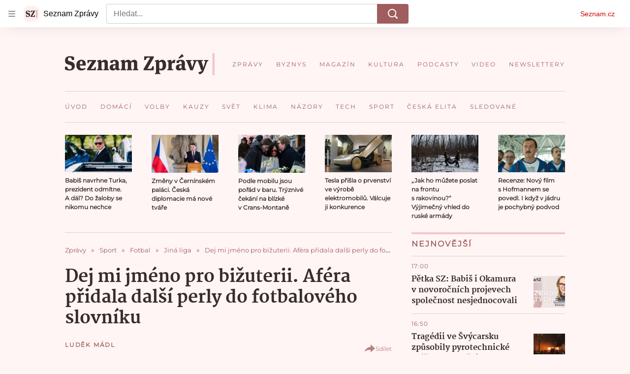

--- FILE ---
content_type: text/html; charset=utf-8
request_url: https://www.seznamzpravy.cz/clanek/sport-fotbal-jina-liga-dej-mi-jmeno-pro-bizuterii-afera-pridala-dalsi-perly-do-fotbaloveho-slovniku-183952
body_size: 94334
content:
<!doctype html>
<html lang="cs"><head><link as="font" crossorigin="anonymous" href="https://d39-a.sdn.cz/d_39/c_static_oW_A/kPWmeC9soBDmlC1WqCeB505/3e10/martel-extrabold.woff2" rel="preload" type="font/woff2"/><link as="font" crossorigin="anonymous" href="https://d39-a.sdn.cz/d_39/c_static_oW_A/nOzqs9nZOdDqrDkVkCeB5OP/55e3/montserrat-regular-webfont.woff2" rel="preload" type="font/woff2"/><link as="font" crossorigin="anonymous" href="https://d39-a.sdn.cz/d_39/c_static_oW_A/kPWmeC9soBDmlC1WqCeB505/3e10/martel-regular.woff2" rel="preload" type="font/woff2"/><meta charSet="utf-8"/><meta content="IE=edge" http-equiv="X-UA-Compatible"/><meta name="theme-color" content="#fff5f5"/><title>Dej mi jméno pro bižuterii. Aféra přidala další perly do fotbalového slovníku - Seznam Zprávy</title><link data-ima-meta rel="canonical" href="https://www.seznamzpravy.cz/clanek/sport-fotbal-jina-liga-dej-mi-jmeno-pro-bizuterii-afera-pridala-dalsi-perly-do-fotbaloveho-slovniku-183952" /><link data-ima-meta rel="previewimage" href="https://d39-a.sdn.cz/d_39/c_img_QL_m/QfeKk/profimedia-0157537866.jpeg?fl=cro,0,59,1800,1013%7Cres,1200,,1" /><meta data-ima-meta name="description" content="Ligové rozhodčí fakticky neřídil jejich šéf Jozef Chovanec ani jeho zástupce Martin Wilczek, ale fotbalový vládce Roman Berbr. Jeho slovo bylo jako zákon. U sudích ovlivňoval vše, ačkoli k tomu oficiálně neměl žádnou pravomoc." /><meta data-ima-meta name="keywords" content="Koronavirus, Rozhodčí, Fotbalová asociace ČR (FAČR), Fortuna liga, Martin Wilczek" /><meta data-ima-meta name="robots" content="index, follow" /><meta data-ima-meta name="viewport" content="width=device-width, initial-scale=1, minimum-scale=1, viewport-fit=cover" /><meta data-ima-meta name="twitter:title" content="Dej mi jméno pro bižuterii. Aféra přidala další perly do fotbalového slovníku - Seznam Zprávy" /><meta data-ima-meta name="twitter:description" content="Ligové rozhodčí fakticky neřídil jejich šéf Jozef Chovanec ani jeho zástupce Martin Wilczek, ale fotbalový vládce Roman Berbr. Jeho slovo bylo jako zákon. U sudích ovlivňoval vše, ačkoli k tomu oficiálně neměl žádnou pravomoc." /><meta data-ima-meta name="twitter:card" content="summary_large_image" /><meta data-ima-meta name="twitter:image" content="https://d39-a.sdn.cz/d_39/c_img_QL_m/QfeKk/profimedia-0157537866.jpeg?fl=cro,0,59,1800,1013%7Cres,1200,,1" /><meta data-ima-meta name="twitter:url" content="https://www.seznamzpravy.cz/clanek/sport-fotbal-jina-liga-dej-mi-jmeno-pro-bizuterii-afera-pridala-dalsi-perly-do-fotbaloveho-slovniku-183952" /><meta data-ima-meta name="szn:age-restricted-content" content="" /><meta data-ima-meta name="szn:hp-expire" content="2021-12-30T07:00:00.000Z" /><meta data-ima-meta name="szn:galleries-image-link" content="https://api-web.seznamzpravy.cz/v1/galleries-image-link/61c4696ef0cbcc880187e430" /><meta data-ima-meta name="szn:permalink" content="www.seznamzpravy.cz/clanek/183952" /><meta data-ima-meta name="szn:discussionDisabled" content="false" /><meta data-ima-meta name="szn:_cls" content="ArticlePublished" /><meta data-ima-meta name="twitter:site" content="@Seznam_Zpravy" /><meta data-ima-meta name="szn:image" content="https://d39-a.sdn.cz/d_39/c_img_QL_m/QfeKk/profimedia-0157537866.jpeg?fl=cro,0,59,1800,1013%7Cres,1200,,1" /><meta data-ima-meta name="szn:imagePreviewType" content="common" /><meta data-ima-meta property="og:title" content="Dej mi jméno pro bižuterii. Aféra přidala další perly do fotbalového slovníku - Seznam Zprávy" /><meta data-ima-meta property="og:description" content="Ligové rozhodčí fakticky neřídil jejich šéf Jozef Chovanec ani jeho zástupce Martin Wilczek, ale fotbalový vládce Roman Berbr. Jeho slovo bylo jako zákon. U sudích ovlivňoval vše, ačkoli k tomu oficiálně neměl žádnou pravomoc." /><meta data-ima-meta property="og:type" content="article" /><meta data-ima-meta property="og:image" content="https://d39-a.sdn.cz/d_39/c_img_QL_m/QfeKk/profimedia-0157537866.jpeg?fl=cro,0,59,1800,1013%7Cres,1200,,1" /><meta data-ima-meta property="og:url" content="https://www.seznamzpravy.cz/clanek/sport-fotbal-jina-liga-dej-mi-jmeno-pro-bizuterii-afera-pridala-dalsi-perly-do-fotbaloveho-slovniku-183952" />
<link crossorigin="anonymous" rel="manifest" href="https://d39-a.sdn.cz/d_39/c_static_oW_A/nOzqs9nZOdBZAD9XJCeB4qy/fbe6/site.webmanifest">
<link crossorigin="anonymous" rel="icon" href="https://d39-a.sdn.cz/d_39/c_static_oW_A/nOzqs9nZOdBZAD9XJCeB4qy/fbe6/favicon.ico" sizes="32x32">
<link crossorigin="anonymous" rel="icon" href="https://d39-a.sdn.cz/d_39/c_static_oW_A/nOzqs9nZOdBZAD9XJCeB4qy/fbe6/favicon.svg" type="image/svg+xml">
<link crossorigin="anonymous" rel="apple-touch-icon" href="https://d39-a.sdn.cz/d_39/c_static_oW_A/nOzqs9nZOdBZAD9XJCeB4qy/fbe6/apple-touch-icon.png">
<link rel="preload" href="https://d39-a.sdn.cz/d_39/c_static_gX_F/vjMGM/seznam-zpravy-logo.svg" as="image" type="image/svg+xml">
<link rel="preload" href="https://d39-a.sdn.cz/d_39/c_static_gT_F/ioiCY/seznam-zpravy-icon.svg" as="image" type="image/svg+xml">
<link rel="preconnect" href="https://d94-a.sdn.cz" />
<link rel="preconnect" href="https://d795-a.sdn.cz" />
<link rel="preconnect" href="https://d39-a.sdn.cz" />
<link rel="preconnect" href="https://api-web.seznamzpravy.cz" />
<meta name="seznam-wmt" content=k7BcT9sYgTJQhBhcrzBOrTzdZO8M0fqg><link crossorigin="crossorigin" href="https://share.seznam.cz/report/zpravy/web" rel="preconnect"/><link crossorigin="crossorigin" href="https://api-web.seznamzpravy.cz/v1" rel="preconnect"/><link as="style" href="//d39-a.sdn.cz/d_39/c_static_og_A/nDJ4VEZEqxQDMH3CFLPapo/029d/static/css/app.20fe88a838f843c3.css" rel="preload" type="text/css" /><link href="//d39-a.sdn.cz/d_39/c_static_og_A/nDJ4VEZEqxQDMH3CFLPapo/029d/static/css/app.20fe88a838f843c3.css" rel="stylesheet" onerror="this.onerror=null;this.href='/pro/static/css/app.20fe88a838f843c3.css';" /><script id="ima-revival-settings">(function (root) {
      root.$Debug = false;
      root.$IMA = root.$IMA || {};
      $IMA.SPA = false;
      $IMA.$PublicPath = "//d39-a.sdn.cz/d_39/c_static_og_A/nDJ4VEZEqxQDMH3CFLPapo/029d/";
      $IMA.$RequestID = "mjwfzhm1-ab.v0i7qtmhb-ea5b2724-2dd2-4f58-97e1-e4c1e3aaf7f5";
      $IMA.$Language = "cs";
      $IMA.$Env = "prod";
      $IMA.$Debug = false;
      $IMA.$Version = "15.47.1";
      $IMA.$App = {"externalApiUrl":"https://api-web.seznamzpravy.cz/v1","features":{"allowedABTests":true,"disableStaticContentSandbox":false,"discussionLide":true,"noIndex":false,"isWebPSupported":true,"isAvifSupported":false},"scrambleCss":{"hashTable":[["hide","tpl","ogm","el","atm","increasing","focus","mol","grey","animate","twitter","ribbon","page"],["scroll-bars","royalty-header","article-layout","content","button-primary","article-card__container","article-card__media","article-card__content","article-card__title","headline","article-card__container--is-advert","article-card__meta-information","link","specificity-override","background-container","background-container--white","background-container--red","component-title","headline-h2","component-title--has-line-after","component-title--has-line-before","button","ellipsis--single-line","ellipsis--multi-line","ellipsis--multi-line-2","ellipsis--multi-line-3","ellipsis--multi-line-4","ellipsis--multi-line-6","label--red","label--brown","label--pink","font-family--secondary","no-scroll","position-relative","text__generous--secondary","overflow","loaded","responsive","placeholder","fill","loader","loader-animation","loader-animation-black","loader-animation-white","layout-responsive","layout-fill","image","loader-center","crossdomain-service","crossdomain-service__icon","text-decorator__style--bold","text-decorator__style--italic","text-decorator__style--subscript","text-decorator__style--superscript","text-decorator__style--underline","accessibility-header","avatar__icon","icon-mask__border","avatar","icon_author-placeholder","icon_author-placeholder--light","facebook-share","facebook-share__icon","icon","info-link","label","link-icon","lock--unlocked","lock--locked","lock--unavailable","login-restricted","login-restricted__dialog","login-restricted__dialog__button","login-restricted__dialog__icon","login-restricted__dialog__text","video-media-item","video-media-item__player-container","pixel","toggle","visible","toggle--disabled","toggle__switch","toggle__input","tts-info","tts-info__icon","tts-info__login-link","tts-play-btn","tts-play-btn__play-btn","tts-play-btn__pause-btn","tts-play-btn__advert","tts-play-btn__duration","twitter-share","twitter-share__icon","video-expired-poster","video-expired-poster__expire-message-container","video-expired-poster__expire-message-icon","video-expired-poster__expire-message-text","video-loading-poster","video-loading-poster--regression","merkur-error","merkur-error__text","merkur-error__button","merkur-error__debug","merkur-placeholder","merkur-placeholder__loader","specificity","iframe-player","iframe-player__iframe","avatar-with-lock__lock","avatar-with-lock","lock","content-access-button__disabled","content-access-button__link","dialog-wrapper","discussion-link","discussion-link__icon","info-bubble","info-bubble__inside","info-bubble__icon","info-bubble__text","info-paragraph","info-paragraph__icon","screen-reader","image-placeholder--rounded-corners","image-placeholder--circular","text-placeholder","text-placeholder--big","text-placeholder--medium","text-placeholder--small","text-placeholder--w-100-p","text-placeholder--w-80-p","text-placeholder--w-60-p","text-placeholder--w-40-p","text-placeholder--w-15-p","seznam-like-button","seznam-discussion-link","seznam-discussion-link__icon","seznam-discussion-link__count","seznam-subscribe-button","expand-button","expand-button-disabled","headline-h1","headline-h3","headline-h4","headline-h5","media-item-image","media-item-image-caption","media-item-image-caption-box","media-item-image-caption-text","media-item-image-overlay-text","media-item-image-overlay-text-highlight","paragraph","paragraph-align-right","merkur-error__button--disabled","image-placeholder--color-dark","image-placeholder--color-light","image-placeholder--color-medium","text-placeholder--color-dark","text-placeholder--color-light","text-placeholder--color-medium","live-label","live-label__dot","live-label__text","advert-content","advert-container","advert","native-advert-wrapper","gambling-warning","gambling-warning__icon","gambling-warning__text","rich-content--for-article","banner__link","banner__commercial-title","banner__tag","banner__tag-title","banner__caption-text","banner__caption-author","embed","embed__accessibility","embed__accessibility--bottom","embed--fixed-height","iframe","figure__caption--hidden","figure__caption-author","figure__paid-content","media-item-image-events","figure","xpc-product","xpc-product__inactive-product","xpc-product_active-product-info__prompt-text","xpc-product_active-product-info__teaser","xpc-product_active-product-info__login-link","xpc-product_active-product-info__title","content-access-button","gallery__preview-main-image","gallery__preview-bar","gallery__preview-image","gallery__preview-image-last","gallery__preview-background","gallery__preview-foreground","gallery__preview-rest-container","gallery__preview-rest","gallery__preview-rest-icon","gallery__image-link","gallery__image-container","gallery__images-container","gallery__advert-container","gallery__expanded-container","figure__media","link-box","link-box__link","link-box__icon","link-box__text","list","li","list-ol","login-restriction-wrapper","login-restriction-wrapper__cover","login-restriction-wrapper__dialog","login-restriction-wrapper__text","login-restriction-wrapper__button","podcast-embed","podcast-embed_placeholder","podcast-embed_placeholder__header","podcast-embed_placeholder__image","podcast-embed_placeholder__play-button","poll__answer","poll__answer-text","poll__answer-result","poll__answer-percent","poll__login","poll__login-link","poll__login-icon","poll__progress-bar","poll__progress-bar-container","poll__progress-bar-block","poll__progress-bar-hundred","poll__progress-bar-thirty","poll__progress-bar-ten","poll__progress-bar-five","poll__progress-bar-one","poll__progress-bar-point-three","poll__progress-bar-point-one","poll--disabled","quiz__question","quiz__question__title","quiz__submit-wrapper","quiz__submit-button","quiz__evaluation","quiz__evaluation__title","quiz__evaluation__description","quiz__evaluation__image","quiz__evaluation__share-buttons","quiz","quiz__form--evaluated","quiz-answer__title","quiz__question__title-image","quiz-answer","quiz-answer__label","quiz-answer__radiowrapper","icon__article-molecules-radio-button","icon__article-molecules-radio-button__dot","icon__article-molecules-radio-button__border","quiz-answer__textwrapper","quiz-answer__description","quiz-answer__text-image","quiz-answer__answer-icon","icon__article-molecules-check","quiz-answer--answered","quiz-answer--correct","quiz-answer--incorrect","show-all-button","show-all-button__button","static-content__iframe-container","table","table__table","table__cell--bold","table__cell--underline","table__cell--italic","table__cell--text-left","table__cell--text-center","table__cell--text-right","video-gallery__button","video-gallery__count","video-gallery__media-image-container","video-gallery__media-image-container--selected","video-gallery__media-label","video-gallery__media-title","video-gallery__media-source","video-gallery__scroll","video-gallery__thumb","video-gallery__thumb--selected","video-gallery__media-image","video-gallery__thumbs","video-gallery__thumbs-container","video-gallery__time","video-gallery__title","video-gallery__arrow","video-gallery__scroll--next","author_content","author_content__info-wrapper","author_content--indented","author_photos","author_photos__photo","author_subscribe-btn-modal","author_subscribe-btn-modal__btn","author_subscribe-btn-modal__icon","author_subscribe-btn-modal__modal","author-badge","author-badge__name","author-badge__photo","author-badge__role","seznam-recommends-item","seznam-recommends-item__link","seznam-recommends-item__text-box","seznam-recommends-item__image","seznam-recommends-item__image-sizer","seznam-recommends-item__service-name","seznam-recommends-item__additional-type","seznam-recommends-item__title","seznam-recommends-item__label--is-advert","seznam-recommends-item__label--is-service","seznam-recommends-item__label-link","donate","donate__button","donate__button-icon","donate__question-mark","donate-promo","donate-promo__icon","donate-promo__content","donate-promo__text","dropdown-list","dropdown-list_option-item","dropdown-list_option-item__link","dropdown-list_options-wrapper","collapsible","collapsible__summary","collapsible__icon","","epub-dialog","epub-dialog__content","epub-dialog__headline","epub-dialog__icon","epub-dialog__close","epub-dialog__button","kindle-email-form","kindle-email-form__input","kindle-email-form__input--invalid","kindle-email-form__invalid","kindle-email-form__button","carousel__panel","carousel__container","carousel__container--moving","carousel__controls","carousel__controls--hidden","carousel__controls-prev","carousel__controls-next","carousel__item","carousel__item-wrapper","carousel__item-title","carousel__dot-navigation","carousel__dot-navigation-item","carousel__dot-navigation-item--active","carousel__slide-counter","carousel","lightbox","lightbox__list","lightbox__list-image","lightbox__caption","lightbox__caption--hidden","lightbox__caption-text","lightbox__caption-author","lightbox__controls","lightbox__controls-text","lightbox__controls-button","lightbox__controls-button--hidden","lightbox__controls-button--previous","lightbox__controls-button--next","lightbox__item-image","lock-label","login-wall-dialog-content","login-wall-dialog-content__icon","login-wall-dialog-content__title","login-wall-dialog-content__register","login-wall-dialog-content__register-link","paid-dialog-content","paid-dialog-content__icon","restricted-content-dialog","restricted-content-dialog--align-to-top","restricted-content-dialog--align-to-bottom","restricted-content-dialog--fix-to-window","restricted-content-dialog--static","restricted-content","xpc-product_active-product-info__author","xpc-product_active-product-info__description","xpc-product_active-product-info__unlocked","xpc-product_active-product-info__unlocked-icon","xpc-product_active-product-info__unlocked-text","xpc-product__loader-teaser","seo-footer","seo-footer__group","seo-footer__item","seo-footer__link","seo-footer__list","seo-footer__logo","seo-footer__separator","seo-footer__title","seo-footer__group--additional","epub-button","epub-button__icon","epub-button__button","epub-button__dropdown","dropdown-list__option","dropdown-list__option-link","dropdown-list--open","epub-button__shade","social-share-buttons","social-share-buttons__share-button","icon__atoms-facebook","icon__atoms-twitter","social-share-popover","social-share-popover__icon","social-share-popover__button","social-share-popover__dropdown","shared-timeline__title","shared-timeline__articles-wrapper","shared-timeline-item__link","shared-timeline-item__media","shared-timeline-item__title","shared-timeline-item__bottom-gradient","subscription-placeholder","subscription-placeholder__headline","subscription-placeholder__headline--no-image","subscription-placeholder__picture","subscription-placeholder__login","assign-email","assign-email__button","assign-email__diff-acc-prompt","edit-link","restriction-wrapper","restriction-wrapper__embed-cover","tiktok-post__wrapper","article-timeline","article-timeline-advert","article-timeline-commercial","article-content","rich-content","self-promo","advert--mobile-square","timeline-item--advert-mobile-square","advert-mobile-square","advert-mobile-square-640","figure__caption","gallery","list-ul","poll","poll__question","poll__title","poll__votes-count","quiz__form","quiz__encouragement-to-submit","quiz__encouragement-to-share","quiz__evaluation__results","quote","quote__author","quote__date","quote__footer","quote__quote","table__cell","table__cell--predefined-style-0","table__cell--predefined-style-1","table__cell--predefined-style-3","table__cell--predefined-style-4","author--multiple-authors","author_names","author_names__name","icon_author-placeholder--dark","footer-items_list-item","merkur-widget","subscription-placeholder__login--disabled","instagram-post","twitter-tweet","tweet","article-card__intro","article-card__meta-information--placeholder-mode","article-card__story-latest-posts","article-card__story-post-item","article-card__story-post-item-time","article-card__story-post-item-link","article-card__story-post-item-title","article-card__story-posts-timeline-link","card-meta","card-meta__authors-wrapper","author","crossdomain-document-link","document-links","document-links__title","document-link","document-meta","document-meta__tags","document-meta__tags--left-side","document-meta__tags--right-side","empty-space","empty-space-1","empty-space-2","empty-space-4","empty-space-8","empty-space-16","empty-space-32","documents-list","documents-list__document","documents-list__icon","documents-list__document-title","infobox","post-card","poll-wrapper","timeline-advert__image","timeline-advert__image-fill","timeline-advert__info","timeline-advert__info-icon","timeline-advert__info-text","timeline-story-advert","post-card__meta-information","post-card__title","post-card__content","post-card__title--is-in-story","post-card__title--is-not-in-story","post-card__rich-content","post-card__story-article-link","post-card--is-not-in-story","logo","timeline-item","timeline-item--with-tags","timeline-item__head","timeline-item--story","timeline-item__body","timeline-item--placeholder","timeline-separator","advert-layout","advert-sticky","advert-skyscraper","advert-sponsor","advert-really-sticky","advert-not-available","advert-align-to-top","advert-align-to-bottom","advert-fix-to-window","royalty-sidebar","advert-adaptable","advert-repeating","branding-static-advert","branding-static-advert-sklik","advert-leaderboard","advert-branding","branding-sizer--auto","text-to-speech","text-to-speech--active","text-to-speech__width-container","text-to-speech__close-button","article-author","article-author__authors-labels","article-author__info-paragraph","article-author__","article-author__button-slot-before","article-author__button-slot-after","article-author__social-wrapper","article-author__tts-wrapper","article-author-header","article-author-header--two-rows","article-author-header--large-author","article-author-header__top","article-author-header__top--column","article-author-header__top--row","article-author-header__top--multiple-authors","article-author-header__authors-labels","article-author-header__labels","article-author-header__button-slot-before","article-author-header__button-slot-after","article-author-header__social-wrapper","article-author-header__tts-wrapper","article-author-header__avatar","article-author-header__name","article-author-header__role","article-author-header__large-authors-labels","author-box","author-box__photo","author-box__actions","author-box__name","author-box__social-links","author-box__social-link","author-box__paragraph","author-box__role","author-box__bio","author-box__right-top-container","author-box__right-container","author-box__photo-with-border","icon-mask","authors-directory_author-breadcrumbs","authors-directory_author-breadcrumbs__title","authors-directory_author-breadcrumbs__letter","authors-directory_author-breadcrumbs__letter--link","authors-directory_author-breadcrumbs__letter--active","authors-directory","authors-directory__list","breadcrumb-navigation","breadcrumb-navigation__link","seznam-recommends__content","native-advert","seznam-recommends__item","headline--left","headline--center","headline--right","debug","author-xpc-products__section-title","seo-footer__seznam-logo","share-bar","share-bar__bubble","share-bar__bubble--without-like-button","share-bar__like","share-bar__discussion","share-bar__left","share-bar__right","share-bar__share","share-bar__share-buttons","share-bar__text","share-bar__text--hidden-on-mobile","subscribe","subscribe__button","subscribe-info","szn-discussion","related-tags__title","related-tags__item","related-tags__tag","leaderboard-timeline","shared-timeline__article","shared-timeline__item-placeholder","skyscraper-timeline","age-restriction-dialog","age-restriction-dialog__wrapper","age-restriction-dialog__arrow","age-restriction-dialog__body","age-restriction-dialog__body--storybook","age-restriction-dialog__content","age-restriction-dialog__logo","age-restriction-dialog__title","age-restriction-dialog_login-link","age-restriction-dialog_login-link__info","age-restriction-dialog_login-link__info-link","branding-layout","branding-loader","branding-sizer","branding-advert-code-iframe","branding-advert-creative","branding-advert-creative-background","branding-advert-iframe","branding-advert-iframe-2000","branding-page-content","branding-is-branding-shown","branding-narrow","branding__paw-container","advert-static","advert-article-sklik-outstream","article-perex","content__empty","facebook-post","gallery__preview-container","social-like","main-media","main-media__container","seznam-recommends","merkur","merkur-slot","service__icon-label","related-tags","branding","branding-advert","old-branding-advert","royalty-layout","king-mainHeader","branding-advert-narrow","king-top-content","king-middle-content","king-bottom-content","king-mainFooter","king-container","king-sidebar","actual-box","actual-box--mobile","actual-box__title","actual-box__item","actual-box__item-date","actual-box__item-body","actual-box__item-content","actual-box__item-media","actual-box__item-title","actual-box__section-link","article-backlink","article-backlink__arrow","article-backlink__link","article-layout--empty","article-container","article-header","article-header__title","article-offer","article-offer__article","article-offer__article-title","author-list","author-list__content","breadcrumb-navigation-wrapper--horizontal-line-separator","date-of-publication","date-of-publication__item","date-of-publication__date","date-of-publication__updated","desktop-menu","desktop-menu__","desktop-menu__item","desktop-menu__item--active","desktop-menu__list-container","desktop-menu__list","desktop-menu__list--bottom","desktop-menu__title","desktop-menu__list--top","desktop-menu__row","desktop-menu__row--bottom","desktop-menu__top-container","desktop-menu__logo","desktop-menu__select","desktop-menu__dropdown-list-options-wrapper","e-box","e-box__container","e-box__caption","e-box__text-box","e-box__top-article-title","e-box__top-article-title--placeholder","e-box__info-container","e-box__info","e-box__info--placeholder","e-box__meta","e-box__bottom-articles","e-box__article-cell","e-box__perex","e-box__seznam-native-caption-sizer","e-box__section-link-container","e-box__section-link","e-box__title-container","e-box__child-sections","e-box__child-section","error-disclaimer","error-disclaimer-close","error-disclaimer-clipboard-message","error-disclaimer-error-log","footer","footer__container","footer__link-list","footer__copyright-protected","footer__copyright-companies","footer__copyright-description","footer__socials-intro","footer__social-link-list","footer__social-link","footer__social-icon","footer__store-link","footer__store-link--ios","footer__store-icon","footer__store-icon--android","header","header--desktop-menu","horizontal-timeline","horizontal-timeline__content","horizontal-timeline__item","horizontal-timeline__item-media","horizontal-timeline__item-media-link","horizontal-timeline__item-content","horizontal-timeline__item-title","horizontal-timeline__item-title-link","horizontal-timeline__item-author","medium","related-documents","document-timeline","timeline_expand","timeline_expand--disabled","timeline_expand--prev","document-timeline--story","video-native","top-story","top-story__meta","top-story__authors","top-story__perex","top-story__author-placeholder","top-story__author-image-placeholder-container","top-story--placeholder","article-card","article-card__media-link","detail","error","error-content","error-title","error-text-content","error-footer","error-seznam","section","king-content","king-sidebar-container","king-middle-container","royalty-main","royalty-vendor-bottom","royalty-wideHeader","royalty-footer","royalty-branding","royalty-branding-bottom","header-topbar","advert-rectangle","king","headline-left","static-content","container","sklik"]]},"sznApiConfigs":{"currentEnv":[{"name":"zpravy","externalUrl":"https://api-web.seznamzpravy.cz/v1","apiExternalUrl":"https://api-external.seznamzpravy.cz/v1"},{"name":"novinky","externalUrl":"https://api-web.novinky.cz/v1","apiExternalUrl":"https://api-external.novinky.cz/v1"},{"name":"pocasi","externalUrl":"https://api-web.pocasi.seznam.cz/v1"},{"name":"xfeed","externalUrl":"https://api-web.clanky.seznam.cz/v1","apiExternalUrl":"https://api-external.clanky.seznam.cz/v1"},{"name":"super","externalUrl":"https://api-web.super.cz/v1","apiExternalUrl":"https://api-external.super.cz/v1"},{"name":"prozeny","externalUrl":"https://api-web.prozeny.cz/v1","apiExternalUrl":"https://api-external.prozeny.cz/v1"},{"name":"garaz","externalUrl":"https://api-web.garaz.cz/v1","apiExternalUrl":"https://api-external.garaz.cz/v1"},{"name":"sport","externalUrl":"https://api-web.sport.cz/v1","apiExternalUrl":"https://api-external.sport.cz/v1"},{"name":"blogy","externalUrl":"https://api-web.medium.seznam.cz/v1","apiExternalUrl":"https://api-external.medium.seznam.cz/v1"},{"name":"campus","externalUrl":"https://api-web.campus.seznamzpravy.cz/v1"},{"name":"seoApi","externalUrl":"https://share.seznam.cz/seoapi/public"},{"name":"xpc","externalUrl":"https://share.seznam.cz/xpc/v1/api/public"}],"prod":[{"name":"zpravy","externalUrl":"https://api-web.seznamzpravy.cz/v1","apiExternalUrl":"https://api-external.seznamzpravy.cz/v1"},{"name":"novinky","externalUrl":"https://api-web.novinky.cz/v1","apiExternalUrl":"https://api-external.novinky.cz/v1"},{"name":"pocasi","externalUrl":"https://api-web.pocasi.seznam.cz/v1"},{"name":"xfeed","externalUrl":"https://api-web.clanky.seznam.cz/v1","apiExternalUrl":"https://api-external.clanky.seznam.cz/v1"},{"name":"super","externalUrl":"https://api-web.super.cz/v1","apiExternalUrl":"https://api-external.super.cz/v1"},{"name":"prozeny","externalUrl":"https://api-web.prozeny.cz/v1","apiExternalUrl":"https://api-external.prozeny.cz/v1"},{"name":"garaz","externalUrl":"https://api-web.garaz.cz/v1","apiExternalUrl":"https://api-external.garaz.cz/v1"},{"name":"sport","externalUrl":"https://api-web.sport.cz/v1","apiExternalUrl":"https://api-external.sport.cz/v1"},{"name":"blogy","externalUrl":"https://api-web.medium.seznam.cz/v1","apiExternalUrl":"https://api-external.medium.seznam.cz/v1"},{"name":"campus","externalUrl":"https://api-web.campus.seznamzpravy.cz/v1"},{"name":"seoApi","externalUrl":"https://share.seznam.cz/seoapi/public"},{"name":"xpc","externalUrl":"https://share.seznam.cz/xpc/v1/api/public"}]},"userFlags":{"sbr":false}};
      $IMA.$Protocol = "https:";
      $IMA.$Host = "www.seznamzpravy.cz";
      $IMA.$Path = "/clanek/sport-fotbal-jina-liga-dej-mi-jmeno-pro-bizuterii-afera-pridala-dalsi-perly-do-fotbaloveho-slovniku-183952";
      $IMA.$Root = "";
      $IMA.$LanguagePartPath = "";
    })(typeof window !== 'undefined' && window !== null ? window : global);
    </script>
    <script>
      window.$IMA = window.$IMA || {};
      window.$IMA.Runner = {
        onError: function (error) {
          if (window.$Debug) {
            if (window.__IMA_HMR && window.__IMA_HMR.emitter) {
              window.__IMA_HMR.emitter.emit('error', { error: error });
            } else {
              console.error(error);
            }
          }

          fetch('https://share.seznam.cz/report/zpravy/web', {
            method: 'POST',
            headers: {
              'Content-Type': 'application/json'
            },
            body: JSON.stringify({
              $type: 'error:runner',
              referrer: document.referrer,
              url: location.href,
              params: {},
              name: error.name,
              message: error.message,
              stack: error.stack
            })
          });
        },
        onUnsupported: function () {
          fetch('https://share.seznam.cz/report/zpravy/web', {
            method: 'POST',
            headers: {
              'Content-Type': 'application/json'
            },
            body: JSON.stringify({
              $type: 'client:legacy',
              unsupported: true
            })
          });
        },
      };

      if (!window.fetch) {
        window.$IMA.Runner.scripts = ['https://d50-a.sdn.cz/d_50/c_static_gZ_D/fRbG8/js/fetch-polyfill.js'];
      }
    </script>
    <script id="ima-runner">var e;(e="undefined"!=typeof window&&null!==window?window:global).$IMA=e.$IMA||{},e.$IMA.Runner=function(e){for(var n=Object(e),r=1;r<arguments.length;r++){var t=arguments[r];if(null!=t)for(var i in t)Object.prototype.hasOwnProperty.call(t,i)&&(n[i]=t[i])}return n}({isEsVersion:!1,scriptResources:JSON.parse("{\"scripts\":[[\"//d39-a.sdn.cz/d_39/c_static_og_A/nDJ4VEZEqxQDMH3CFLPapo/029d/static/js/app.bundle.c0b771b548cc20fb.js\",{\"async\":\"\",\"crossorigin\":\"anonymous\",\"fallback\":\"/pro/static/js/app.bundle.c0b771b548cc20fb.js\"}],[\"//d39-a.sdn.cz/d_39/c_static_og_A/nDJ4VEZEqxQDMH3CFLPapo/029d/static/js/locale/cs.94fc7265ebaff286.js\",{\"async\":\"\",\"crossorigin\":\"anonymous\",\"fallback\":\"/pro/static/js/locale/cs.94fc7265ebaff286.js\"}]],\"esScripts\":[[\"//d39-a.sdn.cz/d_39/c_static_og_A/nDJ4VEZEqxQDMH3CFLPapo/029d/static/js.es/app.bundle.b9ae9974d1e61608.js\",{\"async\":\"\",\"crossorigin\":\"anonymous\",\"fallback\":\"/pro/static/js.es/app.bundle.b9ae9974d1e61608.js\"}],[\"//d39-a.sdn.cz/d_39/c_static_og_A/nDJ4VEZEqxQDMH3CFLPapo/029d/static/js.es/locale/cs.0a93dde604fcc77f.js\",{\"async\":\"\",\"crossorigin\":\"anonymous\",\"fallback\":\"/pro/static/js.es/locale/cs.0a93dde604fcc77f.js\"}]]}"),scripts:[],loadedScripts:[],testScripts:{scripts:['return typeof AbortController !== "undefined"',"return (() => { const o = { t: 1 }; return { ...o }; })() && (async () => ({}))() && !!Object.values"],esScripts:["return [1,1].findLast(e => e === 1)",'return Object.hasOwn({a:1}, "a")']},initScripts:function(){var n=e.$IMA.Runner,r=e.document.head;function t(e){try{return!!Function(e)()}catch(e){return!1}}if(n.scriptResources.esScripts&&n.testScripts.esScripts.every(t))n.isEsVersion=!0,Array.prototype.push.apply(n.scripts,n.scriptResources.esScripts);else{if(!(n.scriptResources.scripts&&n.testScripts.scripts.every(t)))return n.onUnsupported();Array.prototype.push.apply(n.scripts,n.scriptResources.scripts)}Array.isArray(n.scripts)&&n.scripts.forEach(function t(i){var a=e.document.createElement("script");if("string"==typeof i)a.src=i;else{var o=i[0],u=i[1];a.src=o,Object.keys(u).forEach(function(e){"fallback"===e&&u.fallback?a.onerror=function(){var e={};Object.keys(u).forEach(function(n){"fallback"!==n&&(e[n]=u[n])}),t([u.fallback,e])}:a.setAttribute(e,u[e])})}a.onload=function(){n.onLoad(i)},r.appendChild(a)})},run:function(){var n=e.$IMA.Runner;try{n.isEsVersion?Function('/******/ (() => { // webpackBootstrap\n/******/ 	"use strict";\n/******/ 	var __webpack_modules__ = ({});\n/************************************************************************/\n/******/ 	// The module cache\n/******/ 	var __webpack_module_cache__ = {};\n/******/ 	\n/******/ 	// The require function\n/******/ 	function __webpack_require__(moduleId) {\n/******/ 		// Check if module is in cache\n/******/ 		var cachedModule = __webpack_module_cache__[moduleId];\n/******/ 		if (cachedModule !== undefined) {\n/******/ 			return cachedModule.exports;\n/******/ 		}\n/******/ 		// Create a new module (and put it into the cache)\n/******/ 		var module = __webpack_module_cache__[moduleId] = {\n/******/ 			id: moduleId,\n/******/ 			loaded: false,\n/******/ 			exports: {}\n/******/ 		};\n/******/ 	\n/******/ 		// Execute the module function\n/******/ 		__webpack_modules__[moduleId].call(module.exports, module, module.exports, __webpack_require__);\n/******/ 	\n/******/ 		// Flag the module as loaded\n/******/ 		module.loaded = true;\n/******/ 	\n/******/ 		// Return the exports of the module\n/******/ 		return module.exports;\n/******/ 	}\n/******/ 	\n/******/ 	// expose the modules object (__webpack_modules__)\n/******/ 	__webpack_require__.m = __webpack_modules__;\n/******/ 	\n/************************************************************************/\n/******/ 	/* webpack/runtime/chunk loaded */\n/******/ 	(() => {\n/******/ 		var deferred = [];\n/******/ 		__webpack_require__.O = (result, chunkIds, fn, priority) => {\n/******/ 			if(chunkIds) {\n/******/ 				priority = priority || 0;\n/******/ 				for(var i = deferred.length; i > 0 && deferred[i - 1][2] > priority; i--) deferred[i] = deferred[i - 1];\n/******/ 				deferred[i] = [chunkIds, fn, priority];\n/******/ 				return;\n/******/ 			}\n/******/ 			var notFulfilled = Infinity;\n/******/ 			for (var i = 0; i < deferred.length; i++) {\n/******/ 				var [chunkIds, fn, priority] = deferred[i];\n/******/ 				var fulfilled = true;\n/******/ 				for (var j = 0; j < chunkIds.length; j++) {\n/******/ 					if ((priority & 1 === 0 || notFulfilled >= priority) && Object.keys(__webpack_require__.O).every((key) => (__webpack_require__.O[key](chunkIds[j])))) {\n/******/ 						chunkIds.splice(j--, 1);\n/******/ 					} else {\n/******/ 						fulfilled = false;\n/******/ 						if(priority < notFulfilled) notFulfilled = priority;\n/******/ 					}\n/******/ 				}\n/******/ 				if(fulfilled) {\n/******/ 					deferred.splice(i--, 1)\n/******/ 					var r = fn();\n/******/ 					if (r !== undefined) result = r;\n/******/ 				}\n/******/ 			}\n/******/ 			return result;\n/******/ 		};\n/******/ 	})();\n/******/ 	\n/******/ 	/* webpack/runtime/compat get default export */\n/******/ 	(() => {\n/******/ 		// getDefaultExport function for compatibility with non-harmony modules\n/******/ 		__webpack_require__.n = (module) => {\n/******/ 			var getter = module && module.__esModule ?\n/******/ 				() => (module[\'default\']) :\n/******/ 				() => (module);\n/******/ 			__webpack_require__.d(getter, { a: getter });\n/******/ 			return getter;\n/******/ 		};\n/******/ 	})();\n/******/ 	\n/******/ 	/* webpack/runtime/define property getters */\n/******/ 	(() => {\n/******/ 		// define getter functions for harmony exports\n/******/ 		__webpack_require__.d = (exports, definition) => {\n/******/ 			for(var key in definition) {\n/******/ 				if(__webpack_require__.o(definition, key) && !__webpack_require__.o(exports, key)) {\n/******/ 					Object.defineProperty(exports, key, { enumerable: true, get: definition[key] });\n/******/ 				}\n/******/ 			}\n/******/ 		};\n/******/ 	})();\n/******/ 	\n/******/ 	/* webpack/runtime/ensure chunk */\n/******/ 	(() => {\n/******/ 		__webpack_require__.f = {};\n/******/ 		// This file contains only the entry chunk.\n/******/ 		// The chunk loading function for additional chunks\n/******/ 		__webpack_require__.e = (chunkId) => {\n/******/ 			return Promise.all(Object.keys(__webpack_require__.f).reduce((promises, key) => {\n/******/ 				__webpack_require__.f[key](chunkId, promises);\n/******/ 				return promises;\n/******/ 			}, []));\n/******/ 		};\n/******/ 	})();\n/******/ 	\n/******/ 	/* webpack/runtime/get javascript chunk filename */\n/******/ 	(() => {\n/******/ 		// This function allow to reference async chunks\n/******/ 		__webpack_require__.u = (chunkId) => {\n/******/ 			// return url for filenames not based on template\n/******/ 			if (chunkId === "vendors") return "static/js.es/chunk." + chunkId + ".90a09f61eb7c8e5d.js";\n/******/ 			// return url for filenames based on template\n/******/ 			return undefined;\n/******/ 		};\n/******/ 	})();\n/******/ 	\n/******/ 	/* webpack/runtime/get mini-css chunk filename */\n/******/ 	(() => {\n/******/ 		// This function allow to reference async chunks\n/******/ 		__webpack_require__.miniCssF = (chunkId) => {\n/******/ 			// return url for filenames based on template\n/******/ 			return undefined;\n/******/ 		};\n/******/ 	})();\n/******/ 	\n/******/ 	/* webpack/runtime/global */\n/******/ 	(() => {\n/******/ 		__webpack_require__.g = (function() {\n/******/ 			if (typeof globalThis === \'object\') return globalThis;\n/******/ 			try {\n/******/ 				return this || new Function(\'return this\')();\n/******/ 			} catch (e) {\n/******/ 				if (typeof window === \'object\') return window;\n/******/ 			}\n/******/ 		})();\n/******/ 	})();\n/******/ 	\n/******/ 	/* webpack/runtime/hasOwnProperty shorthand */\n/******/ 	(() => {\n/******/ 		__webpack_require__.o = (obj, prop) => (Object.prototype.hasOwnProperty.call(obj, prop))\n/******/ 	})();\n/******/ 	\n/******/ 	/* webpack/runtime/load script */\n/******/ 	(() => {\n/******/ 		var inProgress = {};\n/******/ 		var dataWebpackPrefix = "zpravy-web:";\n/******/ 		// loadScript function to load a script via script tag\n/******/ 		__webpack_require__.l = (url, done, key, chunkId) => {\n/******/ 			if(inProgress[url]) { inProgress[url].push(done); return; }\n/******/ 			var script, needAttach;\n/******/ 			if(key !== undefined) {\n/******/ 				var scripts = document.getElementsByTagName("script");\n/******/ 				for(var i = 0; i < scripts.length; i++) {\n/******/ 					var s = scripts[i];\n/******/ 					if(s.getAttribute("src") == url || s.getAttribute("data-webpack") == dataWebpackPrefix + key) { script = s; break; }\n/******/ 				}\n/******/ 			}\n/******/ 			if(!script) {\n/******/ 				needAttach = true;\n/******/ 				script = document.createElement(\'script\');\n/******/ 		\n/******/ 				script.charset = \'utf-8\';\n/******/ 				script.timeout = 120;\n/******/ 				if (__webpack_require__.nc) {\n/******/ 					script.setAttribute("nonce", __webpack_require__.nc);\n/******/ 				}\n/******/ 				script.setAttribute("data-webpack", dataWebpackPrefix + key);\n/******/ 		\n/******/ 				script.src = url;\n/******/ 			}\n/******/ 			inProgress[url] = [done];\n/******/ 			var onScriptComplete = (prev, event) => {\n/******/ 				// avoid mem leaks in IE.\n/******/ 				script.onerror = script.onload = null;\n/******/ 				clearTimeout(timeout);\n/******/ 				var doneFns = inProgress[url];\n/******/ 				delete inProgress[url];\n/******/ 				script.parentNode && script.parentNode.removeChild(script);\n/******/ 				doneFns && doneFns.forEach((fn) => (fn(event)));\n/******/ 				if(prev) return prev(event);\n/******/ 			}\n/******/ 			var timeout = setTimeout(onScriptComplete.bind(null, undefined, { type: \'timeout\', target: script }), 120000);\n/******/ 			script.onerror = onScriptComplete.bind(null, script.onerror);\n/******/ 			script.onload = onScriptComplete.bind(null, script.onload);\n/******/ 			needAttach && document.head.appendChild(script);\n/******/ 		};\n/******/ 	})();\n/******/ 	\n/******/ 	/* webpack/runtime/make namespace object */\n/******/ 	(() => {\n/******/ 		// define __esModule on exports\n/******/ 		__webpack_require__.r = (exports) => {\n/******/ 			if(typeof Symbol !== \'undefined\' && Symbol.toStringTag) {\n/******/ 				Object.defineProperty(exports, Symbol.toStringTag, { value: \'Module\' });\n/******/ 			}\n/******/ 			Object.defineProperty(exports, \'__esModule\', { value: true });\n/******/ 		};\n/******/ 	})();\n/******/ 	\n/******/ 	/* webpack/runtime/node module decorator */\n/******/ 	(() => {\n/******/ 		__webpack_require__.nmd = (module) => {\n/******/ 			module.paths = [];\n/******/ 			if (!module.children) module.children = [];\n/******/ 			return module;\n/******/ 		};\n/******/ 	})();\n/******/ 	\n/******/ 	/* webpack/runtime/publicPath */\n/******/ 	(() => {\n/******/ 		__webpack_require__.p = "/pro/";\n/******/ 	})();\n/******/ 	\n/******/ 	/* webpack/runtime/jsonp chunk loading */\n/******/ 	(() => {\n/******/ 		// no baseURI\n/******/ 		\n/******/ 		// object to store loaded and loading chunks\n/******/ 		// undefined = chunk not loaded, null = chunk preloaded/prefetched\n/******/ 		// [resolve, reject, Promise] = chunk loading, 0 = chunk loaded\n/******/ 		var installedChunks = {\n/******/ 			"runtime": 0\n/******/ 		};\n/******/ 		\n/******/ 		__webpack_require__.f.j = (chunkId, promises) => {\n/******/ 				// JSONP chunk loading for javascript\n/******/ 				var installedChunkData = __webpack_require__.o(installedChunks, chunkId) ? installedChunks[chunkId] : undefined;\n/******/ 				if(installedChunkData !== 0) { // 0 means "already installed".\n/******/ 		\n/******/ 					// a Promise means "currently loading".\n/******/ 					if(installedChunkData) {\n/******/ 						promises.push(installedChunkData[2]);\n/******/ 					} else {\n/******/ 						if("runtime" != chunkId) {\n/******/ 							// setup Promise in chunk cache\n/******/ 							var promise = new Promise((resolve, reject) => (installedChunkData = installedChunks[chunkId] = [resolve, reject]));\n/******/ 							promises.push(installedChunkData[2] = promise);\n/******/ 		\n/******/ 							// start chunk loading\n/******/ 							var url = __webpack_require__.p + __webpack_require__.u(chunkId);\n/******/ 							// create error before stack unwound to get useful stacktrace later\n/******/ 							var error = new Error();\n/******/ 							var loadingEnded = (event) => {\n/******/ 								if(__webpack_require__.o(installedChunks, chunkId)) {\n/******/ 									installedChunkData = installedChunks[chunkId];\n/******/ 									if(installedChunkData !== 0) installedChunks[chunkId] = undefined;\n/******/ 									if(installedChunkData) {\n/******/ 										var errorType = event && (event.type === \'load\' ? \'missing\' : event.type);\n/******/ 										var realSrc = event && event.target && event.target.src;\n/******/ 										error.message = \'Loading chunk \' + chunkId + \' failed.\\n(\' + errorType + \': \' + realSrc + \')\';\n/******/ 										error.name = \'ChunkLoadError\';\n/******/ 										error.type = errorType;\n/******/ 										error.request = realSrc;\n/******/ 										installedChunkData[1](error);\n/******/ 									}\n/******/ 								}\n/******/ 							};\n/******/ 							__webpack_require__.l(url, loadingEnded, "chunk-" + chunkId, chunkId);\n/******/ 						} else installedChunks[chunkId] = 0;\n/******/ 					}\n/******/ 				}\n/******/ 		};\n/******/ 		\n/******/ 		// no prefetching\n/******/ 		\n/******/ 		// no preloaded\n/******/ 		\n/******/ 		// no HMR\n/******/ 		\n/******/ 		// no HMR manifest\n/******/ 		\n/******/ 		__webpack_require__.O.j = (chunkId) => (installedChunks[chunkId] === 0);\n/******/ 		\n/******/ 		// install a JSONP callback for chunk loading\n/******/ 		var webpackJsonpCallback = (parentChunkLoadingFunction, data) => {\n/******/ 			var [chunkIds, moreModules, runtime] = data;\n/******/ 			// add "moreModules" to the modules object,\n/******/ 			// then flag all "chunkIds" as loaded and fire callback\n/******/ 			var moduleId, chunkId, i = 0;\n/******/ 			if(chunkIds.some((id) => (installedChunks[id] !== 0))) {\n/******/ 				for(moduleId in moreModules) {\n/******/ 					if(__webpack_require__.o(moreModules, moduleId)) {\n/******/ 						__webpack_require__.m[moduleId] = moreModules[moduleId];\n/******/ 					}\n/******/ 				}\n/******/ 				if(runtime) var result = runtime(__webpack_require__);\n/******/ 			}\n/******/ 			if(parentChunkLoadingFunction) parentChunkLoadingFunction(data);\n/******/ 			for(;i < chunkIds.length; i++) {\n/******/ 				chunkId = chunkIds[i];\n/******/ 				if(__webpack_require__.o(installedChunks, chunkId) && installedChunks[chunkId]) {\n/******/ 					installedChunks[chunkId][0]();\n/******/ 				}\n/******/ 				installedChunks[chunkId] = 0;\n/******/ 			}\n/******/ 			return __webpack_require__.O(result);\n/******/ 		}\n/******/ 		\n/******/ 		var chunkLoadingGlobal = globalThis["webpackChunkzpravy_web"] = globalThis["webpackChunkzpravy_web"] || [];\n/******/ 		chunkLoadingGlobal.forEach(webpackJsonpCallback.bind(null, 0));\n/******/ 		chunkLoadingGlobal.push = webpackJsonpCallback.bind(null, chunkLoadingGlobal.push.bind(chunkLoadingGlobal));\n/******/ 	})();\n/******/ 	\n/************************************************************************/\n/******/ 	\n/******/ 	\n/******/ })()\n;')():Function('/******/ (() => { // webpackBootstrap\n/******/ 	"use strict";\n/******/ 	var __webpack_modules__ = ({});\n/************************************************************************/\n/******/ 	// The module cache\n/******/ 	var __webpack_module_cache__ = {};\n/******/ 	\n/******/ 	// The require function\n/******/ 	function __webpack_require__(moduleId) {\n/******/ 		// Check if module is in cache\n/******/ 		var cachedModule = __webpack_module_cache__[moduleId];\n/******/ 		if (cachedModule !== undefined) {\n/******/ 			return cachedModule.exports;\n/******/ 		}\n/******/ 		// Create a new module (and put it into the cache)\n/******/ 		var module = __webpack_module_cache__[moduleId] = {\n/******/ 			id: moduleId,\n/******/ 			loaded: false,\n/******/ 			exports: {}\n/******/ 		};\n/******/ 	\n/******/ 		// Execute the module function\n/******/ 		__webpack_modules__[moduleId].call(module.exports, module, module.exports, __webpack_require__);\n/******/ 	\n/******/ 		// Flag the module as loaded\n/******/ 		module.loaded = true;\n/******/ 	\n/******/ 		// Return the exports of the module\n/******/ 		return module.exports;\n/******/ 	}\n/******/ 	\n/******/ 	// expose the modules object (__webpack_modules__)\n/******/ 	__webpack_require__.m = __webpack_modules__;\n/******/ 	\n/************************************************************************/\n/******/ 	/* webpack/runtime/chunk loaded */\n/******/ 	(() => {\n/******/ 		var deferred = [];\n/******/ 		__webpack_require__.O = (result, chunkIds, fn, priority) => {\n/******/ 			if(chunkIds) {\n/******/ 				priority = priority || 0;\n/******/ 				for(var i = deferred.length; i > 0 && deferred[i - 1][2] > priority; i--) deferred[i] = deferred[i - 1];\n/******/ 				deferred[i] = [chunkIds, fn, priority];\n/******/ 				return;\n/******/ 			}\n/******/ 			var notFulfilled = Infinity;\n/******/ 			for (var i = 0; i < deferred.length; i++) {\n/******/ 				var [chunkIds, fn, priority] = deferred[i];\n/******/ 				var fulfilled = true;\n/******/ 				for (var j = 0; j < chunkIds.length; j++) {\n/******/ 					if ((priority & 1 === 0 || notFulfilled >= priority) && Object.keys(__webpack_require__.O).every((key) => (__webpack_require__.O[key](chunkIds[j])))) {\n/******/ 						chunkIds.splice(j--, 1);\n/******/ 					} else {\n/******/ 						fulfilled = false;\n/******/ 						if(priority < notFulfilled) notFulfilled = priority;\n/******/ 					}\n/******/ 				}\n/******/ 				if(fulfilled) {\n/******/ 					deferred.splice(i--, 1)\n/******/ 					var r = fn();\n/******/ 					if (r !== undefined) result = r;\n/******/ 				}\n/******/ 			}\n/******/ 			return result;\n/******/ 		};\n/******/ 	})();\n/******/ 	\n/******/ 	/* webpack/runtime/compat get default export */\n/******/ 	(() => {\n/******/ 		// getDefaultExport function for compatibility with non-harmony modules\n/******/ 		__webpack_require__.n = (module) => {\n/******/ 			var getter = module && module.__esModule ?\n/******/ 				() => (module[\'default\']) :\n/******/ 				() => (module);\n/******/ 			__webpack_require__.d(getter, { a: getter });\n/******/ 			return getter;\n/******/ 		};\n/******/ 	})();\n/******/ 	\n/******/ 	/* webpack/runtime/define property getters */\n/******/ 	(() => {\n/******/ 		// define getter functions for harmony exports\n/******/ 		__webpack_require__.d = (exports, definition) => {\n/******/ 			for(var key in definition) {\n/******/ 				if(__webpack_require__.o(definition, key) && !__webpack_require__.o(exports, key)) {\n/******/ 					Object.defineProperty(exports, key, { enumerable: true, get: definition[key] });\n/******/ 				}\n/******/ 			}\n/******/ 		};\n/******/ 	})();\n/******/ 	\n/******/ 	/* webpack/runtime/ensure chunk */\n/******/ 	(() => {\n/******/ 		__webpack_require__.f = {};\n/******/ 		// This file contains only the entry chunk.\n/******/ 		// The chunk loading function for additional chunks\n/******/ 		__webpack_require__.e = (chunkId) => {\n/******/ 			return Promise.all(Object.keys(__webpack_require__.f).reduce((promises, key) => {\n/******/ 				__webpack_require__.f[key](chunkId, promises);\n/******/ 				return promises;\n/******/ 			}, []));\n/******/ 		};\n/******/ 	})();\n/******/ 	\n/******/ 	/* webpack/runtime/get javascript chunk filename */\n/******/ 	(() => {\n/******/ 		// This function allow to reference async chunks\n/******/ 		__webpack_require__.u = (chunkId) => {\n/******/ 			// return url for filenames not based on template\n/******/ 			if (chunkId === "vendors") return "static/js/chunk." + chunkId + ".129c332d80b546f4.js";\n/******/ 			// return url for filenames based on template\n/******/ 			return undefined;\n/******/ 		};\n/******/ 	})();\n/******/ 	\n/******/ 	/* webpack/runtime/global */\n/******/ 	(() => {\n/******/ 		__webpack_require__.g = (function() {\n/******/ 			if (typeof globalThis === \'object\') return globalThis;\n/******/ 			try {\n/******/ 				return this || new Function(\'return this\')();\n/******/ 			} catch (e) {\n/******/ 				if (typeof window === \'object\') return window;\n/******/ 			}\n/******/ 		})();\n/******/ 	})();\n/******/ 	\n/******/ 	/* webpack/runtime/hasOwnProperty shorthand */\n/******/ 	(() => {\n/******/ 		__webpack_require__.o = (obj, prop) => (Object.prototype.hasOwnProperty.call(obj, prop))\n/******/ 	})();\n/******/ 	\n/******/ 	/* webpack/runtime/load script */\n/******/ 	(() => {\n/******/ 		var inProgress = {};\n/******/ 		var dataWebpackPrefix = "zpravy-web:";\n/******/ 		// loadScript function to load a script via script tag\n/******/ 		__webpack_require__.l = (url, done, key, chunkId) => {\n/******/ 			if(inProgress[url]) { inProgress[url].push(done); return; }\n/******/ 			var script, needAttach;\n/******/ 			if(key !== undefined) {\n/******/ 				var scripts = document.getElementsByTagName("script");\n/******/ 				for(var i = 0; i < scripts.length; i++) {\n/******/ 					var s = scripts[i];\n/******/ 					if(s.getAttribute("src") == url || s.getAttribute("data-webpack") == dataWebpackPrefix + key) { script = s; break; }\n/******/ 				}\n/******/ 			}\n/******/ 			if(!script) {\n/******/ 				needAttach = true;\n/******/ 				script = document.createElement(\'script\');\n/******/ 		\n/******/ 				script.charset = \'utf-8\';\n/******/ 				script.timeout = 120;\n/******/ 				if (__webpack_require__.nc) {\n/******/ 					script.setAttribute("nonce", __webpack_require__.nc);\n/******/ 				}\n/******/ 				script.setAttribute("data-webpack", dataWebpackPrefix + key);\n/******/ 		\n/******/ 				script.src = url;\n/******/ 			}\n/******/ 			inProgress[url] = [done];\n/******/ 			var onScriptComplete = (prev, event) => {\n/******/ 				// avoid mem leaks in IE.\n/******/ 				script.onerror = script.onload = null;\n/******/ 				clearTimeout(timeout);\n/******/ 				var doneFns = inProgress[url];\n/******/ 				delete inProgress[url];\n/******/ 				script.parentNode && script.parentNode.removeChild(script);\n/******/ 				doneFns && doneFns.forEach((fn) => (fn(event)));\n/******/ 				if(prev) return prev(event);\n/******/ 			}\n/******/ 			var timeout = setTimeout(onScriptComplete.bind(null, undefined, { type: \'timeout\', target: script }), 120000);\n/******/ 			script.onerror = onScriptComplete.bind(null, script.onerror);\n/******/ 			script.onload = onScriptComplete.bind(null, script.onload);\n/******/ 			needAttach && document.head.appendChild(script);\n/******/ 		};\n/******/ 	})();\n/******/ 	\n/******/ 	/* webpack/runtime/make namespace object */\n/******/ 	(() => {\n/******/ 		// define __esModule on exports\n/******/ 		__webpack_require__.r = (exports) => {\n/******/ 			if(typeof Symbol !== \'undefined\' && Symbol.toStringTag) {\n/******/ 				Object.defineProperty(exports, Symbol.toStringTag, { value: \'Module\' });\n/******/ 			}\n/******/ 			Object.defineProperty(exports, \'__esModule\', { value: true });\n/******/ 		};\n/******/ 	})();\n/******/ 	\n/******/ 	/* webpack/runtime/node module decorator */\n/******/ 	(() => {\n/******/ 		__webpack_require__.nmd = (module) => {\n/******/ 			module.paths = [];\n/******/ 			if (!module.children) module.children = [];\n/******/ 			return module;\n/******/ 		};\n/******/ 	})();\n/******/ 	\n/******/ 	/* webpack/runtime/publicPath */\n/******/ 	(() => {\n/******/ 		__webpack_require__.p = "/pro/";\n/******/ 	})();\n/******/ 	\n/******/ 	/* webpack/runtime/jsonp chunk loading */\n/******/ 	(() => {\n/******/ 		// no baseURI\n/******/ 		\n/******/ 		// object to store loaded and loading chunks\n/******/ 		// undefined = chunk not loaded, null = chunk preloaded/prefetched\n/******/ 		// [resolve, reject, Promise] = chunk loading, 0 = chunk loaded\n/******/ 		var installedChunks = {\n/******/ 			"runtime": 0\n/******/ 		};\n/******/ 		\n/******/ 		__webpack_require__.f.j = (chunkId, promises) => {\n/******/ 				// JSONP chunk loading for javascript\n/******/ 				var installedChunkData = __webpack_require__.o(installedChunks, chunkId) ? installedChunks[chunkId] : undefined;\n/******/ 				if(installedChunkData !== 0) { // 0 means "already installed".\n/******/ 		\n/******/ 					// a Promise means "currently loading".\n/******/ 					if(installedChunkData) {\n/******/ 						promises.push(installedChunkData[2]);\n/******/ 					} else {\n/******/ 						if("runtime" != chunkId) {\n/******/ 							// setup Promise in chunk cache\n/******/ 							var promise = new Promise((resolve, reject) => (installedChunkData = installedChunks[chunkId] = [resolve, reject]));\n/******/ 							promises.push(installedChunkData[2] = promise);\n/******/ 		\n/******/ 							// start chunk loading\n/******/ 							var url = __webpack_require__.p + __webpack_require__.u(chunkId);\n/******/ 							// create error before stack unwound to get useful stacktrace later\n/******/ 							var error = new Error();\n/******/ 							var loadingEnded = (event) => {\n/******/ 								if(__webpack_require__.o(installedChunks, chunkId)) {\n/******/ 									installedChunkData = installedChunks[chunkId];\n/******/ 									if(installedChunkData !== 0) installedChunks[chunkId] = undefined;\n/******/ 									if(installedChunkData) {\n/******/ 										var errorType = event && (event.type === \'load\' ? \'missing\' : event.type);\n/******/ 										var realSrc = event && event.target && event.target.src;\n/******/ 										error.message = \'Loading chunk \' + chunkId + \' failed.\\n(\' + errorType + \': \' + realSrc + \')\';\n/******/ 										error.name = \'ChunkLoadError\';\n/******/ 										error.type = errorType;\n/******/ 										error.request = realSrc;\n/******/ 										installedChunkData[1](error);\n/******/ 									}\n/******/ 								}\n/******/ 							};\n/******/ 							__webpack_require__.l(url, loadingEnded, "chunk-" + chunkId, chunkId);\n/******/ 						} else installedChunks[chunkId] = 0;\n/******/ 					}\n/******/ 				}\n/******/ 		};\n/******/ 		\n/******/ 		// no prefetching\n/******/ 		\n/******/ 		// no preloaded\n/******/ 		\n/******/ 		// no HMR\n/******/ 		\n/******/ 		// no HMR manifest\n/******/ 		\n/******/ 		__webpack_require__.O.j = (chunkId) => (installedChunks[chunkId] === 0);\n/******/ 		\n/******/ 		// install a JSONP callback for chunk loading\n/******/ 		var webpackJsonpCallback = (parentChunkLoadingFunction, data) => {\n/******/ 			var [chunkIds, moreModules, runtime] = data;\n/******/ 			// add "moreModules" to the modules object,\n/******/ 			// then flag all "chunkIds" as loaded and fire callback\n/******/ 			var moduleId, chunkId, i = 0;\n/******/ 			if(chunkIds.some((id) => (installedChunks[id] !== 0))) {\n/******/ 				for(moduleId in moreModules) {\n/******/ 					if(__webpack_require__.o(moreModules, moduleId)) {\n/******/ 						__webpack_require__.m[moduleId] = moreModules[moduleId];\n/******/ 					}\n/******/ 				}\n/******/ 				if(runtime) var result = runtime(__webpack_require__);\n/******/ 			}\n/******/ 			if(parentChunkLoadingFunction) parentChunkLoadingFunction(data);\n/******/ 			for(;i < chunkIds.length; i++) {\n/******/ 				chunkId = chunkIds[i];\n/******/ 				if(__webpack_require__.o(installedChunks, chunkId) && installedChunks[chunkId]) {\n/******/ 					installedChunks[chunkId][0]();\n/******/ 				}\n/******/ 				installedChunks[chunkId] = 0;\n/******/ 			}\n/******/ 			return __webpack_require__.O(result);\n/******/ 		}\n/******/ 		\n/******/ 		var chunkLoadingGlobal = self["webpackChunkzpravy_web"] = self["webpackChunkzpravy_web"] || [];\n/******/ 		chunkLoadingGlobal.forEach(webpackJsonpCallback.bind(null, 0));\n/******/ 		chunkLoadingGlobal.push = webpackJsonpCallback.bind(null, chunkLoadingGlobal.push.bind(chunkLoadingGlobal));\n/******/ 	})();\n/******/ 	\n/************************************************************************/\n/******/ 	\n/******/ 	\n/******/ })()\n;')(),n.onRun()}catch(e){n.onError(e)}},onLoad:function(n){var r=e.$IMA.Runner;r.loadedScripts.push("string"==typeof n?n:n[0]),r.scripts.length===r.loadedScripts.length&&r.run()},onError:function(e){console.error("IMA Runner ERROR:",e),window.__IMA_HMR&&window.__IMA_HMR.emitter&&window.$Debug&&window.__IMA_HMR.emitter.emit("error",{error:e})},onUnsupported:function(){console.warn("Unsupported environment, the app runtime was not executed.")},onRun:function(){}},e.$IMA.Runner||{}),e.$IMA.Runner.initScripts(),Object.seal(e.$IMA.Runner);</script></head><body><div id="fb-root"></div><div id="scripts">
		<script>
			var ecmaVersion = 'legacy';
			var testFunction = function(snippet) {
				try {
					const fn = new Function(snippet);

					return !!fn();
				} catch (e) {
					return false;
				}
			};

			// https://caniuse.com/?search=es2018
			if (
				testFunction(
					'return (() => { const o = { t: 1 }; return { ...o }; })() && (async () => ({}))()'
				) &&
				!!Object.values
			) {
				ecmaVersion = 'es2018';
			}

			// https://caniuse.com/?search=es2019
			if (testFunction('return typeof Object.fromEntries === "function"')) {
				ecmaVersion = 'es2019';
			}

			// https://caniuse.com/?search=es2020
			if (
				testFunction(
					'return (() => { const o = { t: { q: true } }; return o?.t?.q && (o?.a?.q ?? true); })()'
				) &&
				testFunction('return typeof Promise.allSettled === "function"') &&
				testFunction('return typeof globalThis !== "undefined"') &&
				testFunction('return typeof 9007199254740991n === "bigint"')
			) {
				ecmaVersion = 'es2020';
			}

			// https://caniuse.com/?search=es2021
			if (testFunction('return new FinalizationRegistry(() => {})')) {
				ecmaVersion = 'es2021';
			}

			// https://caniuse.com/?search=es2022
			if (testFunction('return Object.hasOwn({a:1}, "a")')) {
				ecmaVersion = 'es2022';
			}

			// https://caniuse.com/?search=es2023
			if (testFunction('return [1,1].findLast(e => e === 1)')) {
				ecmaVersion = 'es2023';
			}

			// https://ecma-international.org/publications-and-standards/standards/ecma-262/
			// https://dev.to/rajusaha/new-feature-in-ecmascript-2024-groupby-582g
			if (testFunction('return typeof Promise.withResolvers === "function"') && testFunction('return typeof Object.groupBy === "function"')) {
				ecmaVersion = 'es2024';
			}

			fetch('https://share.seznam.cz/report/zpravy/web', {
				method: 'POST',
				headers: {
					'Content-Type': 'application/json'
				},
				body: JSON.stringify({
					$type: ecmaVersion
				})
			});
		</script>

		</div><div id="szn-clanky"><div class="m_lX skin-apple view-adapter" data-dot="page-detail" data-dot-data="{&quot;section&quot;:&quot;article&quot;}" data-e2e="page-detail"><div class="ogm-ribbon" data-dot="ogm-ribbon" style="height:56px"><style>.szn-suggest-list--dark{--color-box-background: #333;--color-box-border: #555;--color-element-background: #555;--color-text: #f0f0f0;--color-text-metadata: #999;--color-bakground-metadata: #fff;--color-button: #f0f0f0;--color-miniapp-label: #999;--color-label: #999}.szn-suggest-list--light,.szn-suggest-list--system{--color-box-background: #fff;--color-box-border: #eee;--color-element-background: #eee;--color-text: #111;--color-text-metadata: #999;--color-bakground-metadata: #fff;--color-button: #111;--color-miniapp-label: #999;--color-label: #999}@media (prefers-color-scheme: dark){.szn-suggest-list--system{--color-box-background: #333;--color-box-border: #555;--color-element-background: #555;--color-text: #f0f0f0;--color-text-metadata: #999;--color-bakground-metadata: #fff;--color-button: #f0f0f0;--color-miniapp-label: #999;--color-label: #999}}.szn-suggest-list{position:relative;z-index:401;font-family:Arial CE,Arial,Helvetica CE,Helvetica,sans-serif}.szn-suggest-list--overlay-off{position:relative;z-index:401}.szn-suggest-list__overlay{position:absolute;inset:0;z-index:400;min-width:100%;min-height:100%;background-color:transparent;opacity:0}.szn-suggest-list__overlay__cover{position:relative;inset:0;z-index:400;min-width:100%;min-height:100%;background-color:#000}@keyframes fadeOut{0%{opacity:1}to{opacity:0}}@keyframes fadeIn{0%{opacity:0}to{opacity:1}}.szn-suggest-list__list{margin:0;padding:0;list-style:none}.szn-suggest-list__list--boxed{border:1px solid #eee;border-radius:4px;overflow:hidden;background-color:#fff;box-shadow:0 2px 4px #0003}.szn-suggest-list__item{margin:0;padding:10px 12px}.szn-suggest-list__item--indented{padding-left:56px}.szn-suggest-list__item--text{padding-top:4px;padding-bottom:4px;cursor:pointer}.szn-suggest-list__item--text:first-child{margin-top:8px}.szn-suggest-list__item--text:last-child{margin-bottom:8px}.szn-suggest-list__item--text.szn-suggest-list__item--selected{background-color:#eee}.szn-suggest-list__text{display:flex;flex-flow:row nowrap;justify-content:flex-start}@supports (display: -webkit-box){.szn-suggest-list__text{min-height:36px;overflow:hidden;align-items:center}}.szn-suggest-list__text-value{display:inline-block;margin:4px 0;max-width:calc(100% - 50px);flex-shrink:0;overflow:hidden;font-size:16px;font-weight:700;line-height:36px;color:#111;white-space:nowrap}.szn-suggest-list__text-value--short{max-width:calc(100% - 82px);text-overflow:ellipsis}@supports (display: -webkit-box){.szn-suggest-list__text-value{display:-webkit-box;-webkit-line-clamp:2;-webkit-box-orient:vertical;line-height:18px;white-space:normal;text-overflow:ellipsis}}.szn-suggest-list__text-value--emphasized{font-weight:400}.szn-suggest-list__text-metadata--text{display:inline-block;overflow:hidden;font-size:14px;line-height:36px;color:#999;white-space:nowrap;text-overflow:ellipsis}.szn-suggest-list__text-metadata--image{display:inline-block;border-radius:8px;width:32px;height:32px;flex-shrink:0;overflow:hidden;background-position:center center;background-size:cover;background-repeat:no-repeat}.szn-suggest-list__text-metadata--image--dark{opacity:.9}.szn-suggest-list__text-metadata--image--rounded{border-radius:50%}.szn-suggest-list__text-metadata--leading{display:inline-block;margin-right:12px;width:32px;height:32px;flex-shrink:0;overflow:hidden}.szn-suggest-list__text-metadata-container{display:flex;height:36px;flex-grow:1;overflow:hidden;flex-wrap:wrap;justify-content:space-between;white-space:nowrap}.szn-suggest-list__text-bottom-metadata-container{display:flex;margin-top:2px;height:16px;flex-grow:1;overflow:hidden;flex-wrap:wrap;justify-content:space-between;align-items:flex-end}.szn-suggest-list__text-metadata--bottom{padding:2px 0;height:16px;font-weight:400;line-height:12px}.szn-suggest-list__text-bottom-metadata-container .szn-suggest-list__text-metadata--bottom{font-size:12px}.szn-suggest-list__text-metadata-container--prioritize-aside-meta-data{flex-direction:row-reverse}.szn-suggest-list__text-metadata--trailing{margin-left:8px;max-width:calc(100% - 8px);flex:0 0 auto}.szn-suggest-list__text-button+.szn-suggest-list__text-metadata--trailing{max-width:calc(100% - 40px)}.szn-suggest-list__text-metadata--text.szn-suggest-list__text-metadata--trailing:before{content:"\2013  "}.szn-suggest-list__text-metadata--aside{margin-left:8px;flex:0 0 auto;text-align:right}.szn-suggest-list__text-button{display:flex;margin:auto 4px;border:none;border-radius:50%;min-width:32px;min-height:32px;justify-content:center;align-items:center;background:none;cursor:pointer;opacity:.4}.szn-suggest-list__text-button svg{fill:#111}.szn-suggest-list__text-button:hover{opacity:1}.szn-suggest-list__text-button-icon{width:13px;height:13px}.szn-suggest-list__miniapp-label{display:block;margin:0 0 8px;font-size:14px;line-height:20px;color:#999}.szn-suggest-list__miniapp-value{display:block;margin:0;font-size:16px;font-weight:700;line-height:20px;color:#111}.szn-suggest-list__item--miniapp{border-top:1px solid #eee;border-bottom:1px solid #eee}.szn-suggest-list__item--miniapp:first-child{border-top:none}.szn-suggest-list__item--miniapp:last-child{border-bottom:none}.szn-suggest-list__item--miniapp+.szn-suggest-list__item--miniapp{border-top:none}.szn-suggest-list__item--label{padding-top:4px;padding-bottom:4px}.szn-suggest-list__item--label:first-child{margin-top:8px}.szn-suggest-list__item--label:last-child{margin-bottom:8px}.szn-suggest-list__label-value{display:block;margin:0;font-size:14px;line-height:20px;color:#999;white-space:nowrap}.szn-suggest-list__tiled-list{margin-bottom:8px;overflow-x:auto}.szn-suggest-list__tiled-list ul{display:inline-flex;margin:0 6px 0 8px;padding:0;overflow-x:auto;list-style:none}.szn-suggest-list__tiled-item{display:inline-block;position:relative;box-sizing:border-box;padding:8px;width:120px;cursor:pointer}.szn-suggest-list__tiled-text-value{display:inline-block;margin-top:8px;max-width:100%;flex-shrink:0;overflow:hidden;font-size:14px;font-weight:700;line-height:36px;text-align:left;color:#111;white-space:nowrap}.szn-suggest-list__tiled-text-value--emphasized{font-weight:400}@supports (display: -webkit-box){.szn-suggest-list__tiled-text-value{display:-webkit-box;-webkit-line-clamp:2;-webkit-box-orient:vertical;line-height:18px;white-space:normal;text-overflow:ellipsis}}.szn-suggest-list__tiled-item.szn-suggest-list__item--selected{border-radius:4px;background-color:#eee}.szn-suggest-list__tiled-text-metadata{margin:0;border-radius:8px;width:104px;height:104px;flex-shrink:0;overflow:hidden;background-color:#fff;opacity:.9}.szn-suggest-list__tiled-text-metadata--image{display:block;width:104px;height:104px;background-position:center center;background-size:contain;background-repeat:no-repeat;mix-blend-mode:multiply}@supports (display: var(--prop)){.szn-suggest-list__list--boxed{border:1px solid var(--color-box-border);background-color:var(--color-box-background)}.szn-suggest-list__item--text.szn-suggest-list__item--selected{background-color:var(--color-element-background)}.szn-suggest-list__text-value{color:var(--color-text)}.szn-suggest-list__text-metadata--text{color:var(--color-text-metadata)}.szn-suggest-list__text-button svg{fill:var(--color-button)}.szn-suggest-list__miniapp-label{color:var(--color-miniapp-label)}.szn-suggest-list__miniapp-value{color:var(--color-text)}.szn-suggest-list__item--miniapp{border-top:1px solid var(--color-box-border);border-bottom:1px solid var(--color-box-border)}.szn-suggest-list__label-value{color:var(--color-label)}.szn-suggest-list__tiled-text-value{color:var(--color-text)}.szn-suggest-list__tiled-item.szn-suggest-list__item--selected{background-color:var(--color-element-background)}.szn-suggest-list__tiled-text-metadata{background-color:var(--color-bakground-metadata)}}.szn-suggest-list__item--buttons{display:flex;margin-top:auto;padding-bottom:24px;justify-content:center;gap:16px}.szn-suggest-list__button{border:0;border-radius:100px;padding:8px 16px;justify-content:center;font-weight:700;background:#f4f4f4}.szn-suggest-list__button:hover{color:var(--color-text)}.szn-mobile-input-with-suggest-list--dark{--color-input-background: #333;--color-input-shadow: #111;--color-text: #f0f0f0;--color-text-placeholder: #999;--color-box-background: #333;--color-button-primary: #c00;--color-button-search: #f0f0f0;--color-button-roundedBackground: #eee;--color-button-close: #000;--color-button-clear: #999;--color-button-back: #f0f0f0;--color-button-disabled: #999}.szn-mobile-input-with-suggest-list--light,.szn-mobile-input-with-suggest-list--system{--color-input-background: #fff;--color-input-shadow: #ccc;--color-text: #111;--color-text-placeholder: #999;--color-box-background: #fff;--color-button-primary: #c00;--color-button-search: #f0f0f0;--color-button-roundedBackground: #eee;--color-button-close: #000;--color-button-clear: #999;--color-button-back: #111;--color-button-disabled: #999}@media (prefers-color-scheme: dark){.szn-mobile-input-with-suggest-list--system{--color-input-background: #333;--color-input-shadow: #111;--color-text: #f0f0f0;--color-text-placeholder: #999;--color-box-background: #333;--color-button-primary: #c00;--color-button-search: #f0f0f0;--color-button-keyboardBackground: #f0f0f0;--color-button-keyboard: #404040;--color-button-roundedBackground: #eee;--color-button-close: #000;--color-button-clear: #999;--color-button-back: #f0f0f0;--color-button-disabled: #999}}.szn-mobile-input-with-suggest-list--dark,.szn-mobile-input-with-suggest-list--light,.szn-mobile-input-with-suggest-list--system{height:100%}.szn-mobile-input-with-suggest-list__controlPanel{display:flex;position:fixed;left:0;top:0;z-index:10000;box-sizing:border-box;border:none;padding:8px;width:100%;height:56px;align-items:center;background-color:var(--color-input-background);box-shadow:0 0 8px var(--color-input-shadow)}.szn-mobile-input-with-suggest-list__controlPanel__input-2,.szn-mobile-input-with-suggest-list__controlPanel__input-3{box-sizing:border-box;margin:0;outline:none;border:none;height:40px;overflow:hidden;color:var(--color-text);background-color:var(--color-input-background)}.szn-mobile-input-with-suggest-list__controlPanel__input-2::placeholder,.szn-mobile-input-with-suggest-list__controlPanel__input-3::placeholder{color:var(--color-text-placeholder)}.szn-mobile-input-with-suggest-list__controlPanel__input-2{width:calc(100vw - 112px)}.szn-mobile-input-with-suggest-list__controlPanel__input-3{width:calc(100vw - 160px)}.szn-mobile-input-with-suggest-list__suggestList{position:fixed;left:0;top:56px;z-index:9999;width:100vw;height:calc(100% - 56px);overflow-y:scroll;background-color:var(--color-box-background)}@keyframes speakingLeft{0%{transform:translate(0)}20%{transform:translate(-4px)}50%{transform:translate(7.5px)}80%{transform:translate(-4px)}to{transform:translate(0)}}@keyframes speakingRight{0%{transform:translate(0)}20%{transform:translate(4px)}50%{transform:translate(-7.5px)}80%{transform:translate(4px)}to{transform:translate(0)}}@keyframes speaking{0%{transform:scale(1)}20%{transform:scaleX(1.5)}50%{transform:scaleX(.25)}80%{transform:scaleX(1.5)}to{transform:scale(1)}}.szn-mobile-input-with-suggest-list__button{display:flex;margin:0;outline:none;border:transparent;border-radius:4px;padding:0;width:48px;height:40px;justify-content:center;align-items:center;background-color:transparent;background-position:center;background-repeat:no-repeat;cursor:pointer}.szn-mobile-input-with-suggest-list__button--primary{background-color:var(--color-button-primary)}.szn-mobile-input-with-suggest-list__button--rounded{border-radius:50%;height:48px;background-color:var(--color-button-roundedBackground)}.szn-mobile-input-with-suggest-list__button--icon-search svg path{color:var(--color-button-search);fill:var(--color-button-search)}.szn-mobile-input-with-suggest-list__button--icon-clear{color:var(--color-button-clear);fill:var(--color-button-clear)}.szn-mobile-input-with-suggest-list__button--icon-back{color:var(--color-button-back);fill:var(--color-button-back)}.szn-mobile-input-with-suggest-list__button--icon-close{color:var(--color-button-close);fill:var(--color-button-close)}.szn-mobile-input-with-suggest-list__button--disabled{background-color:var(--color-button-disabled);cursor:not-allowed}.ribbon-badge{display:flex;z-index:9001;min-width:50px;height:42px;flex-shrink:0;justify-content:flex-end;align-items:center}@media all and (min-width: 600px){.ribbon-badge{min-width:192px}}.ribbon-badge szn-login-widget{--icon: var(--ribbon-notifications-color, #c0c0c0);--icon-hover: var(--ribbon-notifications-color-hover, #000000)}.ribbon-button{display:flex;position:relative;flex-shrink:0;align-items:center;text-decoration:none}.ribbon-button__button{display:flex;box-sizing:border-box;margin:0;border:0;padding:0;width:100%;height:100%;overflow:visible;justify-content:center;align-items:center;font-family:inherit;font-size:100%;line-height:100%;text-align:center;color:inherit;text-transform:none;background:transparent;cursor:pointer;outline:none}.ribbon-button__button .ribbon-icon{color:inherit}.ribbon-control__icon{margin-right:16px;width:14px;width:var(--ribbon-control-icon-width, 14px)}.ribbon-control__label{margin-right:16px;flex-shrink:0;color:#c00;color:var(--ribbon-control-label-color, #cc0000)}.ribbon-control__icon~.ribbon-control__label{display:none}@media all and (min-width: 600px){.ribbon-control__icon{margin-right:6px}.ribbon-control__icon~.ribbon-control__label{display:block}}.ribbon-menu{position:fixed;inset:56px 0 0;z-index:9000;box-sizing:border-box;width:100%;height:calc(100% - 56px);height:calc(var(--ribbon-inner-height, 100%) - 56px);overflow:hidden;transition:opacity .4s ease}.ribbon-menu--hidden{pointer-events:none;visibility:hidden;opacity:0}.ribbon-menu__button{position:absolute;right:0;top:0;width:44px;height:44px;color:#a0a0a0;color:var(--ribbon-submenu-button-color, #a0a0a0)}.ribbon-menu__button--up{transform:rotate(180deg)}.ribbon-menu__content{position:absolute;inset:0;box-sizing:border-box;padding:16px 12px;width:100%;height:100%;overflow-y:scroll;background:#fafafa;background:var(--ribbon-menu-background-color, #fafafa);transition:left .4s ease;-webkit-overflow-scrolling:touch}.ribbon-menu__content:before{position:absolute;left:0;top:-30px;width:100%;height:30px;content:"";box-shadow:0 0 2px #0000001a,0 8px 30px -12px #0000001f}.ribbon-menu__content--hidden{left:-100%}.ribbon-menu__item{display:block;position:relative;padding:0 8px;min-height:44px;font-size:16px;font-weight:400;line-height:44px;color:#000;color:var(--ribbon-menu-item-color, #000000)}.ribbon-menu__link{font-size:inherit;font-weight:inherit;color:inherit;text-decoration:none}.ribbon-menu__link:visited{color:inherit}.ribbon-menu__primary,.ribbon-menu__secondary{margin:0;padding:0;list-style:none}.ribbon-menu__primary>.ribbon-menu__item{border-bottom:1px solid #f0f0f0;border-bottom:1px solid var(--ribbon-menu-separator-color, #f0f0f0)}.ribbon-menu__primary>.ribbon-menu__item:first-child{border-top:1px solid #f0f0f0;border-top:1px solid var(--ribbon-menu-separator-color, #f0f0f0);font-weight:700}.ribbon-menu__primary>.ribbon-menu__item:nth-child(n+2){color:#c00;color:var(--ribbon-menu-primary-color, #cc0000)}.ribbon-menu__secondary{max-height:1056px;overflow:hidden;transition:max-height .8s ease}.ribbon-menu__secondary--hidden{max-height:0;transition-timing-function:cubic-bezier(0,1,0,1)}@media all and (min-width: 600px){.ribbon-menu{background:#00000080}.ribbon-menu__button{display:none}.ribbon-menu__content{padding:18px 30px;width:436px;scrollbar-width:none;-ms-overflow-style:none}.ribbon-menu__content::-webkit-scrollbar{width:0;height:0}.ribbon-menu__content--hidden{left:-436px}.ribbon-menu__item{padding:0;min-height:24px;line-height:24px}.ribbon-menu__link:hover{text-decoration:underline}.ribbon-menu__primary>.ribbon-menu__item{margin-bottom:24px;border:0;font-weight:700}.ribbon-menu__primary>.ribbon-menu__item:first-child{border:0}.ribbon-menu__secondary{margin-top:8px;margin-bottom:6px;columns:2 180px}.ribbon-menu__secondary--hidden{max-height:none}.ribbon-menu__secondary>.ribbon-menu__item{margin-bottom:4px;font-size:15px}}.ribbon-menu__button .ribbon-icon{height:22px}.ribbon-search{display:flex;position:fixed;left:8px;top:0;z-index:9002;padding-top:8px;width:100%;max-width:calc(100% - 98px);flex-direction:column;transition:opacity .4s ease-in-out,visibility .4s}.ribbon-search--hidden{visibility:hidden;opacity:0}.ribbon-search__bar{display:flex;height:40px}@media all and (min-width: 600px){.ribbon-search{position:relative;left:0;padding-top:0;max-width:614px}}.ribbon-search-desktop{display:flex;position:relative;max-width:calc(100% - 48px);flex:1;flex-direction:column}@media all and (min-width: 600px){.ribbon-search-desktop{max-width:calc(100% - 64px)}}.ribbon-search-desktop__submit{border-radius:0 4px 4px 0;width:48px;height:100%;flex-shrink:0;color:#fff;color:var(--ribbon-search-button-icon-color, #ffffff);background:#c00;background:var(--ribbon-search-button-color, #cc0000)}@media all and (min-width: 600px){.ribbon-search-desktop__submit{width:64px}}.ribbon-search-desktop__submit:hover{background:#a00000;background:var(--ribbon-search-button-hover-color, #a00000)}.ribbon-search-desktop__icon-search{width:20px;height:20px}.ribbon-search-desktop__clear{display:none;position:absolute;right:0;top:0;padding-right:8px;width:32px;height:100%;color:#ccc;color:var(--ribbon-search-clear-icon-color, #cccccc)}.ribbon-search-desktop__clear:hover{color:#000;color:var(--ribbon-search-clear-icon-hover-color, #000000)}.ribbon-search-desktop__clear--visible{display:block}.ribbon-search-desktop__icon-cross{width:16px;height:16px}.ribbon-search-desktop .szn-input-with-suggest-list{box-sizing:border-box;margin:0;border-color:#ccc;border-color:var(--ribbon-search-border-color, #cccccc);border-radius:4px 0 0 4px;border-style:solid;border-width:1px;border-right:0;padding:0 40px 0 14px;min-height:100%;flex-grow:1;font-family:Trivia Seznam,Helvetica,Arial,sans-serif;font-size:16px;line-height:normal;color:#222;color:var(--ribbon-search-font-color, #222222);background:#fff;background:var(--ribbon-search-background-color, #ffffff);-webkit-appearance:none;outline:none}.ribbon-search-desktop .szn-input-with-suggest-list:hover{border-color:#666;border-color:var(--ribbon-search-border-hover-color, #666666)}.ribbon-search-desktop .szn-input-with-suggest-list::-ms-clear{display:none}.ribbon-search-desktop .szn-input-with-suggest-list::placeholder{color:#757575;color:var(--ribbon-search-placeholder-color, #757575)}.ribbon-search-desktop .szn-suggest-list{font-family:Trivia Seznam,Helvetica,Arial,sans-serif}.szn-mobile-input-with-suggest-list--light{--color-button-primary: var(--ribbon-search-button-color, #cc0000)}.szn-mobile-input-with-suggest-list__button--icon-back{box-sizing:content-box;padding:0 10px;width:20px}.szn-mobile-input-with-suggest-list__button--icon-clear{box-sizing:content-box;padding:0 22px;width:12px}.szn-mobile-input-with-suggest-list__button--icon-search{box-sizing:content-box;padding:0 12px;width:20px}.szn-mobile-input-with-suggest-list__button--icon-back .ribbon-icon,.szn-mobile-input-with-suggest-list__button--icon-clear .ribbon-icon,.szn-mobile-input-with-suggest-list__button--icon-search .ribbon-icon{width:100%;height:auto}.szn-mobile-input-with-suggest-list__controlPanel__input-2,.szn-mobile-input-with-suggest-list__controlPanel__input-3{width:auto;flex-grow:1;font-family:Arial,Helvetica,sans-serif;font-size:18px}.ribbon-mobile-search__input{display:none}.ribbon-service{display:flex;height:32px;flex-shrink:1;align-items:center;font-size:14px;color:#000;color:var(--ribbon-service-color, #000000);text-decoration:none}.ribbon-service:hover{text-decoration:none}.ribbon-service:hover,.ribbon-service:visited{color:#000;color:var(--ribbon-service-color, #000000)}.ribbon-service__icon{display:none;margin-right:8px;width:32px;height:32px}.ribbon-service__icon-label{display:none;white-space:nowrap}.ribbon-service__logo{width:auto;max-width:100%;height:24px;min-height:24px;max-height:32px}@media all and (min-width: 600px){.ribbon-service__icon,.ribbon-service__icon-label{display:block;font-size:16px}.ribbon-service__icon~.ribbon-service__logo{display:none}}.ribbon-service--sbr .ribbon-service__icon,.ribbon-service--sbr .ribbon-service__icon-label{display:block}.ribbon-service--sbr .ribbon-service__logo{display:none}.ribbon-seznam{display:flex;flex-shrink:0;align-items:center;color:#c00;color:var(--ribbon-seznam-color, #cc0000)}.ribbon-seznam__link,.ribbon-seznam__link:hover,.ribbon-seznam__link:visited{color:#c00;color:var(--ribbon-seznam-color, #cc0000);text-decoration:none}.ribbon{display:flex;position:fixed;left:0;top:0;z-index:9000;box-sizing:border-box;padding:0 16px;width:100%;height:56px;background:#fff;background:var(--ribbon-background-color, #ffffff);box-shadow:0 0 2px #0000001a,0 8px 30px -12px #0000001f}.ribbon--base{font-family:Trivia Seznam,Helvetica,Arial,sans-serif;font-size:14px}.ribbon--blind{position:absolute;width:1px;height:1px;overflow:hidden;clip:rect(1px 1px 1px 1px);clip:rect(1px,1px,1px,1px)}.ribbon--unfixed{position:absolute}.ribbon--show-search .ribbon-seznam{visibility:hidden}@media all and (min-width: 600px){.ribbon--show-search .ribbon-seznam{visibility:visible}}.ribbon__menu-button{margin-right:8px;margin-left:-8px;color:#909090;color:var(--ribbon-menu-button-color, #909090)}.ribbon__menu-button .ribbon-button__button{box-sizing:content-box;border-radius:4px;padding:8px;width:16px;height:16px}.ribbon__menu-button .ribbon-button__button:focus-visible{outline:2px solid black}.ribbon__start,.ribbon__center,.ribbon__end{display:flex;align-items:center}.ribbon__center{min-width:0;flex-grow:1}.ribbon__end{margin-left:16px;flex-shrink:0}.ribbon__end--reversed{display:flex;flex-shrink:0}@media all and (min-width: 600px){.ribbon:not(.ribbon--unfixed){padding-right:31px;width:100vw}.ribbon__end{margin-left:0}.ribbon__end--reversed{flex-direction:row-reverse}.ribbon__center{margin:0 16px}}.ribbon__end .ribbon-seznam{margin-right:16px}.ribbon__menu-button .ribbon-icon{height:12px}@media all and (min-width: 600px){.ribbon .ribbon-seznam{margin-right:0;margin-left:16px}}
</style><style>.ribbon {--ribbon-menu-primary-color:#a05d5d;--ribbon-search-button-color:#a05d5d;--ribbon-search-button-hover-color:#704141;}</style><div class="ribbon_wrapper"><header aria-label="Hlavička" data-ribbon="56" data-ribbon-height="56" data-ribbon-version="4.6.3" role="banner" class="ribbon ribbon--base"><div class="ribbon__start"><div class="ribbon-button ribbon__menu-button"><button type="button" role="navigation" aria-label="Otevřít hlavní menu" data-dot="lista_hamburger" class="ribbon-button__button"><svg version="1.1" viewBox="0 0 14 12" aria-label="Menu" xmlns="http://www.w3.org/2000/svg" class="ribbon-icon ribbon-icon__menu"><path fill="currentColor" fill-rule="evenodd" d="M1 12h12a1 1 0 100-2H1a1 1 0 100 2m0-5h12a1 1 0 100-2H1a1 1 0 100 2m0-7h12a1 1 0 110 2H1a1 1 0 110-2"></path></svg></button></div><a href="https://www.seznamzpravy.cz" data-dot="lista_zpravy" data-e2e="ribbon-service" class="ribbon-service"><svg version="1.1" xmlns="http://www.w3.org/2000/svg" viewBox="0 0 40 40" class="ribbon-service__icon"><defs><mask id="ribbon-squircle-mask"><rect x="0" y="0" width="40" height="40" fill="#000000"></rect><path fill="#ffffff" fill-rule="nonzero" d="M30.49 38.885a10.948 10.948 0 0 0 8.394-8.393A49.607 49.607 0 0 0 40 20c0-3.6-.385-7.11-1.116-10.491a10.948 10.948 0 0 0-8.392-8.393A49.611 49.611 0 0 0 20 0C16.4 0 12.89.385 9.51 1.116A10.949 10.949 0 0 0 1.116 9.51 49.6 49.6 0 0 0 0 19.999c0 3.6.385 7.11 1.116 10.492a10.949 10.949 0 0 0 8.393 8.393A49.584 49.584 0 0 0 20 40c3.6 0 7.11-.385 10.49-1.115"></path></mask></defs><image xlink:href="https://d39-a.sdn.cz/d_39/c_static_gT_F/ioiCY/seznam-zpravy-icon.svg" mask="url(#ribbon-squircle-mask)" width="40" height="40"></image></svg><span class="ribbon-service__icon-label">Seznam Zprávy</span><img alt="Seznam Zprávy" style="height:24px;" src="https://d39-a.sdn.cz/d_39/c_static_gX_F/vjMGM/seznam-zpravy-logo.svg" class="ribbon-service__logo"/></a></div><div id="ribbon__center" class="ribbon__center"><div role="search" aria-labelledby="ribbon-search-0" class="ribbon-search ribbon-search--hidden"><form target="_top" action="?" data-e2e="ribbon-search-form" class="ribbon-search__bar"><h6 id="ribbon-search-0" class="ribbon--blind">Vyhledat</h6><div class="ribbon-search-desktop"><input data-dot="lista_hledani_kurzor" enterkeyhint="search" name="ribbon--search" value placeholder="Hledat..." autocomplete="off" size="5" aria-label="Vyhledat" class="szn-input-with-suggest-list"/><div class="ribbon-button ribbon-search-desktop__clear"><button type="button" data-dot="lista_hledani_krizek" class="ribbon-button__button"><svg version="1.1" viewBox="0 0 32 32" aria-label="Zavřít" xmlns="http://www.w3.org/2000/svg" class="ribbon-icon ribbon-icon__cross ribbon-search-desktop__icon-cross"><g fill="currentColor"><path d="M.44 28.73L28.73.44l2.83 2.83L3.27 31.56.44 28.73z"></path><path d="M31.56 28.73L3.27.44.44 3.27l28.29 28.29 2.83-2.83z"></path></g></svg></button></div><div class="ribbon-search-desktop__suggest"></div></div><div class="ribbon-button ribbon-search-desktop__submit"><button type="submit" aria-label="Vyhledat" data-dot="lista_hledani_button" data-e2e="ribbon-search-button" class="ribbon-button__button"><svg version="1.1" viewBox="0 0 20 20" aria-label="Vyhledat" xmlns="http://www.w3.org/2000/svg" class="ribbon-icon ribbon-icon__search ribbon-search-desktop__icon-search"><path fill="currentColor" d="M 8.66201,15.27201 C 5.017,15.27201 2.054,12.30701 2.054,8.66301 2.054,5.018 5.017,2.053 8.66201,2.053 c 3.645,0 6.609,2.965 6.609,6.61001 0,3.644 -2.964,6.609 -6.609,6.609 z m 10.909,2.122 c -0.713,-0.744 -1.525,-1.392 -2.366,-2.009 -0.419,-0.31 -0.859,-0.599 -1.313,-0.876 -0.188,-0.106 -0.378,-0.212 -0.57,-0.315 1.249,-1.501 2.003,-3.43 2.003,-5.531 C 17.32501,3.886 13.43801,0 8.66201,0 3.886,0 0,3.886 0,8.66301 c 0,4.776 3.886,8.663 8.66201,8.663 2.111,0 4.046,-0.761 5.551,-2.021 0.101,0.191 0.205,0.38 0.309,0.568 0.274,0.455 0.561,0.896 0.869,1.317 0.614,0.844 1.256,1.659 1.997,2.377 0.592,0.572 1.538,0.58 2.137,0.006 0.615,-0.589 0.635,-1.565 0.046,-2.179 z"></path></svg></button></div></form><div class="szn-mobile-input-with-suggest-list--light"><input autocomplete="off" placeholder="Hledat..." aria-label="Vyhledat" value type="text" name="ribbon--search" id="ribbon--search" class="ribbon-mobile-search__input"/></div></div></div><div class="ribbon__end"><nav role="navigation" aria-labelledby="ribbon-os-menu" class="ribbon__end--reversed"><h6 id="ribbon-os-menu" class="ribbon--blind">Osobní menu</h6><div class="ribbon-seznam"><a href="https://www.seznam.cz" rel="noopener noreferrer" target="_blank" data-dot="lista_odkaz_seznam" class="ribbon-seznam__link">Seznam.cz</a></div><div id="ribbon-badge" aria-label="Osobní navigace, přihlášení a další služby" class="ribbon-badge"></div></nav></div><div class="ribbon-menu ribbon-menu--hidden"><div class="ribbon-menu__content ribbon-menu__content--hidden"><h6 id="ribbon-menu-0" class="ribbon--blind">Hlavní menu</h6><button type="button" class="ribbon--blind">Zavřít menu</button><div id="ribbon-menu__top" class="ribbon-menu__top"></div><ul class="ribbon-menu__primary"><li tabindex="-1" class="ribbon-menu__item"><a href="https://www.seznamzpravy.cz/" data-dot="menu-item" class="ribbon-menu__link">Hlavní stránka</a></li><li class="ribbon-menu__item"><a href="https://www.seznamzpravy.cz/p/sledovane" data-dot="menu-item" class="ribbon-menu__link">Moje sledované</a></li><li class="ribbon-menu__item"><a href="https://www.seznamzpravy.cz/sekce/domaci-13" data-dot="menu-item" class="ribbon-menu__link">Domácí</a><div class="ribbon-button ribbon-menu__button"><button type="button" class="ribbon-button__button"><svg version="1.1" viewBox="0 0 24 24" aria-label="Šipka" xmlns="http://www.w3.org/2000/svg" class="ribbon-icon ribbon-icon__arrow"><path fill="currentColor" transform="rotate(90 5.5 13.5)" d="M.314 12.625l5.47-5.47-5.47-5.47A.75.75 0 011.375.626l6.53 6.53-6.53 6.53a.75.75 0 01-1.06-1.06z"></path></svg></button></div><ul class="ribbon-menu__secondary ribbon-menu__secondary--hidden"><li tabindex="-1" class="ribbon-menu__item"><a href="https://www.seznamzpravy.cz/sekce/domaci-politika-252" data-dot="menu-item" class="ribbon-menu__link">Politika</a></li><li tabindex="-1" class="ribbon-menu__item"><a href="https://www.seznamzpravy.cz/tag/jak-se-zije-v-cesku-85230" data-dot="menu-item" class="ribbon-menu__link">Jak se žije v Česku</a></li></ul></li><li class="ribbon-menu__item"><a href="https://www.seznamzpravy.cz/sekce/domaci-kauzy-7" data-dot="menu-item" class="ribbon-menu__link">Kauzy</a></li><li class="ribbon-menu__item"><a href="https://www.seznamzpravy.cz/sekce/ekonomika-194" data-dot="menu-item" class="ribbon-menu__link">Byznys</a><div class="ribbon-button ribbon-menu__button"><button type="button" class="ribbon-button__button"><svg version="1.1" viewBox="0 0 24 24" aria-label="Šipka" xmlns="http://www.w3.org/2000/svg" class="ribbon-icon ribbon-icon__arrow"><path fill="currentColor" transform="rotate(90 5.5 13.5)" d="M.314 12.625l5.47-5.47-5.47-5.47A.75.75 0 011.375.626l6.53 6.53-6.53 6.53a.75.75 0 01-1.06-1.06z"></path></svg></button></div><ul class="ribbon-menu__secondary ribbon-menu__secondary--hidden"><li tabindex="-1" class="ribbon-menu__item"><a href="https://www.seznamzpravy.cz/sekce/ekonomika-byznys-reality-298" data-dot="menu-item" class="ribbon-menu__link">Reality</a></li><li tabindex="-1" class="ribbon-menu__item"><a href="https://www.seznamzpravy.cz/sekce/ekonomika-finance-299" data-dot="menu-item" class="ribbon-menu__link">Finance</a></li><li tabindex="-1" class="ribbon-menu__item"><a href="https://www.seznamzpravy.cz/sekce/ekonomika-byznys-doprava-300" data-dot="menu-item" class="ribbon-menu__link">Doprava</a></li><li tabindex="-1" class="ribbon-menu__item"><a href="https://www.seznamzpravy.cz/sekce/ekonomika-byznys-pravo-308" data-dot="menu-item" class="ribbon-menu__link">Právo</a></li><li tabindex="-1" class="ribbon-menu__item"><a href="https://www.seznamzpravy.cz/sekce/ekonomika-firmy-297" data-dot="menu-item" class="ribbon-menu__link">Firmy</a></li><li tabindex="-1" class="ribbon-menu__item"><a href="https://www.seznamzpravy.cz/sekce/ekonomika-ocima-byznysu-310" data-dot="menu-item" class="ribbon-menu__link">Komentáře z byznysu</a></li><li tabindex="-1" class="ribbon-menu__item"><a href="https://www.seznamzpravy.cz/sekce/ekonomika-b2b-449" data-dot="menu-item" class="ribbon-menu__link">B2B</a></li><li tabindex="-1" class="ribbon-menu__item"><a href="https://www.seznamzpravy.cz/sekce/audio-podcast-agenda-448" data-dot="menu-item" class="ribbon-menu__link">Podcast Agenda</a></li><li tabindex="-1" class="ribbon-menu__item"><a href="https://www.seznamzpravy.cz/sekce/porady-inside-talks-466" data-dot="menu-item" class="ribbon-menu__link">Pořad Inside Talks</a></li><li tabindex="-1" class="ribbon-menu__item"><a href="https://native.seznamzpravy.cz/" data-dot="menu-item" class="ribbon-menu__link">Seznam Native</a></li></ul></li><li class="ribbon-menu__item"><a href="https://www.seznamzpravy.cz/sekce/zahranicni-11" data-dot="menu-item" class="ribbon-menu__link">Svět</a><div class="ribbon-button ribbon-menu__button"><button type="button" class="ribbon-button__button"><svg version="1.1" viewBox="0 0 24 24" aria-label="Šipka" xmlns="http://www.w3.org/2000/svg" class="ribbon-icon ribbon-icon__arrow"><path fill="currentColor" transform="rotate(90 5.5 13.5)" d="M.314 12.625l5.47-5.47-5.47-5.47A.75.75 0 011.375.626l6.53 6.53-6.53 6.53a.75.75 0 01-1.06-1.06z"></path></svg></button></div><ul class="ribbon-menu__secondary ribbon-menu__secondary--hidden"><li tabindex="-1" class="ribbon-menu__item"><a href="https://www.seznamzpravy.cz/tag/planeta-a-klima-88881" data-dot="menu-item" class="ribbon-menu__link">Klima</a></li><li tabindex="-1" class="ribbon-menu__item"><a href="https://www.seznamzpravy.cz/tag/valka-v-izraeli-96172" data-dot="menu-item" class="ribbon-menu__link">Válka v Izraeli</a></li><li tabindex="-1" class="ribbon-menu__item"><a href="https://www.seznamzpravy.cz/tag/konflikt-rusko-ukrajina-65011" data-dot="menu-item" class="ribbon-menu__link">Válka na Ukrajině</a></li></ul></li><li class="ribbon-menu__item"><a href="https://www.seznamzpravy.cz/sekce/nazory-komentare-246" data-dot="menu-item" class="ribbon-menu__link">Názory a analýzy</a><div class="ribbon-button ribbon-menu__button"><button type="button" class="ribbon-button__button"><svg version="1.1" viewBox="0 0 24 24" aria-label="Šipka" xmlns="http://www.w3.org/2000/svg" class="ribbon-icon ribbon-icon__arrow"><path fill="currentColor" transform="rotate(90 5.5 13.5)" d="M.314 12.625l5.47-5.47-5.47-5.47A.75.75 0 011.375.626l6.53 6.53-6.53 6.53a.75.75 0 01-1.06-1.06z"></path></svg></button></div><ul class="ribbon-menu__secondary ribbon-menu__secondary--hidden"><li tabindex="-1" class="ribbon-menu__item"><a href="https://www.seznamzpravy.cz/sekce/tmbk-461" data-dot="menu-item" class="ribbon-menu__link">TMBK</a></li></ul></li><li class="ribbon-menu__item"><a href="https://www.seznamzpravy.cz/sekce/kultura-163" data-dot="menu-item" class="ribbon-menu__link">Kultura</a><div class="ribbon-button ribbon-menu__button"><button type="button" class="ribbon-button__button"><svg version="1.1" viewBox="0 0 24 24" aria-label="Šipka" xmlns="http://www.w3.org/2000/svg" class="ribbon-icon ribbon-icon__arrow"><path fill="currentColor" transform="rotate(90 5.5 13.5)" d="M.314 12.625l5.47-5.47-5.47-5.47A.75.75 0 011.375.626l6.53 6.53-6.53 6.53a.75.75 0 01-1.06-1.06z"></path></svg></button></div><ul class="ribbon-menu__secondary ribbon-menu__secondary--hidden"><li tabindex="-1" class="ribbon-menu__item"><a href="https://www.seznamzpravy.cz/sekce/kultura-festivaly-festival-karlovy-vary-237" data-dot="menu-item" class="ribbon-menu__link">MFF Karlovy Vary</a></li></ul></li><li class="ribbon-menu__item"><a href="https://www.seznamzpravy.cz/sekce/sport-147" data-dot="menu-item" class="ribbon-menu__link">Sport</a><div class="ribbon-button ribbon-menu__button"><button type="button" class="ribbon-button__button"><svg version="1.1" viewBox="0 0 24 24" aria-label="Šipka" xmlns="http://www.w3.org/2000/svg" class="ribbon-icon ribbon-icon__arrow"><path fill="currentColor" transform="rotate(90 5.5 13.5)" d="M.314 12.625l5.47-5.47-5.47-5.47A.75.75 0 011.375.626l6.53 6.53-6.53 6.53a.75.75 0 01-1.06-1.06z"></path></svg></button></div><ul class="ribbon-menu__secondary ribbon-menu__secondary--hidden"><li tabindex="-1" class="ribbon-menu__item"><a href="https://www.seznamzpravy.cz/sekce/sport-olympiada-272" data-dot="menu-item" class="ribbon-menu__link">Olympiáda 2026</a></li><li tabindex="-1" class="ribbon-menu__item"><a href="https://www.seznamzpravy.cz/sekce/sport-hokej-ms-v-hokeji-181" data-dot="menu-item" class="ribbon-menu__link">MS v hokeji</a></li><li tabindex="-1" class="ribbon-menu__item"><a href="https://www.seznamzpravy.cz/sekce/sport-fotbal-euro-271" data-dot="menu-item" class="ribbon-menu__link">EURO 2024</a></li><li tabindex="-1" class="ribbon-menu__item"><a href="https://www.seznamzpravy.cz/sekce/sport-fotbal-jina-liga-221" data-dot="menu-item" class="ribbon-menu__link">Jiná liga</a></li></ul></li><li class="ribbon-menu__item"><a href="https://www.seznamzpravy.cz/sekce/magazin-232" data-dot="menu-item" class="ribbon-menu__link">Magazín</a><div class="ribbon-button ribbon-menu__button"><button type="button" class="ribbon-button__button"><svg version="1.1" viewBox="0 0 24 24" aria-label="Šipka" xmlns="http://www.w3.org/2000/svg" class="ribbon-icon ribbon-icon__arrow"><path fill="currentColor" transform="rotate(90 5.5 13.5)" d="M.314 12.625l5.47-5.47-5.47-5.47A.75.75 0 011.375.626l6.53 6.53-6.53 6.53a.75.75 0 01-1.06-1.06z"></path></svg></button></div><ul class="ribbon-menu__secondary ribbon-menu__secondary--hidden"><li tabindex="-1" class="ribbon-menu__item"><a href="https://www.seznamzpravy.cz/sekce/magazin-cestovani-233" data-dot="menu-item" class="ribbon-menu__link">Cestování</a></li><li tabindex="-1" class="ribbon-menu__item"><a href="https://www.seznamzpravy.cz/sekce/magazin-jidlo-485" data-dot="menu-item" class="ribbon-menu__link">Jídlo</a></li><li tabindex="-1" class="ribbon-menu__item"><a href="https://www.seznamzpravy.cz/sekce/magazin-zivotni-styl-195" data-dot="menu-item" class="ribbon-menu__link">Životní styl</a></li><li tabindex="-1" class="ribbon-menu__item"><a href="https://www.seznamzpravy.cz/sekce/magazin-architektura-444" data-dot="menu-item" class="ribbon-menu__link">Architektura</a></li><li tabindex="-1" class="ribbon-menu__item"><a href="https://www.seznamzpravy.cz/sekce/magazin-historie-231" data-dot="menu-item" class="ribbon-menu__link">Historie</a></li><li tabindex="-1" class="ribbon-menu__item"><a href="https://www.seznamzpravy.cz/sekce/magazin-zdravi-499" data-dot="menu-item" class="ribbon-menu__link">Zdraví</a></li><li tabindex="-1" class="ribbon-menu__item"><a href="https://www.seznamzpravy.cz/sekce/radce-496" data-dot="menu-item" class="ribbon-menu__link">Rádce</a></li><li tabindex="-1" class="ribbon-menu__item"><a href="https://www.seznamzpravy.cz/sekce/tech-technologie-veda-431" data-dot="menu-item" class="ribbon-menu__link">Věda</a></li></ul></li><li class="ribbon-menu__item"><a href="https://www.seznamzpravy.cz/sekce/tech-430" data-dot="menu-item" class="ribbon-menu__link">Tech</a><div class="ribbon-button ribbon-menu__button"><button type="button" class="ribbon-button__button"><svg version="1.1" viewBox="0 0 24 24" aria-label="Šipka" xmlns="http://www.w3.org/2000/svg" class="ribbon-icon ribbon-icon__arrow"><path fill="currentColor" transform="rotate(90 5.5 13.5)" d="M.314 12.625l5.47-5.47-5.47-5.47A.75.75 0 011.375.626l6.53 6.53-6.53 6.53a.75.75 0 01-1.06-1.06z"></path></svg></button></div><ul class="ribbon-menu__secondary ribbon-menu__secondary--hidden"><li tabindex="-1" class="ribbon-menu__item"><a href="https://www.seznamzpravy.cz/sekce/tech-technologie-432" data-dot="menu-item" class="ribbon-menu__link">Technologie</a></li><li tabindex="-1" class="ribbon-menu__item"><a href="https://www.seznamzpravy.cz/sekce/tech-technologie-internet-433" data-dot="menu-item" class="ribbon-menu__link">Internet</a></li><li tabindex="-1" class="ribbon-menu__item"><a href="https://www.seznamzpravy.cz/sekce/tech-ai-umela-inteligence-465" data-dot="menu-item" class="ribbon-menu__link">Umělá inteligence</a></li><li tabindex="-1" class="ribbon-menu__item"><a href="https://www.seznamzpravy.cz/sekce/tech-technologie-navody-434" data-dot="menu-item" class="ribbon-menu__link">Návody</a></li></ul></li><li class="ribbon-menu__item"><a href="https://www.seznamzpravy.cz/tag/ceska-elita-95008" data-dot="menu-item" class="ribbon-menu__link">Česká elita</a></li><li class="ribbon-menu__item"><a href="https://www.seznamzpravy.cz/sekce/audio-podcast-galerie-osobnosti-467" data-dot="menu-item" class="ribbon-menu__link">Galerie osobností</a></li><li class="ribbon-menu__item"><a href="https://www.seznamzpravy.cz/sekce/rozhovory-6" data-dot="menu-item" class="ribbon-menu__link">Rozhovory</a></li><li class="ribbon-menu__item"><a href="https://www.seznamzpravy.cz/sekce/obrazem-255" data-dot="menu-item" class="ribbon-menu__link">Obrazem</a></li><li class="ribbon-menu__item"><a href="https://www.seznamzpravy.cz/kampus" data-dot="menu-item" class="ribbon-menu__link">Kampus</a><div class="ribbon-button ribbon-menu__button"><button type="button" class="ribbon-button__button"><svg version="1.1" viewBox="0 0 24 24" aria-label="Šipka" xmlns="http://www.w3.org/2000/svg" class="ribbon-icon ribbon-icon__arrow"><path fill="currentColor" transform="rotate(90 5.5 13.5)" d="M.314 12.625l5.47-5.47-5.47-5.47A.75.75 0 011.375.626l6.53 6.53-6.53 6.53a.75.75 0 01-1.06-1.06z"></path></svg></button></div><ul class="ribbon-menu__secondary ribbon-menu__secondary--hidden"><li tabindex="-1" class="ribbon-menu__item"><a href="https://www.seznamzpravy.cz/kampus/p/stredni-vzdelavani/" data-dot="menu-item" class="ribbon-menu__link">Databáze SŠ</a></li><li tabindex="-1" class="ribbon-menu__item"><a href="https://www.seznamzpravy.cz/kampus/p/vyssi-odborne-vzdelavani/" data-dot="menu-item" class="ribbon-menu__link">Databáze VOŠ</a></li></ul></li><li class="ribbon-menu__item"><a href="https://www.seznamzpravy.cz/sekce/volby-do-poslanecke-snemovny-242" data-dot="menu-item" class="ribbon-menu__link">Volby</a><div class="ribbon-button ribbon-menu__button"><button type="button" class="ribbon-button__button"><svg version="1.1" viewBox="0 0 24 24" aria-label="Šipka" xmlns="http://www.w3.org/2000/svg" class="ribbon-icon ribbon-icon__arrow"><path fill="currentColor" transform="rotate(90 5.5 13.5)" d="M.314 12.625l5.47-5.47-5.47-5.47A.75.75 0 011.375.626l6.53 6.53-6.53 6.53a.75.75 0 01-1.06-1.06z"></path></svg></button></div><ul class="ribbon-menu__secondary ribbon-menu__secondary--hidden"><li tabindex="-1" class="ribbon-menu__item"><a href="https://www.seznamzpravy.cz/sekce/volby-do-poslanecke-snemovny-242" data-dot="menu-item" class="ribbon-menu__link">Sněmovní</a></li><li tabindex="-1" class="ribbon-menu__item"><a href="https://www.seznamzpravy.cz/sekce/volby-do-senatu-241" data-dot="menu-item" class="ribbon-menu__link">Senátní</a></li><li tabindex="-1" class="ribbon-menu__item"><a href="https://www.seznamzpravy.cz/sekce/volby-kraj-240" data-dot="menu-item" class="ribbon-menu__link">Krajské</a></li><li tabindex="-1" class="ribbon-menu__item"><a href="https://www.seznamzpravy.cz/sekce/volby-komunalni-243" data-dot="menu-item" class="ribbon-menu__link">Komunální</a></li><li tabindex="-1" class="ribbon-menu__item"><a href="https://www.seznamzpravy.cz/sekce/volby-eurovolby-234" data-dot="menu-item" class="ribbon-menu__link">Eurovolby</a></li><li tabindex="-1" class="ribbon-menu__item"><a href="https://www.seznamzpravy.cz/sekce/volby-prezidentske-244" data-dot="menu-item" class="ribbon-menu__link">Prezidentské</a></li><li tabindex="-1" class="ribbon-menu__item"><a href="https://www.seznamzpravy.cz/sekce/volby-usa-245" data-dot="menu-item" class="ribbon-menu__link">Volby USA</a></li></ul></li><li class="ribbon-menu__item"><a href="https://www.seznamzpravy.cz/sekce/porady-4" data-dot="menu-item" class="ribbon-menu__link">Video</a><div class="ribbon-button ribbon-menu__button"><button type="button" class="ribbon-button__button"><svg version="1.1" viewBox="0 0 24 24" aria-label="Šipka" xmlns="http://www.w3.org/2000/svg" class="ribbon-icon ribbon-icon__arrow"><path fill="currentColor" transform="rotate(90 5.5 13.5)" d="M.314 12.625l5.47-5.47-5.47-5.47A.75.75 0 011.375.626l6.53 6.53-6.53 6.53a.75.75 0 01-1.06-1.06z"></path></svg></button></div><ul class="ribbon-menu__secondary ribbon-menu__secondary--hidden"><li tabindex="-1" class="ribbon-menu__item"><a href="https://www.seznamzpravy.cz/sekce/porady-stastne-pondeli-jindricha-sidla-18" data-dot="menu-item" class="ribbon-menu__link">Šťastné pondělí</a></li><li tabindex="-1" class="ribbon-menu__item"><a href="https://www.seznamzpravy.cz/tag/republika-pribram-124465" data-dot="menu-item" class="ribbon-menu__link">Republika Příbram</a></li><li tabindex="-1" class="ribbon-menu__item"><a href="https://www.seznamzpravy.cz/sekce/audio-podcast-galerie-osobnosti-467" data-dot="menu-item" class="ribbon-menu__link">Galerie osobností</a></li><li tabindex="-1" class="ribbon-menu__item"><a href="https://www.seznamzpravy.cz/sekce/porady-teren-306" data-dot="menu-item" class="ribbon-menu__link">Terén</a></li><li tabindex="-1" class="ribbon-menu__item"><a href="https://www.seznamzpravy.cz/sekce/porady-inside-talks-466" data-dot="menu-item" class="ribbon-menu__link">Inside Talks</a></li><li tabindex="-1" class="ribbon-menu__item"><a href="https://www.seznamzpravy.cz/sekce/audio-podcast-ptam-se-ja-313" data-dot="menu-item" class="ribbon-menu__link">Ptám se já</a></li><li tabindex="-1" class="ribbon-menu__item"><a href="https://www.seznamzpravy.cz/sekce/audio-podcast-agenda-448" data-dot="menu-item" class="ribbon-menu__link">Agenda</a></li><li tabindex="-1" class="ribbon-menu__item"><a href="https://www.seznamzpravy.cz/sekce/porady-inside-talks-466" data-dot="menu-item" class="ribbon-menu__link">Inside Talks</a></li><li tabindex="-1" class="ribbon-menu__item"><a href="https://www.seznamzpravy.cz/sekce/ekonomika-byznys-216" data-dot="menu-item" class="ribbon-menu__link">Magazín Byznys</a></li></ul></li><li class="ribbon-menu__item"><a href="https://www.seznamzpravy.cz/sekce/audio-podcast-261" data-dot="menu-item" class="ribbon-menu__link">Podcasty</a><div class="ribbon-button ribbon-menu__button"><button type="button" class="ribbon-button__button"><svg version="1.1" viewBox="0 0 24 24" aria-label="Šipka" xmlns="http://www.w3.org/2000/svg" class="ribbon-icon ribbon-icon__arrow"><path fill="currentColor" transform="rotate(90 5.5 13.5)" d="M.314 12.625l5.47-5.47-5.47-5.47A.75.75 0 011.375.626l6.53 6.53-6.53 6.53a.75.75 0 01-1.06-1.06z"></path></svg></button></div><ul class="ribbon-menu__secondary ribbon-menu__secondary--hidden"><li tabindex="-1" class="ribbon-menu__item"><a href="https://www.seznamzpravy.cz/sekce/audio-podcast-5-59-452" data-dot="menu-item" class="ribbon-menu__link">5:59</a></li><li tabindex="-1" class="ribbon-menu__item"><a href="https://www.seznamzpravy.cz/sekce/audio-podcast-agenda-448" data-dot="menu-item" class="ribbon-menu__link">Agenda</a></li><li tabindex="-1" class="ribbon-menu__item"><a href="https://www.seznamzpravy.cz/tag/autori-osobne-117414" data-dot="menu-item" class="ribbon-menu__link">Autoři osobně</a></li><li tabindex="-1" class="ribbon-menu__item"><a href="https://www.seznamzpravy.cz/sekce/audio-podcast-boomer-talk-469" data-dot="menu-item" class="ribbon-menu__link">Boomer Talk</a></li><li tabindex="-1" class="ribbon-menu__item"><a href="https://www.seznamzpravy.cz/sekce/audio-podcast-cteme-vam-sz-322" data-dot="menu-item" class="ribbon-menu__link">Čteme vám SZ</a></li><li tabindex="-1" class="ribbon-menu__item"><a href="https://www.seznamzpravy.cz/sekce/audio-podcast-dobrovsky-sidlo-321" data-dot="menu-item" class="ribbon-menu__link">Dobrovský &amp; Šídlo</a></li><li tabindex="-1" class="ribbon-menu__item"><a href="https://www.seznamzpravy.cz/sekce/audio-podcast-galerie-osobnosti-467" data-dot="menu-item" class="ribbon-menu__link">Galerie osobností</a></li><li tabindex="-1" class="ribbon-menu__item"><a href="https://www.seznamzpravy.cz/sekce/audio-podcast-jedno-procento-milose-cermaka-307" data-dot="menu-item" class="ribbon-menu__link">Jedno procento</a></li><li tabindex="-1" class="ribbon-menu__item"><a href="https://www.seznamzpravy.cz/sekce/audio-podcast-kulturak-453" data-dot="menu-item" class="ribbon-menu__link">Kulturák</a></li><li tabindex="-1" class="ribbon-menu__item"><a href="https://www.seznamzpravy.cz/sekce/audio-podcast-medialni-cirkus-476" data-dot="menu-item" class="ribbon-menu__link">Mediální cirkus</a></li><li tabindex="-1" class="ribbon-menu__item"><a href="https://www.seznamzpravy.cz/tag/podcast-mdz-110201" data-dot="menu-item" class="ribbon-menu__link">MDŽ</a></li><li tabindex="-1" class="ribbon-menu__item"><a href="https://www.seznamzpravy.cz/sekce/audio-podcast-mvp-500" data-dot="menu-item" class="ribbon-menu__link">MVP</a></li><li tabindex="-1" class="ribbon-menu__item"><a href="https://www.seznamzpravy.cz/tag/podcast-mozaika-pavla-kasika-118405" data-dot="menu-item" class="ribbon-menu__link">Mozaika Pavla Kasíka</a></li><li tabindex="-1" class="ribbon-menu__item"><a href="https://www.seznamzpravy.cz/tag/podcast-nepratele-lidstva-123717" data-dot="menu-item" class="ribbon-menu__link">Nepřátelé lidstva</a></li><li tabindex="-1" class="ribbon-menu__item"><a href="https://www.seznamzpravy.cz/sekce/audio-podcast-podcast-odkryto-490" data-dot="menu-item" class="ribbon-menu__link">Odkryto</a></li><li tabindex="-1" class="ribbon-menu__item"><a href="https://www.seznamzpravy.cz/tag/petka-newsletter-125004" data-dot="menu-item" class="ribbon-menu__link">Pětka SZ</a></li><li tabindex="-1" class="ribbon-menu__item"><a href="https://www.seznamzpravy.cz/sekce/audio-podcast-ptam-se-ja-313" data-dot="menu-item" class="ribbon-menu__link">Ptám se já</a></li><li tabindex="-1" class="ribbon-menu__item"><a href="https://www.seznamzpravy.cz/sekce/audio-podcast-podcast-odkryto-putinovi-vlci-491" data-dot="menu-item" class="ribbon-menu__link">Putinovi vlci</a></li><li tabindex="-1" class="ribbon-menu__item"><a href="https://www.seznamzpravy.cz/sekce/audio-podcast-stastny-podcast-459" data-dot="menu-item" class="ribbon-menu__link">Šťastný podcast</a></li><li tabindex="-1" class="ribbon-menu__item"><a href="https://www.seznamzpravy.cz/sekce/porady-ve-stinu-256" data-dot="menu-item" class="ribbon-menu__link">Ve stínu</a></li><li tabindex="-1" class="ribbon-menu__item"><a href="https://www.seznamzpravy.cz/sekce/audio-podcast-ve-vate-446" data-dot="menu-item" class="ribbon-menu__link">Ve vatě</a></li><li tabindex="-1" class="ribbon-menu__item"><a href="https://www.seznamzpravy.cz/sekce/audio-podcast-vlevo-dole-267" data-dot="menu-item" class="ribbon-menu__link">Vlevo dole</a></li></ul></li><li class="ribbon-menu__item"><a href="https://www.seznamzpravy.cz/clanek/newslettery-seznam-zprav-142756" data-dot="menu-item" class="ribbon-menu__link">Newslettery</a></li><li class="ribbon-menu__item"><a href="https://www.seznamzpravy.cz/sekce/stalo-se-177" data-dot="menu-item" class="ribbon-menu__link">Vydali jsme</a></li><li class="ribbon-menu__item"><a href="https://www.seznamzpravy.cz/sekce/audio-podcast-cteme-vam-sz-322" data-dot="menu-item" class="ribbon-menu__link">Čteme vám SZ</a></li><li class="ribbon-menu__item"><a href="https://www.seznamzpravy.cz/sekce/redakce-318" data-dot="menu-item" class="ribbon-menu__link">Redakce</a><div class="ribbon-button ribbon-menu__button"><button type="button" class="ribbon-button__button"><svg version="1.1" viewBox="0 0 24 24" aria-label="Šipka" xmlns="http://www.w3.org/2000/svg" class="ribbon-icon ribbon-icon__arrow"><path fill="currentColor" transform="rotate(90 5.5 13.5)" d="M.314 12.625l5.47-5.47-5.47-5.47A.75.75 0 011.375.626l6.53 6.53-6.53 6.53a.75.75 0 01-1.06-1.06z"></path></svg></button></div><ul class="ribbon-menu__secondary ribbon-menu__secondary--hidden"><li tabindex="-1" class="ribbon-menu__item"><a href="https://www.seznamzpravy.cz/sekce/autori-215" data-dot="menu-item" class="ribbon-menu__link">Autoři</a></li></ul></li></ul><div id="ribbon-menu__bottom" class="ribbon-menu__bottom"></div></div></div></header></div></div><div class="document-type-ArticlePublished"><script type="application/ld+json">{"@context":"http://schema.org","@type":"NewsArticle","@id":"www.seznamzpravy.cz/clanek/183952","speakable":{"@type":"SpeakableSpecification","cssSelector":[".speakable"]},"mainEntityOfPage":"https://www.seznamzpravy.cz/clanek/sport-fotbal-jina-liga-dej-mi-jmeno-pro-bizuterii-afera-pridala-dalsi-perly-do-fotbaloveho-slovniku-183952","headline":"Dej mi jméno pro bižuterii. Aféra přidala další perly do fotbalového slovníku","description":"Ligové rozhodčí fakticky neřídil jejich šéf Jozef Chovanec ani jeho zástupce Martin Wilczek, ale fotbalový vládce Roman Berbr. Jeho slovo bylo jako zákon. U sudích ovlivňoval vše, ačkoli k tomu oficiálně neměl žádnou pravomoc.","image":{"@type":"ImageObject","url":"https://d39-a.sdn.cz/d_39/c_img_QL_m/QfeKk/profimedia-0157537866.jpeg?fl=cro,0,59,1800,1013%7Cres,1200,,1%7Cwebp,75","height":675,"width":1200},"author":[{"@type":"Person","name":"Luděk Mádl","image":{"@type":"ImageObject","url":"https://d39-a.sdn.cz/d_39/c_img_gZ_e/tFAKU/redcy6i8749.jpeg?fl=cro,0,1057,3481,1958%7Cres,1200,,1%7Cwebp,75","height":674,"width":1200},"url":"https://www.seznamzpravy.cz/autor/ludek-madl-429"}],"datePublished":"2021-12-23T07:00:00.000Z","dateModified":"2021-12-23T07:00:00.000Z","publisher":{"@type":"Organization","name":"Seznam Zprávy","logo":{"@type":"ImageObject","url":"https://d39-a.sdn.cz/d_39/c_static_oW_A/nOzqs9nZOdC1m45ViCeB2Vb/8e95/sz-logo-json-ld.png","width":335,"height":60}},"isFamilyFriendly":true,"keywords":"Koronavirus,Rozhodčí,Fotbalová asociace ČR (FAČR),Fortuna liga,Martin Wilczek,Jiná liga,Fotbal,Sport","discussionUrl":"https://www.lide.cz/diskuze/www.seznamzpravy.cz%2Fclanek%2F183952"}</script><div><div class="tpl-royalty b_mf" data-e2e="tpl-royalty"><div class="b_mb"><div class="c_j3" data-e2e="ogm-branding"><div class="c_j4"></div><div class="c_jG"></div><div class="c_jM"><header aria-labelledby="accessibility-header"><h6 id="accessibility-header" class="e_j atm-headline-h6 e_ac">záhlaví</h6><div class="b_l9" data-dot="tpl-wideHeader" data-e2e="tpl-royalty-wideHeader"></div><div class="b_b" data-e2e="tpl-royalty-header"></div></header><main aria-labelledby="accessibility-content" class="b_l7" role="main"><h6 id="accessibility-content" class="e_j atm-headline-h6 e_ac">Hlavní obsah</h6><div class="b_j6"><header class="b_j7" data-dot="tpl-mainHeader" data-e2e="tpl-royalty-mainHeader"><div class="_68e1096efd4926597c956ea6 c_mi"><style>/*když volby - merkur menu po celém webu - začátek*/ /* ._68e1096efd4926597c956ea6 .c_kG { margin-bottom:0px; } */ /*když volby - merkur menu po celém webu - konec*/ /*když je pod menu lišta - začátek */ /* ._68e1096efd4926597c956ea6 .c_kG { margin-bottom:0px; } ._68e1096efd4926597c956ea6 { margin-bottom: 1.5rem; } */ /*když je pod menu lišta - konec*/ /*zmenšení mezer mezi položkami - začátek*/ ._68e1096efd4926597c956ea6 .c_kI .e_m { padding: 0 0.8rem; } ._68e1096efd4926597c956ea6 .c_kI:first-child .e_m { padding-left:0; } ._68e1096efd4926597c956ea6 .c_kI:last-child .e_m { padding-right: 0; } /*zmenšení mezer mezi položkami - konec*/ @media (max-width: 1045px) { ._68e1096efd4926597c956ea6 .c_kO .c_kI:nth-child(7) { display:none; } } @media (max-width: 940px) { ._68e1096efd4926597c956ea6 .c_kO .c_kI:nth-child(6) { display:none; } } @media (max-width: 830px) { ._68e1096efd4926597c956ea6 .c_kO .c_kI:nth-child(5) { display:none; } } @media (max-width: 680px) { ._68e1096efd4926597c956ea6 .c_kO .c_kI:nth-child(4) { display:none; } }</style><div class="c_lv c_lw" data-dot="ogm-header" data-ribbon-search-margin="true"><div data-dot="ogm-desktop-menu" class="d_F c_kG"><div class="c_kR"><div class="c_kP"><div class="c_kS"><a data-dot="atm-link" data-e2e="ogm-desktop-menu__logo" style="height:45px" href="https://www.seznamzpravy.cz/" class="e_m h_hM ogm-desktop-menu__logo--desktop"><svg class="e_al atm-icon__logo" xmlns="http://www.w3.org/2000/svg" viewBox="0 0 984.42 145.88" version="1.1" aria-label="Logo Seznam Zprávy"><path fill="#382c2c" d="M0 106.77V89.11h14.66c1.3 12.17 6.67 17 15.83 17 8.9 0 14.53-4.06 14.53-14 0-7.46-3.14-11.65-13.22-14.27l-9.42-2.48C8.51 71.7.39 64.77.39 48.54c0-19.37 12.7-28.79 32.06-28.79 14.4 0 23.17 4.06 27.48 6.28V45H45.41c-1-9.95-4.32-16.49-14.53-16.49-8.24 0-11.91 4.71-11.91 12 .03 6.49 2.75 10.91 11.78 13l8.9 2.1c15.05 3.53 25 12.3 25 28.92 0 19.23-12.56 29.7-35.07 29.7-15.45 0-23.58-3.92-29.58-7.46zM132.56 97.61l3.27 5.63c-7.33 7.33-16.1 10.86-28.27 10.86-20.68 0-32.71-12.95-32.71-35.46 0-22.25 13-35.07 32.58-35.07C128.89 43.57 137 56 137 76v6.15H97.75c.52 13.87 5.1 19.76 17.4 19.76a38.39 38.39 0 0017.41-4.3zm-34.68-25h18.19c0-15.7-2.23-20.41-8.38-20.41s-8.9 4.72-9.81 20.42zM202.05 112.4h-56v-8.24l33.1-50.25h-10.6c-8.89 0-10.86 2.09-12.3 11.9h-8.37V45.27h55.88V53l-33.9 50.9h9.56c10.73 0 13.08-.52 16.88-11.51h8.11zM282.09 97c0 7.46 1.31 9.16 7.59 9.16v6.28h-36.51v-6.28c6.41 0 7.72-1.7 7.72-9v-28c0-8-3.14-10.6-8.51-10.6a20.09 20.09 0 00-12 4.18v34.35c0 7.33 1.31 9 7.72 9v6.28h-36.68v-6.28c6.42 0 7.73-1.7 7.73-9.16V66.08c0-9.56-1.18-10.87-7.46-11.13V48.8l22.11-5.23h2a28.11 28.11 0 014.06 11.91c5.63-6.55 12.69-11.78 23-11.78 10.73 0 19.24 6.28 19.24 20.28zM361.38 103.76v5.89c-2.87 1.83-8.11 3.54-14.39 3.54-7.85 0-12.69-3.54-13.87-9-2.1 4.84-7.72 9.94-18.19 9.94-11.52 0-20.81-5.63-20.81-19.37 0-15.44 11.13-22.11 31.67-22.11 1.57 0 5.1.13 6.81.26v-6c0-9.81-2.49-14-8.9-14-6.68 0-8.51 4.84-9.43 12h-15.7V51a60.64 60.64 0 0129.05-7.46c15.18 0 26.17 6.67 26.17 22 0 3.93-.52 14.79-.52 26.7 0 9.82 1.57 11.39 8.11 11.52zm-33.63-23.29c-7.59 0-11.9 3.8-11.9 11.39 0 6.93 2.74 9.16 7.06 9.16a12.84 12.84 0 009-3.93l.39-16.62zM456.12 43.7c10.6 0 19.11 6.28 19.11 20.28v33.11c0 7.46 1.31 9 7.59 9.16v6.15H447v-6.15c6.28 0 7.07-1.7 7.07-9V69.09c0-8-3-10.6-7.85-10.6s-8.12 2-11 3.92v34.81c0 7.33.78 8.9 6.93 9v6.15h-35.2v-6.15c6.41 0 7.07-1.7 7.07-9V69.09c0-8-3-10.6-7.72-10.6-5 0-8.25 2.09-11.26 4v34.73c0 7.33.66 9 7.07 9v6.15h-36v-6.15c6.41-.13 7.72-1.7 7.72-9.16v-31c0-9.56-1.17-10.87-7.46-11.13V48.8l22.12-5.23h2a27.84 27.84 0 013.8 11.51c5.62-7.06 12.3-11.38 21.85-11.38a18.27 18.27 0 0117.4 11.78c5.57-7.2 13.03-11.78 22.58-11.78zM542.35 103.11h16c10.08 0 13.35-4.32 16-16.1H585l-1.44 25.39h-66.21v-7.33l42.93-74.72h-14.53c-8.77 0-11.38 4.58-14 14.79h-11.12l1-23.82h63.21v7.33zM639.18 43.7c15.84 0 26.3 10.86 26.3 34.68 0 25.51-13.34 35.59-31.14 35.59-5.37 0-10.6-1.44-14-5.5v14.14c0 7.46 1.31 9.16 7.85 9.16v6.28h-36.77v-6.28c6.41 0 7.72-1.7 7.72-9.16V66.08c0-9.56-1.18-10.87-7.46-11.13V48.8l22.11-5.23h2a26.63 26.63 0 013.79 11.12 22.12 22.12 0 0119.6-10.99zm-7.85 14a15.09 15.09 0 00-11 4.45v36.64c2.75 3.14 6.28 4.19 10.07 4.19 7.46 0 12.57-4.45 12.57-22.25.03-18.06-4.44-23.03-11.64-23.03zM721.23 43.57a15.6 15.6 0 015.1.91l-3.93 21.33a23.72 23.72 0 00-7.85-1.17c-9.81 0-12.3 3-12.3 12.56V97c0 7.46 1.57 9.16 10.21 9.16v6.28h-39.13v-6.28c6.41 0 7.72-1.7 7.72-9.16V66.08c0-9.56-1.18-10.87-7.46-11.13V48.8l22.12-5.23h2a40.37 40.37 0 014.45 17.14C705 48.93 714 43.57 721.23 43.57zM796.86 103.76v5.89c-2.88 1.83-8.12 3.54-14.4 3.54-7.85 0-12.69-3.54-13.87-9-2.09 4.84-7.72 9.94-18.19 9.94-11.51 0-20.8-5.63-20.8-19.37 0-15.44 11.12-22.11 31.66-22.11 1.57 0 5.11.13 6.81.26v-6c0-9.81-2.49-14-8.9-14-6.67 0-8.51 4.84-9.42 12H734V51a60.66 60.66 0 0129.06-7.46c15.17 0 26.17 6.67 26.17 22 0 3.93-.53 14.79-.53 26.7.04 9.82 1.61 11.39 8.16 11.52zm-50.29-72.15l23.34-26.42 11.67 15.29-30.78 15.68zm16.66 48.86c-7.59 0-11.91 3.8-11.91 11.39 0 6.93 2.75 9.16 7.06 9.16a12.84 12.84 0 009-3.93l.4-16.62zM841.22 45.27v6.41c5.23 0 7.59 1.44 7.59 4.58a10.21 10.21 0 01-.53 3.14l-7.85 24.87a81.48 81.48 0 00-2.62 9.94H837a54.26 54.26 0 00-2.36-9.94l-8.5-25a7.78 7.78 0 01-.79-3.14c0-2.75 2-4.45 7.33-4.45v-6.41h-37v6.41c4.32.66 5.76 1.7 8.11 7.85l20.68 53.52H841l19.37-53.52c2.23-6.15 4.32-7.85 8.77-7.85v-6.41z"></path><path fill="#382c2c" d="M914.89 45.27v6.41c5.88.26 8 .79 8 3.53a8.75 8.75 0 01-.53 2.88l-8.63 28.4c-1.31 4.06-2.49 8.51-2.49 9.55h-.78a82 82 0 00-2.1-9.81l-9-28.14a11.38 11.38 0 01-.65-3c0-2.22 1.83-3.14 7.72-3.4v-6.42h-37.34v6.41c4.28 0 6.14 2.1 8.37 8.12l10.08 27.61c4.58 12.69 6.15 17.66 7.85 24.47l8.24-.66c-4.71 9.56-14.79 12.7-26.56 14.66l7.33 13.48c16.22-2.23 24.73-12.56 30.35-27.88L934 59.53c2.23-6.15 3.8-7.19 9-7.85v-6.41z"></path><path transform="rotate(180 977.25 72.935)" fill="#f0c8c8" d="M970.09 0h14.33v145.88h-14.33z"></path></svg></a></div><nav role="navigation" aria-labelledby="accessibility-main-menu"><h6 id="accessibility-main-menu" class="e_j atm-headline-h6 e_ac">Hlavní menu</h6><ul class="e_cK e_gz c_kL c_kO"><li class="e_cL c_kI"><a data-dot="ogm-desktop-menu__item" data-dot-data="{&quot;title&quot;:&quot;Zprávy&quot;,&quot;index&quot;:&quot;0&quot;,&quot;row&quot;:&quot;first&quot;}" target="_self" href="https://www.seznamzpravy.cz/" class="e_m"><span class="c_kN">Zprávy</span></a></li><li class="e_cL c_kI"><a data-dot="ogm-desktop-menu__item" data-dot-data="{&quot;title&quot;:&quot;Byznys&quot;,&quot;index&quot;:&quot;1&quot;,&quot;row&quot;:&quot;first&quot;}" target="_self" href="https://www.seznamzpravy.cz/sekce/ekonomika-194" class="e_m"><span class="c_kN">Byznys</span></a></li><li class="e_cL c_kI"><a data-dot="ogm-desktop-menu__item" data-dot-data="{&quot;title&quot;:&quot;Magazín&quot;,&quot;index&quot;:&quot;2&quot;,&quot;row&quot;:&quot;first&quot;}" target="_self" href="https://www.seznamzpravy.cz/sekce/magazin-232" class="e_m"><span class="c_kN">Magazín</span></a></li><li class="e_cL c_kI"><a data-dot="ogm-desktop-menu__item" data-dot-data="{&quot;title&quot;:&quot;Kultura&quot;,&quot;index&quot;:&quot;3&quot;,&quot;row&quot;:&quot;first&quot;}" target="_self" href="https://www.seznamzpravy.cz/sekce/kultura-163" class="e_m"><span class="c_kN">Kultura</span></a></li><li class="e_cL c_kI"><a data-dot="ogm-desktop-menu__item" data-dot-data="{&quot;title&quot;:&quot;Podcasty&quot;,&quot;index&quot;:&quot;4&quot;,&quot;row&quot;:&quot;first&quot;}" target="_self" href="https://www.seznamzpravy.cz/sekce/audio-podcast-261" class="e_m"><span class="c_kN">Podcasty</span></a></li><li class="e_cL c_kI"><a data-dot="ogm-desktop-menu__item" data-dot-data="{&quot;title&quot;:&quot;Video&quot;,&quot;index&quot;:&quot;5&quot;,&quot;row&quot;:&quot;first&quot;}" target="_self" href="https://www.seznamzpravy.cz/sekce/porady-4" class="e_m"><span class="c_kN">Video</span></a></li><li class="e_cL c_kI"><a data-dot="ogm-desktop-menu__item" data-dot-data="{&quot;title&quot;:&quot;Newslettery&quot;,&quot;index&quot;:&quot;6&quot;,&quot;row&quot;:&quot;first&quot;}" target="_self" href="https://www.seznamzpravy.cz/clanek/newslettery-seznam-zprav-142756" class="e_m"><span class="c_kN">Newslettery</span></a></li></ul></nav></div></div><div class="c_kP c_kQ"><nav aria-labelledby="accessibility-submenu" class="ogm-desktop-menu__list-container" role="navigation"><h6 id="accessibility-submenu" class="e_j atm-headline-h6 e_ac">Související obsah</h6><ul class="e_cK e_gz c_kL c_kM"><li class="e_cL c_kI"><a data-dot="ogm-desktop-menu__item" data-dot-data="{&quot;title&quot;:&quot;Úvod&quot;,&quot;index&quot;:&quot;0&quot;,&quot;row&quot;:&quot;second&quot;}" target="_self" href="https://www.seznamzpravy.cz/" class="e_m"><span class="c_kN">Úvod</span></a></li><li class="e_cL c_kI"><a data-dot="ogm-desktop-menu__item" data-dot-data="{&quot;title&quot;:&quot;Domácí&quot;,&quot;index&quot;:&quot;1&quot;,&quot;row&quot;:&quot;second&quot;}" target="_self" href="https://www.seznamzpravy.cz/sekce/domaci-13" class="e_m"><span class="c_kN">Domácí</span></a></li><li class="e_cL c_kI"><a data-dot="ogm-desktop-menu__item" data-dot-data="{&quot;title&quot;:&quot;Volby&quot;,&quot;index&quot;:&quot;2&quot;,&quot;row&quot;:&quot;second&quot;}" target="_self" href="https://www.seznamzpravy.cz/sekce/volby-do-poslanecke-snemovny-242" class="e_m"><span class="c_kN">Volby</span></a></li><li class="e_cL c_kI"><a data-dot="ogm-desktop-menu__item" data-dot-data="{&quot;title&quot;:&quot;Kauzy&quot;,&quot;index&quot;:&quot;3&quot;,&quot;row&quot;:&quot;second&quot;}" target="_self" href="https://www.seznamzpravy.cz/sekce/domaci-kauzy-7" class="e_m"><span class="c_kN">Kauzy</span></a></li><li class="e_cL c_kI"><a data-dot="ogm-desktop-menu__item" data-dot-data="{&quot;title&quot;:&quot;Svět&quot;,&quot;index&quot;:&quot;4&quot;,&quot;row&quot;:&quot;second&quot;}" target="_self" href="https://www.seznamzpravy.cz/sekce/zahranicni-11" class="e_m"><span class="c_kN">Svět</span></a></li><li class="e_cL c_kI"><a data-dot="ogm-desktop-menu__item" data-dot-data="{&quot;title&quot;:&quot;Klima&quot;,&quot;index&quot;:&quot;5&quot;,&quot;row&quot;:&quot;second&quot;}" target="_self" href="https://www.seznamzpravy.cz/tag/planeta-a-klima-88881" class="e_m"><span class="c_kN">Klima</span></a></li><li class="e_cL c_kI"><a data-dot="ogm-desktop-menu__item" data-dot-data="{&quot;title&quot;:&quot;Názory&quot;,&quot;index&quot;:&quot;6&quot;,&quot;row&quot;:&quot;second&quot;}" target="_self" href="https://www.seznamzpravy.cz/sekce/nazory-komentare-246" class="e_m"><span class="c_kN">Názory</span></a></li><li class="e_cL c_kI"><a data-dot="ogm-desktop-menu__item" data-dot-data="{&quot;title&quot;:&quot;Tech&quot;,&quot;index&quot;:&quot;7&quot;,&quot;row&quot;:&quot;second&quot;}" target="_self" href="https://www.seznamzpravy.cz/sekce/tech-430" class="e_m"><span class="c_kN">Tech</span></a></li><li class="e_cL c_kI"><a data-dot="ogm-desktop-menu__item" data-dot-data="{&quot;title&quot;:&quot;Sport&quot;,&quot;index&quot;:&quot;8&quot;,&quot;row&quot;:&quot;second&quot;}" target="_self" href="https://www.seznamzpravy.cz/sekce/sport-147" class="e_m"><span class="c_kN">Sport</span></a></li><li class="e_cL c_kI"><a data-dot="ogm-desktop-menu__item" data-dot-data="{&quot;title&quot;:&quot;Česká elita&quot;,&quot;index&quot;:&quot;9&quot;,&quot;row&quot;:&quot;second&quot;}" target="_self" href="https://www.seznamzpravy.cz/tag/ceska-elita-95008" class="e_m"><span class="c_kN">Česká elita</span></a></li><li class="e_cL c_kI"><a data-dot="ogm-desktop-menu__item" data-dot-data="{&quot;title&quot;:&quot;Sledované&quot;,&quot;index&quot;:&quot;10&quot;,&quot;row&quot;:&quot;second&quot;}" target="_self" href="https://www.seznamzpravy.cz/p/sledovane" class="e_m"><span class="c_kN">Sledované</span></a></li></ul></nav></div></div></div></div><div class="_68e4c6a29d8d24aa38040643 c_mi"><style>._68e4c6a29d8d24aa38040643 { }</style><div class="c_kw" data-dot="ogm-article-offer"><a data-dot="ogm-article-offer__article" data-dot-data="{&quot;position&quot;:&quot;1&quot;}" href="https://www.seznamzpravy.cz/clanek/domaci-politika-babis-navrhne-turka-prezident-odmitne-a-dal-do-zaloby-se-nikomu-nechce-295239" class="e_m c_kx"><div class="e_bF"><div class="e_ci" role="button"><img height="1687" width="3000" src="//d39-a.sdn.cz/d_39/c_img_oe_A/kOzmiQlmfoQAuLBGSEmyHOs/9669/filip-turek-macinka-motoriste.jpeg?fl=cro,0,156,3000,1687%7Cres,320,,1%7Cwebp,75" loading="lazy" decoding="async" class="e_U e_S e_M"/></div></div><h4 class="e_j e_bD d_B d_F c_ky">Babiš navrhne Turka, prezident odmítne. A dál? Do žaloby se nikomu nechce</h4></a><a data-dot="ogm-article-offer__article" data-dot-data="{&quot;position&quot;:&quot;2&quot;}" href="https://www.seznamzpravy.cz/clanek/domaci-politika-nove-tvare-ceske-diplomacie-libricky-vede-bezpecnost-a-asii-kuchta-ekonomiku-295257" class="e_m c_kx"><div class="e_bF"><div class="e_ci" role="button"><img height="1800" width="3200" src="//d39-a.sdn.cz/d_39/c_img_og_A/nDJ4VEZEqBMnoOJbLFNvNYw/4768.jpeg?fl=cro,0,166,3200,1800%7Cres,320,,1%7Cwebp,75" loading="lazy" decoding="async" class="e_U e_S e_M"/></div></div><h4 class="e_j e_bD d_B d_F c_ky">Změny v Černínském paláci. Česká diplomacie má nové tváře</h4></a><a data-dot="ogm-article-offer__article" data-dot-data="{&quot;position&quot;:&quot;3&quot;}" href="https://www.seznamzpravy.cz/clanek/zahranicni-podle-mobilu-jsou-porad-v-baru-tryznive-cekani-na-blizke-v-crans-montane-295230" class="e_m c_kx"><div class="e_bF"><div class="e_ci" role="button"><img height="2304" width="4096" src="//d39-a.sdn.cz/d_39/c_img_p7_A/kOzkBkwYBTCNNSBKZoFYIx2G/e540/crans-montana.jpeg?fl=cro,0,114,4096,2304%7Cres,320,,1%7Cwebp,75" loading="lazy" decoding="async" class="e_U e_S e_M"/></div></div><h4 class="e_j e_bD d_B d_F c_ky">Podle mobilu jsou pořád v baru. Trýznivé čekání na blízké v Crans-Montaně</h4></a><a data-dot="ogm-article-offer__article" data-dot-data="{&quot;position&quot;:&quot;4&quot;}" href="https://www.seznamzpravy.cz/clanek/ekonomika-byznys-doprava-tesla-prisla-o-prvenstvi-ve-vyrobe-elektromobilu-valcuje-ji-konkurence-295254" class="e_m c_kx"><div class="e_bF"><div class="e_ci" role="button"><img height="708" width="1260" src="//d39-a.sdn.cz/d_39/c_img_m3_A/nPt0vAiT3tC7HBkSyBmT1ju/cc54/tesla-cybercab.webp?fl=cro,0,0,1260,708%7Cres,320,,1%7Cwebp,75" loading="lazy" decoding="async" class="e_U e_S e_M"/></div></div><h4 class="e_j e_bD d_B d_F c_ky">Tesla přišla o prvenství ve výrobě elektromobilů. Válcuje ji konkurence</h4></a><a data-dot="ogm-article-offer__article" data-dot-data="{&quot;position&quot;:&quot;5&quot;}" href="https://www.seznamzpravy.cz/clanek/zahranicni-jak-ho-muzete-poslat-na-frontu-s-rakovinou-vyjimecny-vhled-do-ruske-armady-295261" class="e_m c_kx"><div class="e_bF"><div class="e_ci" role="button"><img height="1462" width="2600" src="//d39-a.sdn.cz/d_39/c_img_p7_A/kOzkBkwYBTDPt7SKoMFYLWdF/a7d5/ukr.jpeg?fl=cro,413,568,2600,1462%7Cres,320,,1%7Cwebp,75" loading="lazy" decoding="async" class="e_U e_S e_M"/></div></div><h4 class="e_j e_bD d_B d_F c_ky">„Jak ho můžete poslat na frontu s rakovinou?“ Výjimečný vhled do ruské armády</h4></a><a data-dot="ogm-article-offer__article" data-dot-data="{&quot;position&quot;:&quot;6&quot;}" href="https://www.seznamzpravy.cz/clanek/kultura-dream-team-film-recenze-295246" class="e_m c_kx"><div class="e_bF"><div class="e_ci" role="button"><img height="799" width="1422" src="//d39-a.sdn.cz/d_39/c_img_p7_A/nDJ4VEZEqCemGmNKyFYGRaE/e8c8/film-dream-team.jpeg?fl=cro,392,0,1422,799%7Cres,320,,1%7Cwebp,75" loading="lazy" decoding="async" class="e_U e_S e_M"/></div></div><h4 class="e_j e_bD d_B d_F c_ky">Recenze: Nový film s Hofmannem se povedl. I když v jádru je pochybný podvod</h4></a></div></div></header><div class="b_j9"><div class="b_kd"><section class="b_l4" data-dot="tpl-content" data-e2e="tpl-royalty-content"><div class="ogm-breadcrumb-navigation-wrapper c_kB"><nav aria-labelledby="id-608bd421996d46f9aa2708b2" role="navigation"><h6 id="id-608bd421996d46f9aa2708b2" class="e_j atm-headline-h6 e_ac">Drobečková navigace</h6><div class="c_iX" data-dot="ogm-breadcrumb-navigation"><a data-dot="ogm-breadcrumb-navigation-item" data-dot-data="{&quot;position&quot;:&quot;0&quot;}" href="https://www.seznamzpravy.cz/" class="e_m c_iY"><span>Zprávy</span></a><a data-dot="ogm-breadcrumb-navigation-item" data-dot-data="{&quot;position&quot;:&quot;1&quot;}" href="https://www.seznamzpravy.cz/sekce/sport-147" class="e_m c_iY"><span>Sport</span></a><a data-dot="ogm-breadcrumb-navigation-item" data-dot-data="{&quot;position&quot;:&quot;2&quot;}" href="https://www.seznamzpravy.cz/sekce/sport-fotbal-206" class="e_m c_iY"><span>Fotbal</span></a><a data-dot="ogm-breadcrumb-navigation-item" data-dot-data="{&quot;position&quot;:&quot;3&quot;}" href="https://www.seznamzpravy.cz/sekce/sport-fotbal-jina-liga-221" class="e_m c_iY"><span>Jiná liga</span></a><a data-dot="ogm-breadcrumb-navigation-item" data-dot-data="{&quot;position&quot;:&quot;4&quot;}" href="https://www.seznamzpravy.cz/clanek/sport-fotbal-jina-liga-dej-mi-jmeno-pro-bizuterii-afera-pridala-dalsi-perly-do-fotbaloveho-slovniku-183952" class="e_m c_iY"><span>Dej mi jméno pro bižuterii. Aféra přidala další perly do fotbalového slovníku</span></a></div><script type="application/ld+json">{"@context":"https://schema.org","@type":"BreadcrumbList","itemListElement":[{"@type":"ListItem","position":1,"name":"Zprávy","item":"https://www.seznamzpravy.cz/"},{"@type":"ListItem","position":2,"name":"Sport","item":"https://www.seznamzpravy.cz/sekce/sport-147"},{"@type":"ListItem","position":3,"name":"Fotbal","item":"https://www.seznamzpravy.cz/sekce/sport-fotbal-206"},{"@type":"ListItem","position":4,"name":"Jiná liga","item":"https://www.seznamzpravy.cz/sekce/sport-fotbal-jina-liga-221"},{"@type":"ListItem","position":5,"name":"Dej mi jméno pro bižuterii. Aféra přidala další perly do fotbalového slovníku","item":"https://www.seznamzpravy.cz/clanek/sport-fotbal-jina-liga-dej-mi-jmeno-pro-bizuterii-afera-pridala-dalsi-perly-do-fotbaloveho-slovniku-183952"}]}</script></nav></div><div class="_608bd440996d46f9aa2708c9 c_mi"><style>._608bd440996d46f9aa2708c9 {}</style><div class="c_ku"><h1 class="e_j e_bB c_kv speakable">Dej mi jméno pro bižuterii. Aféra přidala další perly do fotbalového slovníku</h1></div><span class="ogm-track-visibility"></span></div><div class="c_im" data-dot="ogm-article-author-header"><div class="c_ip c_ir"><div class="c_it"><div class="h_hb" data-dot="mol-author"><div class="h_d6" data-dot="mol-author_content"><div class="h_d7"><div class="h_gT" data-dot="mol-author_names"><span class="h_gU"><a data-dot="atm-link" href="https://www.seznamzpravy.cz/autor/ludek-madl-429" class="e_m">Luděk Mádl</a></span></div><div class="e_by" data-dot="atm-seznam-subscribe-button"><seznam-sledovani node="CFRfCImR4v38PNZ6BTa" theme="cns"></seznam-sledovani></div></div></div></div></div></div><div class="c_ix"><div class="h_f1" data-dot="mol-social-share-popover"><div class="h_eC h_f3" data-dot="mol-dropdown-list" id="dropdown-button-0"><button type="button"><svg class="e_al atm-icon__social-share h_f2" viewBox="0 0 24 24" xmlns="http://www.w3.org/2000/svg"><path clip-rule="evenodd" d="M23 11L14 3V7.939C13.133 8 12.268 8.136 11.416 8.344C9.849 8.753 8.319 9.393 6.966 10.313C5.605 11.211 4.413 12.372 3.551 13.698C2.679 15.019 2.154 16.502 2 17.965C3.047 16.924 4.156 16.11 5.289 15.509C6.428 14.91 7.588 14.521 8.759 14.28C9.937 14.06 11.105 13.946 12.28 13.932C12.854 13.912 13.426 13.918 14 13.929V19L23 11Z" fill-rule="evenodd"></path></svg> Sdílet</button></div></div></div></div><div class="_608bd50a9c90eb3e58b9f188 c_mi"><style>._608bd50a9c90eb3e58b9f188 {}</style><div class="c_jX"><div class="c_jY" data-dot="ogm-main-media" data-e2e="ogm-main-media"><figure aria-label="Galerie V ligové komisi rozhodčích kdysi působil i Roman Berbr osobně. Na archivním snímku z fyzických testů v roce 2006 stojí v pozadí Josef Krula." class="h_cj" data-dot="mol-figure" data-dot-data="{&quot;mediaItemType&quot;:&quot;foto&quot;}"><div class="e_bF h_cF"><div class="e_ci" role="button" tabindex="0"><img height="1013" sizes="(min-width: 851px) 700px, 100vw" srcSet="//d39-a.sdn.cz/d_39/c_img_QL_m/QfeKk/profimedia-0157537866.jpeg?fl=cro,0,59,1800,1013%7Cres,320,,1%7Cwebp,75 320w, //d39-a.sdn.cz/d_39/c_img_QL_m/QfeKk/profimedia-0157537866.jpeg?fl=cro,0,59,1800,1013%7Cres,480,,1%7Cwebp,75 480w, //d39-a.sdn.cz/d_39/c_img_QL_m/QfeKk/profimedia-0157537866.jpeg?fl=cro,0,59,1800,1013%7Cres,600,,1%7Cwebp,75 600w, //d39-a.sdn.cz/d_39/c_img_QL_m/QfeKk/profimedia-0157537866.jpeg?fl=cro,0,59,1800,1013%7Cres,722,,1%7Cwebp,75 722w, //d39-a.sdn.cz/d_39/c_img_QL_m/QfeKk/profimedia-0157537866.jpeg?fl=cro,0,59,1800,1013%7Cres,1024,,1%7Cwebp,75 1024w, //d39-a.sdn.cz/d_39/c_img_QL_m/QfeKk/profimedia-0157537866.jpeg?fl=cro,0,59,1800,1013%7Cres,1280,,1%7Cwebp,75 1280w, //d39-a.sdn.cz/d_39/c_img_QL_m/QfeKk/profimedia-0157537866.jpeg?fl=cro,0,59,1800,1013%7Cres,2560,,1%7Cwebp,75 1800w" width="1800" src="//d39-a.sdn.cz/d_39/c_img_QL_m/QfeKk/profimedia-0157537866.jpeg?fl=cro,0,59,1800,1013%7Cres,1200,,1%7Cwebp,75" loading="eager" decoding="async" class="e_U e_S"/></div><span class="e_bG" data-dot="atm-media-item-image-caption"><span class="e_bH"><span class="e_bI">Foto: Profimedia.cz</span></span></span></div><figcaption class="h_gx"><p class="e_bL"><span class="mol-figure__caption-text">V ligové komisi rozhodčích kdysi působil i Roman Berbr osobně. Na archivním snímku z fyzických testů v roce 2006 stojí v pozadí Josef Krula.</span></p></figcaption></figure></div></div><span class="ogm-track-visibility"></span></div><div class="_608bd5a2042d89402533b07f c_mi"><style>._608bd5a2042d89402533b07f .ogm-advert-zpravy-perex-horizontal, ._608bd5a2042d89402533b07f .ogm-advert-zpravy-perex-horizontal-mobile { margin-bottom: 0; } ._608bd5a2042d89402533b07f .ogm-advert-zpravy-perex-horizontal-mobile .h_bY { max-width: 480px; margin: 0 auto; } ._608bd5a2042d89402533b07f .ogm-advert-zpravy-perex-horizontal .h_bY:not([data-e2e-advert="RENDERED"]) .e_bL { display: none; } ._608bd5a2042d89402533b07f .ogm-advert-zpravy-perex-horizontal-mobile .h_bY:not([data-e2e-advert="RENDERED"]) .e_bL { display: none; } ._608bd5a2042d89402533b07f:not(.just-increasing-specificity) .ogm-advert-zpravy-perex-horizontal [data-e2e-advert="FETCHED"] .e_bL { display: block; } ._608bd5a2042d89402533b07f:not(.just-increasing-specificity) .ogm-advert-zpravy-perex-horizontal-mobile [data-e2e-advert="FETCHED"] .e_bL { display: block; } ._608bd5a2042d89402533b07f .ogm-advert-zpravy-perex-horizontal [data-e2e-advert="RENDERED"], ._608bd5a2042d89402533b07f .ogm-advert-zpravy-perex-horizontal [data-e2e-advert="FETCHED"] { margin-bottom: 16px; } ._608bd5a2042d89402533b07f .ogm-advert-zpravy-perex-horizontal-mobile [data-e2e-advert="RENDERED"], ._608bd5a2042d89402533b07f .ogm-advert-zpravy-perex-horizontal-mobile [data-e2e-advert="FETCHED"] { margin-bottom: 8px; }</style><div class="c_jQ ogm-advert-article-perex-horizontal-desktop"><div class="c_bY"><div class="h_bZ js-ad" data-e2e="mol-advert" data-e2e-zoneid="212851"><div class="h_bY"><div class="d_H"><div class="h_bX" data-e2e="mol-advert-content"></div></div></div></div></div></div><div class="c_jQ ogm-advert-article-perex-horizontal-mobile"><div class="c_bY"></div></div></div><div class="d_F c_kC" data-dot="ogm-date-of-publication"><div class="c_kE c_kD" data-dot="ogm-date-of-publication__date"><time class="mol-formatted-date" dateTime="2021-12-23 08:00:00">23. 12. 2021 8:00</time></div></div><div class="c_hg"><div class="h_hg ogm-document-meta__meta" data-dot="mol-timeline-item-header"></div></div><div class="_608bd5f5042d89402533b190 c_mi"><style>._608bd5f5042d89402533b190 {}</style><p data-dot="ogm-article-perex" class="e_bL c_jS speakable">Ligové rozhodčí fakticky neřídil jejich šéf Jozef Chovanec ani jeho zástupce Martin Wilczek, ale fotbalový vládce Roman Berbr. Jeho slovo bylo jako zákon. U sudích ovlivňoval vše, ačkoli k tomu oficiálně neměl žádnou pravomoc.</p><div class="c_jQ c_h3 c_gw"><div class="c_bY"></div></div><span class="ogm-track-visibility"></span></div><div class="_694a64a8f854ec20e38dcb07 c_mi"><style>._694a64a8f854ec20e38dcb07 .h_gs .d_p { border:1px solid #f0c8c8; } ._694a64a8f854ec20e38dcb07 .e_ce .e_M { background-color: transparent; } ._694a64a8f854ec20e38dcb07 .h_ca .e_N { background-color: transparent; } ._694a64a8f854ec20e38dcb07 .h_gE { padding-left: 16px; padding-right: 16px; } @media (min-width: 540px) { ._694a64a8f854ec20e38dcb07 .h_gE { padding-left: 0; padding-right: 0; } } ._694a64a8f854ec20e38dcb07 .mol-facebook-post-placeholder { background-color: white; } /* TABULKY - začátek */ /* nadřazený div obsahující tabulku */ ._694a64a8f854ec20e38dcb07 .h_dI { margin-bottom: 1rem; } ._694a64a8f854ec20e38dcb07 .h_dJ { border-bottom: 1px solid #f0c8c8; font-size: 0.875rem; } /* buňka tabulky */ ._694a64a8f854ec20e38dcb07 .h_gN { padding: .5rem .5rem; } /* barvy řádků tabulky */ ._694a64a8f854ec20e38dcb07 .h_gP { background-color: #FFF5F5; } ._694a64a8f854ec20e38dcb07 .mol-table__cell--predefined-style-2 { background-color: #FCECEC; } ._694a64a8f854ec20e38dcb07 .h_gR { background-color: #e7e5f0; } @media screen and (max-width: 540px) { ._694a64a8f854ec20e38dcb07 .h_dJ { font-size: 0.75rem; } ._694a64a8f854ec20e38dcb07 .h_gN { padding: .375rem .375rem; } } /* TABULKY - konec */ /* KVÍZY - oprava okrajů */ ._694a64a8f854ec20e38dcb07 .h_gE { padding-left: 1rem; padding-right: 1rem; } @media (min-width: 540px) { ._694a64a8f854ec20e38dcb07 .h_gE { padding-left: 0; padding-right: 0; } } /* KVÍZY - oprava okrajů - konec */ ._694a64a8f854ec20e38dcb07 .mol-banner__caption { display: none; }</style><article aria-labelledby="accessibility-article" class="c_d" data-dot="ogm-content" data-e2e="ogm-content"><h6 id="accessibility-article" class="e_j atm-headline-h6 e_ac">Článek</h6><div class="h_gr h_b3 ogm-content__richContent"><div class="h_bL speakable" data-dot="mol-paragraph"><p class="e_bL"><span class="atm-text-decorator">S novináři se Roman Berbr, ještě coby místopředseda Fotbalové asociace ČR, bavil jen výjimečně. A když už na to došlo, leckdy se přitom tázal, proč prý je mu neustále podsouváno téma rozhodčích. „Přitom já s rozhodčími už spoustu let nemám vůbec nic do činění,“ zněla jeho oblíbená mantra.</span></p></div><div class="h_bL speakable" data-dot="mol-paragraph"><p class="e_bL"><span class="atm-text-decorator">Oficiálně neměl mít z pozice své funkce na sudí opravdu žádný dosah. Jak ale prozrazují úryvky z vyšetřovacího spisu, který policie v rámci Berbrova trestního stíhání vede, skutečnost byla podle všeho úplně jiná. Do některých z těchto úryvků měl reportér Seznam Zpráv možnost nahlédnout.</span></p></div><div class="h_bL speakable" data-dot="mol-paragraph"><p class="e_bL"><span class="atm-text-decorator">Vyplývá z nich, že kolem rozhodčích, případně delegátů, se nešustlo nic významnějšího, co by Berbr přinejmenším neodsouhlasil. Velmi často ovšem do věci i aktivně vstupoval.</span></p></div><div class="h_gs" data-dot="mol-self-promo"><div class="h_i- js-ad h_b-"></div></div><div class="h_bL speakable" data-dot="mol-paragraph"><p class="e_bL"><span class="atm-text-decorator">„Berku a Ardyho nech na baráž Pb… nepřetav je,“ instruoval například Martina Wilczeka, místopředsedu komise rozhodčích, že má sudího Berku a Ardeleana „pošetřit“ na utkání baráže, v níž Příbram v roce 2019 úspěšně bojovala s Brnem o ligovou záchranu. V zápasech chybovali oba jmenovaní sudí, výrazněji Ardeleanu, který proto v úvodu další sezony nebyl nasazován do nominací pro nejvyšší soutěž.</span></p></div><h2 class="e_j e_s h_j speakable">„Potřebuji Šotka, politicky potřebné“</h2><div class="h_bL speakable" data-dot="mol-paragraph"><p class="e_bL"><span class="atm-text-decorator">Další příklad? „Potřebují vzít Šotka mezi DS na rozh… Stačí až na konci sezony… Je to pro nás politicky potřebné, yes??“ napsal zase Berbr jindy, opět Wilczekovi. Tady šlo zase o to, aby byl Jan Šotek, předseda Okresního fotbalového svazu v Jičíně, dopsán na listinu tzv. delegátů svazových (DS), kteří hodnotí výkony rozhodčích v jednotlivých utkáních.</span></p></div><div class="h_hd" data-dot="mol-document-links"><div class="d_p"><div class="h_hf" data-dot="mol-document-link"><div class="h_lV" data-dot="mol-article-card" data-e2e="mol-article-card"><div><div class="d_f h_f"><div class="d_g h_g" data-dot="mol-article-card-media"><a data-dot="mol-article-card-media" aria-hidden="true" tabindex="-1" href="https://www.seznamzpravy.cz/clanek/sport-fotbal-jina-liga-glosar-po-temnote-ze-spisu-svab-vratil-superzapas-lize-i-trochu-nadeje-183892" class="e_m h_lW"><div class="e_bF"><div class="e_ci" role="button"><img height="1080" sizes="(max-width: 540px) calc(((100vw - (2 * 16px)) * (36.458 / 100)) - 16px), (max-width: 850px) calc(((100vw - 2 * 42px - (2 * 32px)) * (39.759 / 100)) - 40px), (max-width: 1100px) calc(((100vw - ((312px + 40px) + (2 * 42px)) - (2 * 32px)) * (39.759 / 100)) - 40px), calc(((1100px - ((312px + 40px) + (2 * 42px)) - (2 * 32px)) * (39.759 / 100)) - 40px)" srcSet="//d39-a.sdn.cz/d_39/c_img_QN_h/j9LLv/glm-tomas-holes.jpeg?fl=cro,0,0,1920,1080%7Cres,80,,1%7Cwebp,75 80w, //d39-a.sdn.cz/d_39/c_img_QN_h/j9LLv/glm-tomas-holes.jpeg?fl=cro,0,0,1920,1080%7Cres,160,,1%7Cwebp,75 160w, //d39-a.sdn.cz/d_39/c_img_QN_h/j9LLv/glm-tomas-holes.jpeg?fl=cro,0,0,1920,1080%7Cres,240,,1%7Cwebp,75 240w, //d39-a.sdn.cz/d_39/c_img_QN_h/j9LLv/glm-tomas-holes.jpeg?fl=cro,0,0,1920,1080%7Cres,320,,1%7Cwebp,75 320w, //d39-a.sdn.cz/d_39/c_img_QN_h/j9LLv/glm-tomas-holes.jpeg?fl=cro,0,0,1920,1080%7Cres,480,,1%7Cwebp,75 480w" width="1920" src="//d39-a.sdn.cz/d_39/c_img_QN_h/j9LLv/glm-tomas-holes.jpeg?fl=cro,0,0,1920,1080%7Cres,320,,1%7Cwebp,75" loading="lazy" decoding="async" class="e_U e_S e_M"/></div></div></a></div><div class="d_h h_h"><a data-dot="mol-article-card-title" href="https://www.seznamzpravy.cz/clanek/sport-fotbal-jina-liga-glosar-po-temnote-ze-spisu-svab-vratil-superzapas-lize-i-trochu-nadeje-183892" class="e_m mol-article-card__title-link"><h3 class="e_j e_bC d_i h_i">Glosář: Po temnotě ze spisu Šváb vrátil superzápas lize i trochu naděje</h3></a><div class="d_y d_F h_g9 d_l h_l" data-dot="mol-card-meta"><span><time class="mol-formatted-date" dateTime="2021-12-20 14:30:00">20. 12. 2021 14:30</time></span></div></div></div></div></div></div></div></div><div class="h_bL speakable" data-dot="mol-paragraph"><p class="e_bL"><span class="atm-text-decorator">Na zápasy jezdí i tzv. techničtí delegáti, kteří dohlížejí například na dodržování bezpečnostních prvků a podobně. Berbrem zmíněné politické důvody vyplývaly z toho, že představitelé fotbalových okresů či krajů disponovali na valné hromadě FAČR volebním hlasem. Za volební podporu Berbra a jeho lidí pak mohli být odměněni například pozicí na listině ligových delegátů.</span></p></div><div class="h_bL speakable" data-dot="mol-paragraph"><p class="e_bL"><span class="atm-text-decorator">Co je podstatné, Berbr ve svých povelech a rozkazech nenarážel na žádný odpor. Na úrovni nejvyšší soutěže takto dirigoval předsedu komise rozhodčích Jozefa Chovance (o jeho příběhu více <a data-dot="atm-link" target="_blank" href="https://www.seznamzpravy.cz/clanek/sport-fotbal-jina-liga-jozef-rizni-do-toho-policie-zachytila-jak-si-berbr-vodil-fotbalovou-legendu-183097" class="e_m">zde</a>), jeho zástupce Martina Wilczeka či sekretáře komise Patrika Filípka. Jmenovaní obvykle Berbrovi na jeho diktát odepsali: „To není problém.“ Nebo podobnou souhlasnou formulaci typu: „To je dobrý nápad.“</span></p></div><div class="h_bL speakable" data-dot="mol-paragraph"><p class="e_bL"><span class="atm-text-decorator">O patro níž, na Řídící komisi pro Čechy, která řídí třetí ligu ČFL a české divize, měl zase Berbr horkou linku na Václava Kohouta, jenž tam sudí nasazoval také přesně podle toho, jaké dostal od Berbra instrukce.</span></p></div><div class="h_gI" data-dot="mol-quote"><blockquote class="h_gM">Zdravím, brácho, dej mi prosím jméno na R pro bižuterii. Spěchá. Čest práci!</blockquote><footer class="h_gL"><div class="h_gJ">Miroslav Ozaniak, minoritní akcionář Opavy</div></footer></div><div class="h_bL speakable" data-dot="mol-paragraph"><p class="e_bL"><span class="atm-text-decorator">A to mimo jiné na zápasy <a data-dot="atm-link" target="_blank" href="https://www.seznamzpravy.cz/clanek/sport-fotbal-jina-liga-exemplarni-tresty-ve-fotbale-vysehrad-jde-do-preboru-rozhodci-dostali-7-let-184044" class="e_m">Slavoje Vyšehrad</a>, kvůli kterým se Roman Berbr a zhruba dvě desítky dalších osob ocitli v centru zájmu policie, jež jim loni v říjnu sdělila obvinění, především z korupčních trestných činů vyplývajících z manipulací fotbalových zápasů (<a data-dot="atm-link" target="_blank" href="https://www.seznamzpravy.cz/clanek/sibri-v-odposlesich-malik-asi-tusil-ze-berbr-nehraje-s-rogozem-domino-134172" class="e_m">více zde</a>). Berbr a jeho nejbližší kolegové mají vedle toho „na krku“ i obvinění z defraudace prostředků Plzeňského krajského fotbalového svazu v úhrnné výši kolem 2,5 milionu korun.</span></p></div><div class="h_hd" data-dot="mol-document-links"><div class="d_p"><div class="h_hf" data-dot="mol-document-link"><div class="h_lV" data-dot="mol-article-card" data-e2e="mol-article-card"><div><div class="d_f h_f"><div class="d_g h_g" data-dot="mol-article-card-media"><a data-dot="mol-article-card-media" aria-hidden="true" tabindex="-1" href="https://www.seznamzpravy.cz/clanek/sport-fotbal-jina-liga-exemplarni-tresty-ve-fotbale-vysehrad-jde-do-preboru-rozhodci-dostali-7-let-184044" class="e_m h_lW"><div class="e_bF"><div class="e_ci" role="button"><img height="1012" sizes="(max-width: 540px) calc(((100vw - (2 * 16px)) * (36.458 / 100)) - 16px), (max-width: 850px) calc(((100vw - 2 * 42px - (2 * 32px)) * (39.759 / 100)) - 40px), (max-width: 1100px) calc(((100vw - ((312px + 40px) + (2 * 42px)) - (2 * 32px)) * (39.759 / 100)) - 40px), calc(((1100px - ((312px + 40px) + (2 * 42px)) - (2 * 32px)) * (39.759 / 100)) - 40px)" srcSet="//d39-a.sdn.cz/d_39/c_img_QI_m/TxVLE/profimedia-0155651269.jpeg?fl=cro,0,101,1800,1012%7Cres,80,,1%7Cwebp,75 80w, //d39-a.sdn.cz/d_39/c_img_QI_m/TxVLE/profimedia-0155651269.jpeg?fl=cro,0,101,1800,1012%7Cres,160,,1%7Cwebp,75 160w, //d39-a.sdn.cz/d_39/c_img_QI_m/TxVLE/profimedia-0155651269.jpeg?fl=cro,0,101,1800,1012%7Cres,240,,1%7Cwebp,75 240w, //d39-a.sdn.cz/d_39/c_img_QI_m/TxVLE/profimedia-0155651269.jpeg?fl=cro,0,101,1800,1012%7Cres,320,,1%7Cwebp,75 320w, //d39-a.sdn.cz/d_39/c_img_QI_m/TxVLE/profimedia-0155651269.jpeg?fl=cro,0,101,1800,1012%7Cres,480,,1%7Cwebp,75 480w" width="1800" src="//d39-a.sdn.cz/d_39/c_img_QI_m/TxVLE/profimedia-0155651269.jpeg?fl=cro,0,101,1800,1012%7Cres,320,,1%7Cwebp,75" loading="lazy" decoding="async" class="e_U e_S e_M"/></div></div></a></div><div class="d_h h_h"><a data-dot="mol-article-card-title" href="https://www.seznamzpravy.cz/clanek/sport-fotbal-jina-liga-exemplarni-tresty-ve-fotbale-vysehrad-jde-do-preboru-rozhodci-dostali-7-let-184044" class="e_m mol-article-card__title-link"><h3 class="e_j e_bC d_i h_i">Exemplární tresty ve fotbale. Vyšehrad jde do přeboru, rozhodčí dostali 8 let</h3></a><div class="d_y d_F h_g9 d_l h_l" data-dot="mol-card-meta"><span><time class="mol-formatted-date" dateTime="2021-12-21 14:19:09">21. 12. 2021 14:19</time></span></div></div></div></div></div></div></div></div><div class="h_bL speakable" data-dot="mol-paragraph"><p class="e_bL"><span class="atm-text-decorator">Berbrovu trestní kauzu policie stále vyšetřuje. Pořád ještě vyhodnocuje důkazní materiál, například z rozhovorů, jež vedl přes komunikační aplikace typu Signal, Threema a WhatsApp.</span></p></div><h2 class="e_j e_s h_j speakable">Jak brácha Ozaniak sháněl bižuterii</h2><div class="h_bL speakable" data-dot="mol-paragraph"><p class="e_bL"><span class="atm-text-decorator">O rozhodčích Berbr nedebatoval jen se svazovými činovníky, ale i s lidmi, kteří se pohybovali poblíž ligových klubů. Tak třeba 21. září 2020 napsal Berbrovi jeho přítel ze severní Moravy Miroslav Ozaniak. „Zdravím, brácho, dej mi prosím jméno na R pro bižuterii. Spěchá. Čest práci!“</span></p></div><div class="h_bL speakable" data-dot="mol-paragraph"><p class="e_bL"><span class="atm-text-decorator">Ozaniak má coby minoritní akcionář vazbu na opavský klub, v různých obdobích podle informací z fotbalového prostředí Opavě v zákulisí buď pomáhal, anebo naopak, podle toho, jak mu byl zrovna nakloněn management tohoto ligového klubu. V jeho strukturách měl Ozaniak vždy nějaké své lidi, dodnes například technického ředitele Jaroslava Rovňana.</span></p></div><div class="h_hd" data-dot="mol-document-links"><div class="d_p"><div class="h_hf" data-dot="mol-document-link"><div class="h_lV" data-dot="mol-article-card" data-e2e="mol-article-card"><div><div class="d_f h_f"><div class="d_g h_g" data-dot="mol-article-card-media"><a data-dot="mol-article-card-media" aria-hidden="true" tabindex="-1" href="https://www.seznamzpravy.cz/clanek/sport-fotbal-jina-liga-pres-nezmara-vymahal-berbr-po-slavii-penize-tvrdik-nic-jsem-mu-nezaplatil-183441" class="e_m h_lW"><div class="e_bF"><div class="e_ci" role="button"><img height="1013" sizes="(max-width: 540px) calc(((100vw - (2 * 16px)) * (36.458 / 100)) - 16px), (max-width: 850px) calc(((100vw - 2 * 42px - (2 * 32px)) * (39.759 / 100)) - 40px), (max-width: 1100px) calc(((100vw - ((312px + 40px) + (2 * 42px)) - (2 * 32px)) * (39.759 / 100)) - 40px), calc(((1100px - ((312px + 40px) + (2 * 42px)) - (2 * 32px)) * (39.759 / 100)) - 40px)" srcSet="//d39-a.sdn.cz/d_39/c_img_QI_m/aKnJu/profimedia-0467933002.jpeg?fl=cro,0,116,1800,1013%7Cres,80,,1%7Cwebp,75 80w, //d39-a.sdn.cz/d_39/c_img_QI_m/aKnJu/profimedia-0467933002.jpeg?fl=cro,0,116,1800,1013%7Cres,160,,1%7Cwebp,75 160w, //d39-a.sdn.cz/d_39/c_img_QI_m/aKnJu/profimedia-0467933002.jpeg?fl=cro,0,116,1800,1013%7Cres,240,,1%7Cwebp,75 240w, //d39-a.sdn.cz/d_39/c_img_QI_m/aKnJu/profimedia-0467933002.jpeg?fl=cro,0,116,1800,1013%7Cres,320,,1%7Cwebp,75 320w, //d39-a.sdn.cz/d_39/c_img_QI_m/aKnJu/profimedia-0467933002.jpeg?fl=cro,0,116,1800,1013%7Cres,480,,1%7Cwebp,75 480w" width="1800" src="//d39-a.sdn.cz/d_39/c_img_QI_m/aKnJu/profimedia-0467933002.jpeg?fl=cro,0,116,1800,1013%7Cres,320,,1%7Cwebp,75" loading="lazy" decoding="async" class="e_U e_S e_M"/></div></div></a></div><div class="d_h h_h"><a data-dot="mol-article-card-title" href="https://www.seznamzpravy.cz/clanek/sport-fotbal-jina-liga-pres-nezmara-vymahal-berbr-po-slavii-penize-tvrdik-nic-jsem-mu-nezaplatil-183441" class="e_m mol-article-card__title-link"><h3 class="e_j e_bC d_i h_i">Z telefonů fotbalových bossů: Berbr šel po Tvrdíkovi, chtěl po něm peníze</h3></a><div class="d_y d_F h_g9 d_l h_l" data-dot="mol-card-meta"><span><time class="mol-formatted-date" dateTime="2021-12-15 17:40:00">15. 12. 2021 17:40</time></span></div></div></div></div></div></div></div></div><div class="h_bL speakable" data-dot="mol-paragraph"><p class="e_bL"><span class="atm-text-decorator">Policejní orgán měl podle poznámky ve spisu za to, že Ozaniak chtěl využít svého vztahu s Berbrem a jeho vlivu na rozhodčí, aby zjistil, kdo bude pískat duel Opavy s Jabloncem, což je město známé výrobou bižuterie.</span></p></div><div class="h_bL speakable" data-dot="mol-paragraph"><p class="e_bL"><span class="atm-text-decorator">„To jste hodný, že mi voláte. O mně pořád někdo něco píše, ale nikdo mi nezavolá, až vy,“ sdělil Miroslav Ozaniak reportérovi Seznam Zpráv. „Tam samozřejmě nešlo o žádné ovlivňování rozhodčího. Já chtěl jen vědět to jméno, protože jsem potřeboval přivézt nějakou bižuterii. A stejně mi to jméno nedal.“</span></p></div><div class="h_bL speakable" data-dot="mol-paragraph"><p class="e_bL"><span class="atm-text-decorator">V další, pozdější debatě zachycené policií už ale Berbr s Ozaniakem mluví o tom, že Karel je v Rusku. Mohlo jít o sudího Karla Hrubeše, který coby čtvrtý sudí zrovna pobýval na utkání Evropské ligy v Rostově na Donu. O víkendu pak právě Karel Hrubeš pískal utkání Jablonec–Opava 4:1.</span></p></div><h2 class="e_j e_s h_j speakable">„Ošetři si Slav…“</h2><div class="h_bL speakable" data-dot="mol-paragraph"><p class="e_bL"><span class="atm-text-decorator">O tom, jak Roman Berbr „neměl s rozhodčími nic do činění“, lépe řečeno o opaku tohoto tvrzení, svědčí třeba těchto pár úryvků z jeho komunikace s Martinem Wilczekem, Chovancovým zástupcem ve vedení komise rozhodčích.</span></p></div><div class="h_bL speakable" data-dot="mol-paragraph"><p class="e_bL"><span class="atm-text-decorator">„Dukla bude dávat protest proti Ardymu za pk, teď volali. Dej jim na Slovácko někoho, ať tam nejedou na výlet,“ řešil Berbr v prosinci 2018. Dukla zrovna prohrála 1:2 s Příbramí, když hosté zahájili obrat skóre Rezkovým zásahem z pokutového kopu. Na Slovácku v dalším duelu pískal Duklu sudí Franěk, podlehla tam 0:1.</span></p></div><div class="h_bL speakable" data-dot="mol-paragraph"><p class="e_bL"><span class="atm-text-decorator">Dotyční si užili vánoční svátky a 18. února 2019 už Berbr psal Wilczekovi zase: „A ošetři si Slav… m**ají mě, že je R zmydlil.“ Wilczek odepisuje: „Jj, jde tam Tachov.“ Slavia podle všeho reagovala na zápas v Plzni, který pískal sudí Pavel Franěk a Slavia tam podlehla 0:2. Další duel už slávisté nad Slováckem vyhráli 4:0, řídil ho Petr Ardeleanu z Tachova.</span></p></div><div class="h_hd" data-dot="mol-document-links"><div class="d_p"><div class="h_hf" data-dot="mol-document-link"><div class="h_lV" data-dot="mol-article-card" data-e2e="mol-article-card"><div><div class="d_f h_f"><div class="d_g h_g" data-dot="mol-article-card-media"><a data-dot="mol-article-card-media" aria-hidden="true" tabindex="-1" href="https://www.seznamzpravy.cz/clanek/sport-fotbal-jina-liga-noticky-cim-wenger-vydesil-slavii-a-co-robot-nerozezna-u-ofsajdu-183629" class="e_m h_lW"><div class="e_bF"><div class="e_ci" role="button"><img height="1080" sizes="(max-width: 540px) calc(((100vw - (2 * 16px)) * (36.458 / 100)) - 16px), (max-width: 850px) calc(((100vw - 2 * 42px - (2 * 32px)) * (39.759 / 100)) - 40px), (max-width: 1100px) calc(((100vw - ((312px + 40px) + (2 * 42px)) - (2 * 32px)) * (39.759 / 100)) - 40px), calc(((1100px - ((312px + 40px) + (2 * 42px)) - (2 * 32px)) * (39.759 / 100)) - 40px)" srcSet="//d39-a.sdn.cz/d_39/c_img_QI_m/2r8KH/brbr-mynar-kmotr-web.png?fl=cro,0,0,1920,1080%7Cres,80,,1%7Cwebp,75 80w, //d39-a.sdn.cz/d_39/c_img_QI_m/2r8KH/brbr-mynar-kmotr-web.png?fl=cro,0,0,1920,1080%7Cres,160,,1%7Cwebp,75 160w, //d39-a.sdn.cz/d_39/c_img_QI_m/2r8KH/brbr-mynar-kmotr-web.png?fl=cro,0,0,1920,1080%7Cres,240,,1%7Cwebp,75 240w, //d39-a.sdn.cz/d_39/c_img_QI_m/2r8KH/brbr-mynar-kmotr-web.png?fl=cro,0,0,1920,1080%7Cres,320,,1%7Cwebp,75 320w, //d39-a.sdn.cz/d_39/c_img_QI_m/2r8KH/brbr-mynar-kmotr-web.png?fl=cro,0,0,1920,1080%7Cres,480,,1%7Cwebp,75 480w" width="1920" src="//d39-a.sdn.cz/d_39/c_img_QI_m/2r8KH/brbr-mynar-kmotr-web.png?fl=cro,0,0,1920,1080%7Cres,320,,1%7Cwebp,75" loading="lazy" decoding="async" class="e_U e_S e_M"/></div></div></a></div><div class="d_h h_h"><a data-dot="mol-article-card-title" href="https://www.seznamzpravy.cz/clanek/sport-fotbal-jina-liga-noticky-cim-wenger-vydesil-slavii-a-co-robot-nerozezna-u-ofsajdu-183629" class="e_m mol-article-card__title-link"><h3 class="e_j e_bC d_i h_i">Notičky: Čím Wenger vyděsil Slavii a co robot nerozezná u ofsajdu</h3></a><div class="d_y d_F h_g9 d_l h_l" data-dot="mol-card-meta"><span><time class="mol-formatted-date" dateTime="2021-12-18 10:00:00">18. 12. 2021 10:00</time></span></div></div></div></div></div></div></div></div><div class="h_bL speakable" data-dot="mol-paragraph"><p class="e_bL"><span class="atm-text-decorator">A takhle to šlo pořád. „Chrud… někdo šikovný,“ píše třeba Berbr. A Wilczek na to: „Jj, teď Hrubeš.“</span></p></div><div class="h_bL speakable" data-dot="mol-paragraph"><p class="e_bL"><span class="atm-text-decorator">Zkraje října 2019 Berbr napsal: „Kancléř jede do Lib… Dej Zelímu vědět, ať je pohoda.“ Policie to rozklíčovala tak, že řeč je o hradním kancléři Vratislavu Mynářovi a jeho oblíbeném týmu ze Slovácka, který jede do Liberce, a zápas píská sudí Zelinka. O komunikaci Berbr–Mynář jsme více psali <a data-dot="atm-link" target="_blank" href="https://www.seznamzpravy.cz/clanek/sport-fotbal-jina-liga-prijede-popravci-ceta-ptal-se-hradni-kancler-mynar-fotbaloveho-sibra-berbra-183015" class="e_m">zde</a>.</span></p></div><div class="h_bL speakable" data-dot="mol-paragraph"><p class="e_bL"><span class="atm-text-decorator">Poté, co Berbr určil, že sudí Berku a Ardeleana si má komise nechat na barážové zápasy Příbrami, pěkně svoji činnost shrnul. To když zrovna neměl čas se s Wilczekem potkat. „Ale vše jasné, Berka, baráže, postupy – zaškrtl jsem, kdyby něco, volej.“ Tady je důležitá zmínka o tzv. postupech. Jde o to, že se jednou či dvakrát ročně aktualizovaly listiny rozhodčích pro profesionální fotbal, doplňovali se tam sudí z nižších pater.</span></p></div><div class="h_bL speakable" data-dot="mol-paragraph"><p class="e_bL"><span class="atm-text-decorator">„4+2,“ určil například Berbr v dubnu 2020 poměr, že 4 noví sudí budou z Čech a dva z Moravy.</span></p></div><div class="h_bL speakable" data-dot="mol-paragraph"><p class="e_bL"><span class="atm-text-decorator">Martin Wilczek, sám bývalý mezinárodní rozhodčí s asistentskou specializací, plnil veškerá zadání bez reptání. Alespoň tedy podle informací, které z policejních dokumentů, jež měl reportér Seznam Zpráv možnost vidět, vyplývají.</span></p></div><div class="h_bL speakable" data-dot="mol-paragraph"><p class="e_bL"><span class="atm-text-decorator">Nutno zopakovat, že podle norem má komise rozhodčích fungovat zcela autonomně na vedení svazu. A nikdo, včetně českého místopředsedy, který by vůbec neměl mít dosah na profesionální fotbal, by jí do toho neměl nikterak mluvit a zasahovat.</span></p></div><div class="h_bL speakable" data-dot="mol-paragraph"><p class="e_bL"><span class="atm-text-decorator">Na dotaz Seznam Zpráv, zda se k těmto skutečnostem chce vyjádřit, Wilczek odvětil: „Dobrý den, nemám zájem.“</span></p></div><div class="h_bL speakable" data-dot="mol-paragraph"><p class="e_bL"><span class="atm-text-decorator">Trestně stíhán není, jeho počínáním by se hypoteticky mohla zabývat Etická komise FAČR. Pokud by tedy Wilczek nadále byl jejím členem. Podle informací redakce se ale v uplynulých dnech členství v asociaci vzdal. Pohled do databáze členů FAČR to potvrzuje.</span></p></div><h2 class="e_j e_s h_j speakable">„Podaný tam nebude!“</h2><div class="h_bL speakable" data-dot="mol-paragraph"><p class="e_bL"><span class="atm-text-decorator">Vedle postupů a sestupů sudích mezi třetiligovým a profesionálním fotbalem byla ovšem ve hře i další, ještě atraktivnější platforma, na které absolutistický vládce Roman Berbr uplatňoval svou zálibu v personalistice.</span></p></div><div class="h_bL speakable" data-dot="mol-paragraph"><p class="e_bL"><span class="atm-text-decorator">Jde o sestavování tzv. mezinárodní listiny rozhodčích. Sudí, kteří se na ní ocitli, byli delegováni na mezinárodní, či dokonce mezistátní zápasy do zahraničí. Národní asociace mají přidělené kvóty, kolik sudích mohou takto nahlásit. A přidělují jim také pořadí, ke kterému UEFA přihlíží ve svém rankingu.</span></p></div><div class="h_hd" data-dot="mol-document-links"><div class="d_p"><div class="h_hf" data-dot="mol-document-link"><div class="h_lV" data-dot="mol-article-card" data-e2e="mol-article-card"><div><div class="d_f h_f"><div class="d_g h_g" data-dot="mol-article-card-media"><a data-dot="mol-article-card-media" aria-hidden="true" tabindex="-1" href="https://www.seznamzpravy.cz/clanek/sport-fotbal-jina-liga-konci-autor-ikonicke-trefy-zdravi-ma-prednost-uvedomuje-si-aguero-183504" class="e_m h_lW"><div class="e_bF"><div class="e_ci" role="button"><img height="703" sizes="(max-width: 540px) calc(((100vw - (2 * 16px)) * (36.458 / 100)) - 16px), (max-width: 850px) calc(((100vw - 2 * 42px - (2 * 32px)) * (39.759 / 100)) - 40px), (max-width: 1100px) calc(((100vw - ((312px + 40px) + (2 * 42px)) - (2 * 32px)) * (39.759 / 100)) - 40px), calc(((1100px - ((312px + 40px) + (2 * 42px)) - (2 * 32px)) * (39.759 / 100)) - 40px)" srcSet="//d39-a.sdn.cz/d_39/c_img_E_M/pAEwY.jpeg?fl=cro,0,130,1250,703%7Cres,80,,1%7Cwebp,75 80w, //d39-a.sdn.cz/d_39/c_img_E_M/pAEwY.jpeg?fl=cro,0,130,1250,703%7Cres,160,,1%7Cwebp,75 160w, //d39-a.sdn.cz/d_39/c_img_E_M/pAEwY.jpeg?fl=cro,0,130,1250,703%7Cres,240,,1%7Cwebp,75 240w, //d39-a.sdn.cz/d_39/c_img_E_M/pAEwY.jpeg?fl=cro,0,130,1250,703%7Cres,320,,1%7Cwebp,75 320w, //d39-a.sdn.cz/d_39/c_img_E_M/pAEwY.jpeg?fl=cro,0,130,1250,703%7Cres,480,,1%7Cwebp,75 480w" width="1250" src="//d39-a.sdn.cz/d_39/c_img_E_M/pAEwY.jpeg?fl=cro,0,130,1250,703%7Cres,320,,1%7Cwebp,75" loading="lazy" decoding="async" class="e_U e_S e_M"/></div></div></a></div><div class="d_h h_h"><a data-dot="mol-article-card-title" href="https://www.seznamzpravy.cz/clanek/sport-fotbal-jina-liga-konci-autor-ikonicke-trefy-zdravi-ma-prednost-uvedomuje-si-aguero-183504" class="e_m mol-article-card__title-link"><h3 class="e_j e_bC d_i h_i">Autor ikonické trefy končí v slzách. Agüerův gól si Anglie pamatuje dodnes</h3></a><div class="d_y d_F h_g9 d_l h_l" data-dot="mol-card-meta"><span><time class="mol-formatted-date" dateTime="2021-12-15 15:39:27">15. 12. 2021 15:39</time></span></div></div></div></div></div></div></div></div><div class="h_bL speakable" data-dot="mol-paragraph"><p class="e_bL"><span class="atm-text-decorator">Ten, kdo je v něm nejvýše, píská ty nejlukrativnější zápasy. Nejvyšší je kategorie Elite, v níž působil Pavel Královec. Rozhodčí z této skupiny pískají i velké turnaje či jejich kvalifikace, zápasy Ligy mistrů a podobně. Sudí z nižších pater rankingu jsou pak nasazováni na další poháry UEFA, jejich mládežnické verze, kvalifikace mladých reprezentací a podobně. Platí pravidlo, že čím vyšší kategorie, tím vyšší diety, tedy odměny. I ty jsou vedle prestiže a symboliky kvality a úspěšnosti jedním z důvodů, proč je mezi sudími o účast na mezinárodních listinách mimořádný zájem.</span></p></div><div class="h_bL speakable" data-dot="mol-paragraph"><p class="e_bL"><span class="atm-text-decorator">Ani tuto problematiku si tedy Roman Berbr nenechal ujít. A v září 2019 o ní komunikoval se sekretářem komise rozhodčích Patrikem Filípkem. Ten mu zaslal listinu tak, jak by měla vypadat podle komise. Berbrova reakce: „Ne… Ardy bude na 2. místě, Zelí na 3… a Podaný tam nebude, svědčí u soudu proti nám!!!“</span></p></div><div class="h_bL speakable" data-dot="mol-paragraph"><p class="e_bL"><span class="atm-text-decorator">Filípek odepisuje obratem: „OK, ten Ardy, to je jasné, to je chyba, protože je výše v pořadí UEFA. Podaný – volám Martina, předsedu.“ Berbr už jen utrousí: „To volej.“</span></p></div><div class="h_bL speakable" data-dot="mol-paragraph"><p class="e_bL"><span class="atm-text-decorator">Na vysvětlenou: Českou jedničkou byl Pavel Královec, na pozicích 2 a 3 prohodil Berbr Petra Ardeleana s Miroslavem Zelinkou. A z listiny asistentů nechal z pozice 10 úplně vyškrtnout Marka Podaného z Brna.</span></p></div><div class="h_bL speakable" data-dot="mol-paragraph"><p class="e_bL"><span class="atm-text-decorator">Čím mu zrovna Podaný pil krev? V roce 2015 se proti Berbrovi a jeho praktikám několik rozhodčích vzbouřilo. K Liboru Kovaříkovi se přidal i jeho skoro jmenovec Tomáš Kovařík, zkušený mezinárodní asistent rozhodčího, Antonín Kordula či Radek Kocián. Tehdy ještě komisi rozhodčích řídila Dagmar Damková, Berbrova manželka.</span></p></div><div class="h_bL speakable" data-dot="mol-paragraph"><p class="e_bL"><span class="atm-text-decorator">Jmenovaní sudí si do médií postěžovali, že právě Berbr sudí na seminářích řídí, ačkoli k tomu nemá kompetenci. A navíc je prý spolu s Damkovou urážejí a dehonestují. Sudí revolucionáři ve většině případů právě v této souvislosti ukončili i svou rozhodcovskou kariéru.</span></p></div><div class="h_hd" data-dot="mol-document-links"><div class="d_p"><div class="h_hf" data-dot="mol-document-link"><div class="h_lV" data-dot="mol-article-card" data-e2e="mol-article-card"><div><div class="d_f h_f"><div class="d_g h_g" data-dot="mol-article-card-media"><a data-dot="mol-article-card-media" aria-hidden="true" tabindex="-1" href="https://www.seznamzpravy.cz/clanek/domaci-kauzy-rychlobruslari-podeziraji-trenera-sablikove-nezaplatili-mu-18-milionu-183289" class="e_m h_lW"><div class="e_bF"><div class="e_ci" role="button"><img height="360" sizes="(max-width: 540px) calc(((100vw - (2 * 16px)) * (36.458 / 100)) - 16px), (max-width: 850px) calc(((100vw - 2 * 42px - (2 * 32px)) * (39.759 / 100)) - 40px), (max-width: 1100px) calc(((100vw - ((312px + 40px) + (2 * 42px)) - (2 * 32px)) * (39.759 / 100)) - 40px), calc(((1100px - ((312px + 40px) + (2 * 42px)) - (2 * 32px)) * (39.759 / 100)) - 40px)" srcSet="//d39-a.sdn.cz/d_39/c_img_QI_m/5kWJQ/f201902071121601.jpeg?fl=cro,0,17,640,360%7Cres,80,,1%7Cwebp,75 80w, //d39-a.sdn.cz/d_39/c_img_QI_m/5kWJQ/f201902071121601.jpeg?fl=cro,0,17,640,360%7Cres,160,,1%7Cwebp,75 160w, //d39-a.sdn.cz/d_39/c_img_QI_m/5kWJQ/f201902071121601.jpeg?fl=cro,0,17,640,360%7Cres,240,,1%7Cwebp,75 240w, //d39-a.sdn.cz/d_39/c_img_QI_m/5kWJQ/f201902071121601.jpeg?fl=cro,0,17,640,360%7Cres,320,,1%7Cwebp,75 320w, //d39-a.sdn.cz/d_39/c_img_QI_m/5kWJQ/f201902071121601.jpeg?fl=cro,0,17,640,360%7Cres,480,,1%7Cwebp,75 480w" width="640" src="//d39-a.sdn.cz/d_39/c_img_QI_m/5kWJQ/f201902071121601.jpeg?fl=cro,0,17,640,360%7Cres,320,,1%7Cwebp,75" loading="lazy" decoding="async" class="e_U e_S e_M"/></div></div></a></div><div class="d_h h_h"><a data-dot="mol-article-card-title" href="https://www.seznamzpravy.cz/clanek/domaci-kauzy-rychlobruslari-podeziraji-trenera-sablikove-nezaplatili-mu-18-milionu-183289" class="e_m mol-article-card__title-link"><h3 class="e_j e_bC d_i h_i">Rychlobruslaři podezírají trenéra Sáblíkové, nezaplatili mu 1,8 milionu</h3></a><div class="d_y d_F h_g9 d_l h_l" data-dot="mol-card-meta"><span><time class="mol-formatted-date" dateTime="2021-12-13 18:57:19">13. 12. 2021 18:57</time></span></div></div></div></div></div></div></div></div><div class="h_bL speakable" data-dot="mol-paragraph"><p class="e_bL"><span class="atm-text-decorator">Dvojice Berbr a Damková veškerou kritiku odmítla, označila ji za účelovou lež. A na všechny zmíněné sudí podala žaloby. Žádala omluvy, po některých i finanční odškodnění za újmu na cti. U soudů pak Berbr s Damkovou své spory s těmito rozhodčími prohrávali.</span></p></div><div class="h_bL speakable" data-dot="mol-paragraph"><p class="e_bL"><span class="atm-text-decorator">U hodonínského okresního soudu svědčil ve věci této žaloby podané Berbrem a Damkovou na Antonína Kordulu i mladý asistent rozhodčího Marek Podaný. Protože víceméně potvrdil Kordulovu verzi, vyhodnotil si to Berbr už citovanými slovy „svědčí proti nám“. A zařídil vyhození Podaného z mezinárodní listiny.</span></p></div><div class="h_bL speakable" data-dot="mol-paragraph"><p class="e_bL"><span class="atm-text-decorator">Sekretář komise Patrik Filípek brzy nato informoval Berbra, že místo Podaného bude na listinu dopsán Adam Horák z Olomouce.</span></p></div><div class="h_bL speakable" data-dot="mol-paragraph"><p class="e_bL"><span class="atm-text-decorator">Policejní vyšetřovatel si do spisu poznamenal: „Z uvedené komunikace je patrné, že návrhy na sestupy a postupy rozhodčích či udržení rozhodčích na listině profesionálních rozhodčích odsouhlasoval Roman Berbr, ačkoli k tomu neměl žádný mandát.“</span></p></div><h2 class="e_j e_s h_j speakable">„Bylo to jinak,“ říká Filípek. Ale jak?</h2><div class="h_bL speakable" data-dot="mol-paragraph"><p class="e_bL"><span class="atm-text-decorator">Podle policisty bylo také zjevné, že „ten, kdo se mu (Berbrovi) nějakým způsobem vzepřel nebo postavil do opozice, byl potrestán. Uvedenými kroky překračoval mnohonásobně svou pravomoc, což mu vedení FAČR umožňovalo.“</span></p></div><div class="h_bL speakable" data-dot="mol-paragraph"><p class="e_bL"><span class="atm-text-decorator">Redakce Seznam Zpráv oslovila v této věci bývalého sekretáře komise rozhodčích Patrika Filípka, s nímž Berbr o mezinárodní listině komunikoval.</span></p></div><div class="h_bL speakable" data-dot="mol-paragraph"><p class="e_bL"><span class="atm-text-decorator">Na dotaz, zda Berbr odsouhlasoval listiny a zasahoval do nich, Filípek odvětil: „Ne, takhle to nebylo.“</span></p></div><div class="h_bL speakable" data-dot="mol-paragraph"><p class="e_bL"><span class="atm-text-decorator">Na vyplývající dotaz, jak to tedy bylo, Filípek odpověděl: „Já už nejsem zaměstnancem FAČR, a když vidím, jak se ty odposlechy dávkují a kam to směřuje, musím říct, že to podle mě není objektivní.“</span></p></div><div class="h_bL speakable" data-dot="mol-paragraph"><p class="e_bL"><span class="atm-text-decorator">Žádost, aby tedy svým vyjádřením vnesl do celé věci víc objektivity, bohužel Filípek odmítl: „Ne, k žádným kauzám se vyjadřovat nebudu.“</span></p></div><div class="h_bL speakable" data-dot="mol-paragraph"><p class="e_bL"><span class="atm-text-decorator">Podobně se k ničemu nehodlá vyjadřovat ani samotný Roman Berbr. „Můj klient nemá zájem v tuto chvíli cokoli komentovat,“ sdělil redakci jeho právní zástupce Tomáš Gřivna.</span></p></div><div class="h_bL speakable" data-dot="mol-paragraph"><p class="e_bL"><span class="atm-text-decorator">Dlužno dodat, že Fotbalová asociace ČR, na jejíž půdě se za Berbrova působení děla zjevná pochybení spočívající přinejmenším v překračování kompetencí, jež mohla vést k manipulacím rozhodčích, každoročně inkasuje od státu na dotacích zhruba půl miliardy korun.</span></p></div><div class="h_bL speakable" data-dot="mol-paragraph"><p class="e_bL"><span class="atm-text-decorator">V řadě kauz už soudy označily fotbal za oblast veřejného zájmu. I proto se redakce Seznam Zpráv rozhodla veřejnost s informacemi, které pocházejí z policejních dokumentů, právě v těchto souvislostech seznámit.</span></p></div></div></article><span class="ogm-track-visibility"></span></div><div class="_608bd8eb1f6bec0a1823188f c_mi"><style>._608bd8eb1f6bec0a1823188f .c_i8 { display: none; } /* ._608bd8eb1f6bec0a1823188f .c_jb { display: none; } */ ._608bd8eb1f6bec0a1823188f .h_mh , ._608bd8eb1f6bec0a1823188f .h_mh amp-iframe { min-height: 52px; margin-bottom: 1rem; } @media only screen and (min-width: 539px) { ._608bd8eb1f6bec0a1823188f .h_mh , ._608bd8eb1f6bec0a1823188f .h_mh amp-iframe { min-height: 52px; margin-bottom: 1rem; } } ._608bd8eb1f6bec0a1823188f { margin-bottom: 12px; } </style><aside aria-labelledby="id-65304d724820343a3c654af1" class="c_i7" role="complementary"><h6 id="id-65304d724820343a3c654af1" class="e_j atm-headline-h6 e_ac">Diskuze</h6><div class="c_jc"><div class="c_ja"><div class="e_bu"><seznam-pocitadlolibise entity="https://www.seznamzpravy.cz/clanek/sport-fotbal-jina-liga-dej-mi-jmeno-pro-bizuterii-afera-pridala-dalsi-perly-do-fotbaloveho-slovniku-183952" layout="seamless" size="large"></seznam-pocitadlolibise></div></div></div><div class="c_jd"><div class="c_je"><div class="c_jg"><span>Sdílejte</span><span class="c_jh"> článek</span></div><div class="h_fY c_jf" data-dot="mol-social-share-buttons"><a data-dot="atm-facebook-share" data-dot-data="{}" target="_blank" title="Sdílet na Facebooku" rel="noopener" href="https://www.facebook.com/dialog/share?app_id=1552041721475989&amp;display=popup&amp;href=https%3A%2F%2Fwww.seznamzpravy.cz%2Fclanek%2Fsport-fotbal-jina-liga-dej-mi-jmeno-pro-bizuterii-afera-pridala-dalsi-perly-do-fotbaloveho-slovniku-183952&amp;redirect_uri=https%3A%2F%2Fwww.seznamzpravy.cz%2Fclanek%2Fsport-fotbal-jina-liga-dej-mi-jmeno-pro-bizuterii-afera-pridala-dalsi-perly-do-fotbaloveho-slovniku-183952" class="e_m e_aj atm-facebook-share--has-icon h_fZ mol-social-share-buttons__share-button--facebook"><svg aria-label="Facebook" class="e_al e_f- e_ak" viewBox="0 0 21 20" xmlns="http://www.w3.org/2000/svg"><path d="M10.5 0C4.98 0 .5 4.5.5 10.05c0 5.04 3.7 9.2 8.5 9.93V12.7H6.54v-2.64h2.48V8.31c0-2.9 1.4-4.18 3.81-4.18 1.15 0 1.77.08 2.05.12v2.3h-1.64c-1.02 0-1.38.98-1.38 2.08v1.44h3l-.4 2.64h-2.6V20a10.03 10.03 0 0 0 8.65-9.95C20.5 4.5 16.02 0 10.5 0Z" fill="currentColor"></path></svg></a><a data-dot="atm-twitter-share" data-dot-data="{}" target="_blank" title="Sdílet na X" rel="noopener" href="https://twitter.com/intent/tweet?url=https%3A%2F%2Fwww.seznamzpravy.cz%2Fclanek%2Fsport-fotbal-jina-liga-dej-mi-jmeno-pro-bizuterii-afera-pridala-dalsi-perly-do-fotbaloveho-slovniku-183952&amp;title=Dej+mi+jm%C3%A9no+pro+bi%C5%BEuterii.+Af%C3%A9ra+p%C5%99idala+dal%C5%A1%C3%AD+perly+do+fotbalov%C3%A9ho+slovn%C3%ADku&amp;via=SeznamZpravy&amp;related=SeznamZpravy" class="e_m e_aO atm-twitter-share--has-icon h_fZ mol-social-share-buttons__share-button--twitter"><svg aria-label="X" class="e_al e_f0 e_aP" viewBox="0 0 24 24" xmlns="http://www.w3.org/2000/svg"><path d="M17.75 3.153h3.067l-6.7 7.658L22 21.231h-6.172l-4.833-6.32-5.532 6.32H2.395l7.167-8.192L2 3.154h6.328l4.37 5.777 5.053-5.778Zm-1.075 16.242h1.7L7.404 4.892H5.582l11.093 14.503Z" fill="currentColor"></path></svg></a></div></div></div></aside><span class="ogm-track-visibility"></span></div><div class="_608bd9471f6bec0a182318ca c_mi"><style>._608bd9471f6bec0a182318ca {}</style><div class="c_jQ c_jR"><div class="c_bY"><div class="h_bZ js-ad" data-e2e="mol-advert" data-e2e-zoneid="158915"><div class="h_bY"><div class="d_H"><div class="h_bX" data-e2e="mol-advert-content"></div></div></div></div></div></div><span class="ogm-track-visibility"></span></div><div class="_608bd9a61f6bec0a18231909 c_mi"><style>._608bd9a61f6bec0a18231909 { margin-bottom: 2rem; } </style><div class="c_j2" data-dot="ogm-related-tags"><span class="c_jm">Související témata:</span><div class="c_jn"><a data-dot="atm-link" href="https://www.seznamzpravy.cz/tag/koronavirus-34480" class="e_m c_jo">Koronavirus</a></div><div class="c_jn"><a data-dot="atm-link" href="https://www.seznamzpravy.cz/tag/rozhodci-37981" class="e_m c_jo">Rozhodčí</a></div><div class="c_jn"><a data-dot="atm-link" href="https://www.seznamzpravy.cz/tag/fotbalova-asociace-cr-facr-1372" class="e_m c_jo">Fotbalová asociace ČR (FAČR)</a></div><div class="c_jn"><a data-dot="atm-link" href="https://www.seznamzpravy.cz/tag/fortuna-liga-56869" class="e_m c_jo">Fortuna liga</a></div><div class="c_jn"><span class="c_jo">Martin Wilczek</span></div></div><span class="ogm-track-visibility"></span></div></section><section aria-labelledby="accessibility-sidebar-top-content" class="b_ke b_h2" data-dot="tpl-sidebar" data-e2e="tpl-royalty-sidebar" role="complementary"><h6 id="accessibility-sidebar-top-content" class="e_j atm-headline-h6 e_ac">Postranní panel</h6><div class="b_l5"><div class="_608bda0f1f6bec0a182319c4 c_mi"><style>._608bda0f1f6bec0a182319c4 {}</style><aside class="c_kf" data-dot="ogm-actual-box" role="complementary" aria-labelledby="accessibility-actual-box"><h2 id="accessibility-actual-box" class="e_j e_s d_r d_u c_kh"><a data-dot="ogm-actual-box__title" href="https://www.seznamzpravy.cz/sekce/stalo-se-177" class="e_m">Nejnovější</a></h2><div class="ogm-actual-box__content"><div class="c_ki" data-dot="ogm-actual-box__item" data-dot-data="{&quot;position&quot;:&quot;1&quot;}"><div class="d_y d_F h_g9 c_kj" data-dot="mol-card-meta"><span><time class="mol-formatted-date" dateTime="2026-01-02 17:00:00">17:00</time></span></div><div class="c_kk"><div class="c_kl"><a data-dot="ogm-actual-box__item-title-link" href="https://www.seznamzpravy.cz/clanek/domaci-zivot-v-cesku-petka-sz-babis-i-okamura-v-novorocnich-projevech-spolecnost-nesjednocovali-295259" class="e_m d_A ogm-actual-box__item-title-link"> <h2 class="e_j e_s c_kn">Pětka SZ: Babiš i Okamura v novoročních projevech společnost nesjednocovali</h2> </a></div><div class="c_km"><a data-dot="ogm-actual-box__item-media" aria-hidden="true" tabindex="-1" href="https://www.seznamzpravy.cz/clanek/domaci-zivot-v-cesku-petka-sz-babis-i-okamura-v-novorocnich-projevech-spolecnost-nesjednocovali-295259" class="e_m"><div class="e_bF"><div class="e_ci" role="button"><img height="1080" width="1080" src="//d39-a.sdn.cz/d_39/c_img_of_A/nDJ4VEZEqCaOxZucE9rLSf/6792/petka-sz.jpeg?fl=cro,420,0,1080,1080%7Cres,80,,1%7Cwebp,75" loading="lazy" decoding="async" class="e_U e_S e_M"/></div></div></a></div></div></div><div class="c_ki" data-dot="ogm-actual-box__item" data-dot-data="{&quot;position&quot;:&quot;2&quot;}"><div class="d_y d_F h_g9 c_kj" data-dot="mol-card-meta"><span><time class="mol-formatted-date" dateTime="2026-01-02 16:50:47">16:50</time></span></div><div class="c_kk"><div class="c_kl"><a data-dot="ogm-actual-box__item-title-link" href="https://www.seznamzpravy.cz/clanek/zahranicni-fotka-ukazuje-okamzik-vzplanuti-svycarskeho-klubu-strop-zrejme-zapalila-svice-295258" class="e_m d_A ogm-actual-box__item-title-link"> <h2 class="e_j e_s c_kn">Tragédii ve Švýcarsku způsobily pyrotechnické svíčky, naznačuje vyšetřování</h2> </a></div><div class="c_km"><a data-dot="ogm-actual-box__item-media" aria-hidden="true" tabindex="-1" href="https://www.seznamzpravy.cz/clanek/zahranicni-fotka-ukazuje-okamzik-vzplanuti-svycarskeho-klubu-strop-zrejme-zapalila-svice-295258" class="e_m"><div class="e_bF"><div class="e_ci" role="button"><img height="1341" width="1340" src="//d39-a.sdn.cz/d_39/c_img_p7_A/kOzkBkwYBTxrzzKZPFYE3ZO/c6d3/svycarsko-pozar-klub.png?fl=cro,0,298,1340,1341%7Cres,80,,1%7Cwebp,75" loading="lazy" decoding="async" class="e_U e_S e_M"/></div></div></a></div></div></div><div class="c_ki" data-dot="ogm-actual-box__item" data-dot-data="{&quot;position&quot;:&quot;3&quot;}"><div class="d_y d_F h_g9 c_kj" data-dot="mol-card-meta"><span><time class="mol-formatted-date" dateTime="2026-01-02 16:45:00">16:45</time></span></div><div class="c_kk"><div class="c_kl"><a data-dot="ogm-actual-box__item-title-link" href="https://www.seznamzpravy.cz/clanek/domaci-politika-babis-navrhne-turka-prezident-odmitne-a-dal-do-zaloby-se-nikomu-nechce-295239" class="e_m d_A ogm-actual-box__item-title-link"> <h2 class="e_j e_s c_kn">Babiš navrhne Turka, prezident odmítne. A dál? Do žaloby se nikomu nechce</h2> </a></div><div class="c_km"><a data-dot="ogm-actual-box__item-media" aria-hidden="true" tabindex="-1" href="https://www.seznamzpravy.cz/clanek/domaci-politika-babis-navrhne-turka-prezident-odmitne-a-dal-do-zaloby-se-nikomu-nechce-295239" class="e_m"><div class="e_bF"><div class="e_ci" role="button"><img height="2000" width="2000" src="//d39-a.sdn.cz/d_39/c_img_oe_A/kOzmiQlmfoQAuLBGSEmyHOs/9669/filip-turek-macinka-motoriste.jpeg?fl=cro,500,0,2000,2000%7Cres,80,,1%7Cwebp,75" loading="lazy" decoding="async" class="e_U e_S e_M"/></div></div></a></div></div></div></div><div class="c_ko"><div class="e_bz" data-dot="atm-expand-button"><a data-dot="atm-expand-button-link" data-dot-data="{&quot;click&quot;:&quot;show-more-documents&quot;}" data-e2e="atm-expand-button-link" href="https://www.seznamzpravy.cz/sekce/stalo-se-177" class="e_m atm-expand-button-link">Další články</a></div></div></aside></div><div class="_608bda591f6bec0a182319f3 c_mi"><style>._608bda591f6bec0a182319f3 { display: flex; height: 100%; }</style><div class="c_hU c_h4"></div></div></div></section></div></div><div class="b_ka"><div class="b_kd b_l6" data-dot="tpl-middleContent"><div class="_608bdad81f6bec0a18231aae c_mi"><style>._608bdad81f6bec0a18231aae {width: 100%}</style><div class="c_kV" data-dot="ogm-e-box"><div class="h_i- js-ad h_b-"></div><div class="c_la d_r d_u"><h2 class="e_j e_s ogm-e-box__main-title d_r">Doporučované</h2></div><div class="ogm-e-box__top-article"><div class="c_kW"><div class="c_kX"><div class="atm-image-placeholder e_bP atm-image-placeholder--aspect-ratio-16-9" style="padding-top:56.25%"></div></div><div class="c_kY"><div class="c_kZ c_k-"><span class="e_bl e_bn e_bp e_bS"></span><span class="e_bl e_bn e_bq e_bS"></span></div><div class="c_k0"><div class="c_k1 c_k2"><span class="e_bl e_bo e_bt e_bS"></span></div></div></div></div></div><div class="c_k4"><div class="c_k5"><div data-e2e="content-item" class="h_lV mol-article-card--placeholder-mode"><div class="d_f h_f"><div class="d_g h_g"><div class="atm-image-placeholder e_bP atm-image-placeholder--aspect-ratio-16-9" style="padding-top:56.25%"></div></div><div class="d_h h_h"><div class="mol-article-card__title-link"><div class="d_i h_i"><span class="e_bl e_bo e_bp e_bS"></span><span class="e_bl e_bo e_bq e_bS"></span></div></div><div class="d_l h_l h_g2"><span class="e_bl e_bo e_bs e_bS"></span></div></div></div></div></div><div class="c_k5"><div data-e2e="content-item" class="h_lV mol-article-card--placeholder-mode"><div class="d_f h_f"><div class="d_g h_g"><div class="atm-image-placeholder e_bP atm-image-placeholder--aspect-ratio-16-9" style="padding-top:56.25%"></div></div><div class="d_h h_h"><div class="mol-article-card__title-link"><div class="d_i h_i"><span class="e_bl e_bo e_bp e_bS"></span><span class="e_bl e_bo e_bq e_bS"></span></div></div><div class="d_l h_l h_g2"><span class="e_bl e_bo e_bs e_bS"></span></div></div></div></div></div><div class="c_k5"><div data-e2e="content-item" class="h_lV mol-article-card--placeholder-mode"><div class="d_f h_f"><div class="d_g h_g"><div class="atm-image-placeholder e_bP atm-image-placeholder--aspect-ratio-16-9" style="padding-top:56.25%"></div></div><div class="d_h h_h"><div class="mol-article-card__title-link"><div class="d_i h_i"><span class="e_bl e_bo e_bp e_bS"></span><span class="e_bl e_bo e_bq e_bS"></span></div></div><div class="d_l h_l h_g2"><span class="e_bl e_bo e_bs e_bS"></span></div></div></div></div></div><div class="c_k5"><div data-e2e="content-item" class="h_lV mol-article-card--placeholder-mode"><div class="d_f h_f"><div class="d_g h_g"><div class="atm-image-placeholder e_bP atm-image-placeholder--aspect-ratio-16-9" style="padding-top:56.25%"></div></div><div class="d_h h_h"><div class="mol-article-card__title-link"><div class="d_i h_i"><span class="e_bl e_bo e_bp e_bS"></span><span class="e_bl e_bo e_bq e_bS"></span></div></div><div class="d_l h_l h_g2"><span class="e_bl e_bo e_bs e_bS"></span></div></div></div></div></div></div></div><span class="ogm-track-visibility"></span></div></div></div><div class="b_kb"><div class="b_kd"><section class="b_l4" data-dot="tpl-bottomContent"><div class="_608bdc54398f296aa5b8eff3 c_mi"><style>@media (max-width: 540px) { ._608bdc54398f296aa5b8eff3 .mol-article-card__story-summary { display: none; } }</style><div class="mol-articles-container ogm-timeline c_lI" data-dot="ogm-timeline" data-e2e="mol-articles-container"><h2 class="e_j e_s">Hlavní zprávy</h2><article class="h_hN" data-dot="mol-timeline-item" data-dot-data="{&quot;_cls&quot;:&quot;clanek/bez_videa&quot;,&quot;position&quot;:&quot;0&quot;,&quot;published&quot;:&quot;2026-01-02T15:45:00.000Z&quot;,&quot;uid&quot;:&quot;295239&quot;}" data-e2e="content-item"><div class="h_hP"><div class="h_hg" data-dot="mol-timeline-item-header"></div></div><div class="h_hR"><div class="h_lV" data-dot="mol-article-card" data-e2e="mol-article-card"><div><div class="d_f h_f"><div class="d_g h_g" data-dot="mol-article-card-media"><a data-dot="mol-article-card-media" aria-hidden="true" tabindex="-1" href="https://www.seznamzpravy.cz/clanek/domaci-politika-babis-navrhne-turka-prezident-odmitne-a-dal-do-zaloby-se-nikomu-nechce-295239" class="e_m h_lW"><div class="e_bF"><div class="e_ci" role="button"><img height="1687" sizes="(max-width: 540px) calc(((100vw - 2 * 16px) * (36.458 / 100)) - 16px), (max-width: 850px) calc(((100vw - 2 * 42px) * (39.759 / 100)) - 40px), (max-width: 1100px) calc(((100vw - ((312px + 40px) + (2 * 42px))) * (39.759 / 100)) - 40px), calc(((1100px - ((312px + 40px) + (2 * 42px))) * (39.759 / 100)) - 40px)" srcSet="//d39-a.sdn.cz/d_39/c_img_oe_A/kOzmiQlmfoQAuLBGSEmyHOs/9669/filip-turek-macinka-motoriste.jpeg?fl=cro,0,156,3000,1687%7Cres,160,,1%7Cwebp,75 160w, //d39-a.sdn.cz/d_39/c_img_oe_A/kOzmiQlmfoQAuLBGSEmyHOs/9669/filip-turek-macinka-motoriste.jpeg?fl=cro,0,156,3000,1687%7Cres,240,,1%7Cwebp,75 240w, //d39-a.sdn.cz/d_39/c_img_oe_A/kOzmiQlmfoQAuLBGSEmyHOs/9669/filip-turek-macinka-motoriste.jpeg?fl=cro,0,156,3000,1687%7Cres,320,,1%7Cwebp,75 320w, //d39-a.sdn.cz/d_39/c_img_oe_A/kOzmiQlmfoQAuLBGSEmyHOs/9669/filip-turek-macinka-motoriste.jpeg?fl=cro,0,156,3000,1687%7Cres,480,,1%7Cwebp,75 480w, //d39-a.sdn.cz/d_39/c_img_oe_A/kOzmiQlmfoQAuLBGSEmyHOs/9669/filip-turek-macinka-motoriste.jpeg?fl=cro,0,156,3000,1687%7Cres,600,,1%7Cwebp,75 600w" width="3000" src="//d39-a.sdn.cz/d_39/c_img_oe_A/kOzmiQlmfoQAuLBGSEmyHOs/9669/filip-turek-macinka-motoriste.jpeg?fl=cro,0,156,3000,1687%7Cres,600,,1%7Cwebp,75" loading="lazy" decoding="async" class="e_U e_S e_M"/></div></div></a></div><div class="d_h h_h"><a data-dot="mol-article-card-title" href="https://www.seznamzpravy.cz/clanek/domaci-politika-babis-navrhne-turka-prezident-odmitne-a-dal-do-zaloby-se-nikomu-nechce-295239" class="e_m mol-article-card__title-link"><h3 class="e_j e_bC d_i h_i">Babiš navrhne Turka, prezident odmítne. A dál? Do žaloby se nikomu nechce</h3></a><div class="d_y d_F h_g9 d_l h_l" data-dot="mol-card-meta"><span><time class="mol-formatted-date" dateTime="2026-01-02 16:45:00">16:45</time><span> • </span></span><div class="h_ha" data-dot="mol-card-footer-authors-wrapper"><div class="h_hb" data-dot="mol-author"><div class="h_d6 h_gS" data-dot="mol-author_content"><div class="h_d9" data-dot="mol-author_photos"><div class="e_ag h_ea"><svg class="e_iP e_ae" version="1.1" viewBox="0 0 40 40" xmlns="http://www.w3.org/2000/svg"><defs><path d="M30.49 38.885a10.948 10.948 0 0 0 8.394-8.393A49.607 49.607 0 0 0 40 20c0-3.6-.385-7.11-1.116-10.491a10.948 10.948 0 0 0-8.392-8.393A49.611 49.611 0 0 0 20 0C16.4 0 12.89.385 9.51 1.116A10.949 10.949 0 0 0 1.116 9.51 49.6 49.6 0 0 0 0 19.999c0 3.6.385 7.11 1.116 10.492a10.949 10.949 0 0 0 8.393 8.393A49.584 49.584 0 0 0 20 40c3.6 0 7.11-.385 10.49-1.115" fill="#ffffff" fill-rule="nonzero" id="atm-icon-squircle-1"></path><mask id="atm-icon-mask-1"><use xlink:href="#atm-icon-squircle-1"></use></mask></defs><use class="e_af" xlink:href="#atm-icon-squircle-1"></use><image height="40" mask="url(#atm-icon-mask-1)" width="40" xlink:href="[data-uri]"></image></svg></div><div class="e_ag h_ea"><svg class="e_iP e_ae" version="1.1" viewBox="0 0 40 40" xmlns="http://www.w3.org/2000/svg"><defs><path d="M30.49 38.885a10.948 10.948 0 0 0 8.394-8.393A49.607 49.607 0 0 0 40 20c0-3.6-.385-7.11-1.116-10.491a10.948 10.948 0 0 0-8.392-8.393A49.611 49.611 0 0 0 20 0C16.4 0 12.89.385 9.51 1.116A10.949 10.949 0 0 0 1.116 9.51 49.6 49.6 0 0 0 0 19.999c0 3.6.385 7.11 1.116 10.492a10.949 10.949 0 0 0 8.393 8.393A49.584 49.584 0 0 0 20 40c3.6 0 7.11-.385 10.49-1.115" fill="#ffffff" fill-rule="nonzero" id="atm-icon-squircle-2"></path><mask id="atm-icon-mask-2"><use xlink:href="#atm-icon-squircle-2"></use></mask></defs><use class="e_af" xlink:href="#atm-icon-squircle-2"></use><image height="40" mask="url(#atm-icon-mask-2)" width="40" xlink:href="[data-uri]"></image></svg></div></div><div class="h_d7"><div class="h_gT" data-dot="mol-author_names"><span class="h_gU"><a data-dot="atm-link" href="https://www.seznamzpravy.cz/autor/vaclav-dolejsi-2" class="e_m">Václav Dolejší</a><span>, </span></span><span class="h_gU"><a data-dot="atm-link" href="https://www.seznamzpravy.cz/autor/barbora-doubravova-1788" class="e_m">Barbora Doubravová</a></span></div></div></div></div></div></div></div></div></div></div></div></article><article class="h_hN mol-timeline-item--advert h_gu" data-dot="mol-timeline-item-advert"></article><article class="h_hN" data-dot="mol-timeline-item" data-dot-data="{&quot;_cls&quot;:&quot;clanek/bez_videa&quot;,&quot;position&quot;:&quot;2&quot;,&quot;published&quot;:&quot;2026-01-02T12:20:07.000Z&quot;,&quot;uid&quot;:&quot;295257&quot;}" data-e2e="content-item"><div class="h_hP"><div class="h_hg" data-dot="mol-timeline-item-header"></div></div><div class="h_hR"><div class="h_lV" data-dot="mol-article-card" data-e2e="mol-article-card"><div><div class="d_f h_f"><div class="d_g h_g" data-dot="mol-article-card-media"><a data-dot="mol-article-card-media" aria-hidden="true" tabindex="-1" href="https://www.seznamzpravy.cz/clanek/domaci-politika-nove-tvare-ceske-diplomacie-libricky-vede-bezpecnost-a-asii-kuchta-ekonomiku-295257" class="e_m h_lW"><div class="e_bF"><div class="e_ci" role="button"><img height="1800" sizes="(max-width: 540px) calc(((100vw - 2 * 16px) * (36.458 / 100)) - 16px), (max-width: 850px) calc(((100vw - 2 * 42px) * (39.759 / 100)) - 40px), (max-width: 1100px) calc(((100vw - ((312px + 40px) + (2 * 42px))) * (39.759 / 100)) - 40px), calc(((1100px - ((312px + 40px) + (2 * 42px))) * (39.759 / 100)) - 40px)" srcSet="//d39-a.sdn.cz/d_39/c_img_og_A/nDJ4VEZEqBMnoOJbLFNvNYw/4768.jpeg?fl=cro,0,166,3200,1800%7Cres,160,,1%7Cwebp,75 160w, //d39-a.sdn.cz/d_39/c_img_og_A/nDJ4VEZEqBMnoOJbLFNvNYw/4768.jpeg?fl=cro,0,166,3200,1800%7Cres,240,,1%7Cwebp,75 240w, //d39-a.sdn.cz/d_39/c_img_og_A/nDJ4VEZEqBMnoOJbLFNvNYw/4768.jpeg?fl=cro,0,166,3200,1800%7Cres,320,,1%7Cwebp,75 320w, //d39-a.sdn.cz/d_39/c_img_og_A/nDJ4VEZEqBMnoOJbLFNvNYw/4768.jpeg?fl=cro,0,166,3200,1800%7Cres,480,,1%7Cwebp,75 480w, //d39-a.sdn.cz/d_39/c_img_og_A/nDJ4VEZEqBMnoOJbLFNvNYw/4768.jpeg?fl=cro,0,166,3200,1800%7Cres,600,,1%7Cwebp,75 600w" width="3200" src="//d39-a.sdn.cz/d_39/c_img_og_A/nDJ4VEZEqBMnoOJbLFNvNYw/4768.jpeg?fl=cro,0,166,3200,1800%7Cres,600,,1%7Cwebp,75" loading="lazy" decoding="async" class="e_U e_S e_M"/></div></div></a></div><div class="d_h h_h"><a data-dot="mol-article-card-title" href="https://www.seznamzpravy.cz/clanek/domaci-politika-nove-tvare-ceske-diplomacie-libricky-vede-bezpecnost-a-asii-kuchta-ekonomiku-295257" class="e_m mol-article-card__title-link"><h3 class="e_j e_bC d_i h_i">Změny v Černínském paláci. Česká diplomacie má nové tváře</h3></a><div class="d_y d_F h_g9 d_l h_l" data-dot="mol-card-meta"><span><time class="mol-formatted-date" dateTime="2026-01-02 13:20:07">13:20</time><span> • </span></span><div class="h_ha" data-dot="mol-card-footer-authors-wrapper"><div class="h_hb" data-dot="mol-author"><div class="h_d6" data-dot="mol-author_content"><div class="h_d9" data-dot="mol-author_photos"><a data-dot="atm-link" aria-hidden="true" tabindex="-1" href="https://www.seznamzpravy.cz/autor/iveta-krizova-1612" class="e_m"><div class="e_ag h_ea"><svg class="e_iP e_ae" version="1.1" viewBox="0 0 40 40" xmlns="http://www.w3.org/2000/svg"><defs><path d="M30.49 38.885a10.948 10.948 0 0 0 8.394-8.393A49.607 49.607 0 0 0 40 20c0-3.6-.385-7.11-1.116-10.491a10.948 10.948 0 0 0-8.392-8.393A49.611 49.611 0 0 0 20 0C16.4 0 12.89.385 9.51 1.116A10.949 10.949 0 0 0 1.116 9.51 49.6 49.6 0 0 0 0 19.999c0 3.6.385 7.11 1.116 10.492a10.949 10.949 0 0 0 8.393 8.393A49.584 49.584 0 0 0 20 40c3.6 0 7.11-.385 10.49-1.115" fill="#ffffff" fill-rule="nonzero" id="atm-icon-squircle-3"></path><mask id="atm-icon-mask-3"><use xlink:href="#atm-icon-squircle-3"></use></mask></defs><use class="e_af" xlink:href="#atm-icon-squircle-3"></use><image height="40" mask="url(#atm-icon-mask-3)" width="40" xlink:href="[data-uri]"></image></svg></div></a></div><div class="h_d7"><div class="h_gT" data-dot="mol-author_names"><span class="h_gU"><a data-dot="atm-link" href="https://www.seznamzpravy.cz/autor/iveta-krizova-1612" class="e_m">Iveta Křížová</a></span></div></div></div></div></div></div></div></div></div></div></div></article><article class="h_hN h_hO" data-dot="mol-timeline-item" data-dot-data="{&quot;_cls&quot;:&quot;clanek/bez_videa&quot;,&quot;position&quot;:&quot;3&quot;,&quot;published&quot;:&quot;2026-01-02T14:59:44.000Z&quot;,&quot;uid&quot;:&quot;295230&quot;}" data-e2e="content-item"><div class="h_hP"><div class="h_hg" data-dot="mol-timeline-item-header"><div class="h_hh"><div class="h_hj"><span class="e_an d_D" data-dot="atm-label">Aktualizováno</span></div></div></div></div><div class="h_hR"><div class="h_lV" data-dot="mol-article-card" data-e2e="mol-article-card"><div><div class="d_f h_f"><div class="d_g h_g" data-dot="mol-article-card-media"><a data-dot="mol-article-card-media" aria-hidden="true" tabindex="-1" href="https://www.seznamzpravy.cz/clanek/zahranicni-podle-mobilu-jsou-porad-v-baru-tryznive-cekani-na-blizke-v-crans-montane-295230" class="e_m h_lW"><div class="e_bF"><div class="e_ci" role="button"><img height="2304" sizes="(max-width: 540px) calc(((100vw - 2 * 16px) * (36.458 / 100)) - 16px), (max-width: 850px) calc(((100vw - 2 * 42px) * (39.759 / 100)) - 40px), (max-width: 1100px) calc(((100vw - ((312px + 40px) + (2 * 42px))) * (39.759 / 100)) - 40px), calc(((1100px - ((312px + 40px) + (2 * 42px))) * (39.759 / 100)) - 40px)" srcSet="//d39-a.sdn.cz/d_39/c_img_p7_A/kOzkBkwYBTCNNSBKZoFYIx2G/e540/crans-montana.jpeg?fl=cro,0,114,4096,2304%7Cres,160,,1%7Cwebp,75 160w, //d39-a.sdn.cz/d_39/c_img_p7_A/kOzkBkwYBTCNNSBKZoFYIx2G/e540/crans-montana.jpeg?fl=cro,0,114,4096,2304%7Cres,240,,1%7Cwebp,75 240w, //d39-a.sdn.cz/d_39/c_img_p7_A/kOzkBkwYBTCNNSBKZoFYIx2G/e540/crans-montana.jpeg?fl=cro,0,114,4096,2304%7Cres,320,,1%7Cwebp,75 320w, //d39-a.sdn.cz/d_39/c_img_p7_A/kOzkBkwYBTCNNSBKZoFYIx2G/e540/crans-montana.jpeg?fl=cro,0,114,4096,2304%7Cres,480,,1%7Cwebp,75 480w, //d39-a.sdn.cz/d_39/c_img_p7_A/kOzkBkwYBTCNNSBKZoFYIx2G/e540/crans-montana.jpeg?fl=cro,0,114,4096,2304%7Cres,600,,1%7Cwebp,75 600w" width="4096" src="//d39-a.sdn.cz/d_39/c_img_p7_A/kOzkBkwYBTCNNSBKZoFYIx2G/e540/crans-montana.jpeg?fl=cro,0,114,4096,2304%7Cres,600,,1%7Cwebp,75" loading="lazy" decoding="async" class="e_U e_S e_M"/></div></div></a></div><div class="d_h h_h"><a data-dot="mol-article-card-title" href="https://www.seznamzpravy.cz/clanek/zahranicni-podle-mobilu-jsou-porad-v-baru-tryznive-cekani-na-blizke-v-crans-montane-295230" class="e_m mol-article-card__title-link"><h3 class="e_j e_bC d_i h_i">Podle mobilu jsou pořád v baru. Trýznivé čekání na blízké v Crans-Montaně</h3></a><div class="d_y d_F h_g9 d_l h_l" data-dot="mol-card-meta"><span><time class="mol-formatted-date" dateTime="2026-01-02 15:59:44">15:59</time><span> • </span></span><div class="h_ha" data-dot="mol-card-footer-authors-wrapper"><div class="h_hb" data-dot="mol-author"><div class="h_d6" data-dot="mol-author_content"><div class="h_d9" data-dot="mol-author_photos"><a data-dot="atm-link" aria-hidden="true" tabindex="-1" href="https://www.seznamzpravy.cz/autor/katerina-motyckova-1033" class="e_m"><div class="e_ag h_ea"><svg class="e_iP e_ae" version="1.1" viewBox="0 0 40 40" xmlns="http://www.w3.org/2000/svg"><defs><path d="M30.49 38.885a10.948 10.948 0 0 0 8.394-8.393A49.607 49.607 0 0 0 40 20c0-3.6-.385-7.11-1.116-10.491a10.948 10.948 0 0 0-8.392-8.393A49.611 49.611 0 0 0 20 0C16.4 0 12.89.385 9.51 1.116A10.949 10.949 0 0 0 1.116 9.51 49.6 49.6 0 0 0 0 19.999c0 3.6.385 7.11 1.116 10.492a10.949 10.949 0 0 0 8.393 8.393A49.584 49.584 0 0 0 20 40c3.6 0 7.11-.385 10.49-1.115" fill="#ffffff" fill-rule="nonzero" id="atm-icon-squircle-4"></path><mask id="atm-icon-mask-4"><use xlink:href="#atm-icon-squircle-4"></use></mask></defs><use class="e_af" xlink:href="#atm-icon-squircle-4"></use><image height="40" mask="url(#atm-icon-mask-4)" width="40" xlink:href="[data-uri]"></image></svg></div></a></div><div class="h_d7"><div class="h_gT" data-dot="mol-author_names"><span class="h_gU"><a data-dot="atm-link" href="https://www.seznamzpravy.cz/autor/katerina-motyckova-1033" class="e_m">Kateřina Motyčková</a></span></div></div></div></div></div></div></div></div></div></div></div></article><div class="h_i- js-ad h_b-"><div class="h_hN h_hS"><div class="h_hP"></div><div class="h_hR"><div data-e2e="content-item" class="h_lV mol-article-card--placeholder-mode"><div class="d_f h_f"><div class="d_g h_g"><div class="atm-image-placeholder e_bP atm-image-placeholder--aspect-ratio-16-9" style="padding-top:56.25%"></div></div><div class="d_h h_h"><div class="mol-article-card__title-link"><div class="d_i h_i"><span class="e_bl e_bo e_bp e_bS"></span><span class="e_bl e_bo e_bq e_bS"></span></div></div><div class="d_l h_l h_g2"><span class="e_bl e_bo e_bs e_bS"></span></div></div></div></div></div></div></div><article class="h_hN" data-dot="mol-timeline-item" data-dot-data="{&quot;_cls&quot;:&quot;clanek/bez_videa&quot;,&quot;position&quot;:&quot;5&quot;,&quot;published&quot;:&quot;2026-01-02T15:00:00.000Z&quot;,&quot;uid&quot;:&quot;295254&quot;}" data-e2e="content-item"><div class="h_hP"><div class="h_hg" data-dot="mol-timeline-item-header"></div></div><div class="h_hR"><div class="h_lV" data-dot="mol-article-card" data-e2e="mol-article-card"><div><div class="d_f h_f"><div class="d_g h_g" data-dot="mol-article-card-media"><a data-dot="mol-article-card-media" aria-hidden="true" tabindex="-1" href="https://www.seznamzpravy.cz/clanek/ekonomika-byznys-doprava-tesla-prisla-o-prvenstvi-ve-vyrobe-elektromobilu-valcuje-ji-konkurence-295254" class="e_m h_lW"><div class="e_bF"><div class="e_ci" role="button"><img height="708" sizes="(max-width: 540px) calc(((100vw - 2 * 16px) * (36.458 / 100)) - 16px), (max-width: 850px) calc(((100vw - 2 * 42px) * (39.759 / 100)) - 40px), (max-width: 1100px) calc(((100vw - ((312px + 40px) + (2 * 42px))) * (39.759 / 100)) - 40px), calc(((1100px - ((312px + 40px) + (2 * 42px))) * (39.759 / 100)) - 40px)" srcSet="//d39-a.sdn.cz/d_39/c_img_m3_A/nPt0vAiT3tC7HBkSyBmT1ju/cc54/tesla-cybercab.webp?fl=cro,0,0,1260,708%7Cres,160,,1%7Cwebp,75 160w, //d39-a.sdn.cz/d_39/c_img_m3_A/nPt0vAiT3tC7HBkSyBmT1ju/cc54/tesla-cybercab.webp?fl=cro,0,0,1260,708%7Cres,240,,1%7Cwebp,75 240w, //d39-a.sdn.cz/d_39/c_img_m3_A/nPt0vAiT3tC7HBkSyBmT1ju/cc54/tesla-cybercab.webp?fl=cro,0,0,1260,708%7Cres,320,,1%7Cwebp,75 320w, //d39-a.sdn.cz/d_39/c_img_m3_A/nPt0vAiT3tC7HBkSyBmT1ju/cc54/tesla-cybercab.webp?fl=cro,0,0,1260,708%7Cres,480,,1%7Cwebp,75 480w, //d39-a.sdn.cz/d_39/c_img_m3_A/nPt0vAiT3tC7HBkSyBmT1ju/cc54/tesla-cybercab.webp?fl=cro,0,0,1260,708%7Cres,600,,1%7Cwebp,75 600w" width="1260" src="//d39-a.sdn.cz/d_39/c_img_m3_A/nPt0vAiT3tC7HBkSyBmT1ju/cc54/tesla-cybercab.webp?fl=cro,0,0,1260,708%7Cres,600,,1%7Cwebp,75" loading="lazy" decoding="async" class="e_U e_S e_M"/></div></div></a></div><div class="d_h h_h"><a data-dot="mol-article-card-title" href="https://www.seznamzpravy.cz/clanek/ekonomika-byznys-doprava-tesla-prisla-o-prvenstvi-ve-vyrobe-elektromobilu-valcuje-ji-konkurence-295254" class="e_m mol-article-card__title-link"><h3 class="e_j e_bC d_i h_i">Tesla přišla o prvenství ve výrobě elektromobilů. Válcuje ji konkurence</h3></a><div class="d_y d_F h_g9 d_l h_l" data-dot="mol-card-meta"><span><time class="mol-formatted-date" dateTime="2026-01-02 16:00:00">16:00</time><span> • </span></span><div class="h_ha" data-dot="mol-card-footer-authors-wrapper"><div class="h_hb" data-dot="mol-author"><div class="h_d6" data-dot="mol-author_content"><div class="h_d9" data-dot="mol-author_photos"><a data-dot="atm-link" aria-hidden="true" tabindex="-1" href="https://www.seznamzpravy.cz/autor/vaclav-jaburek-1945" class="e_m"><div class="e_ag h_ea"><svg class="e_iP e_ae" version="1.1" viewBox="0 0 40 40" xmlns="http://www.w3.org/2000/svg"><defs><path d="M30.49 38.885a10.948 10.948 0 0 0 8.394-8.393A49.607 49.607 0 0 0 40 20c0-3.6-.385-7.11-1.116-10.491a10.948 10.948 0 0 0-8.392-8.393A49.611 49.611 0 0 0 20 0C16.4 0 12.89.385 9.51 1.116A10.949 10.949 0 0 0 1.116 9.51 49.6 49.6 0 0 0 0 19.999c0 3.6.385 7.11 1.116 10.492a10.949 10.949 0 0 0 8.393 8.393A49.584 49.584 0 0 0 20 40c3.6 0 7.11-.385 10.49-1.115" fill="#ffffff" fill-rule="nonzero" id="atm-icon-squircle-5"></path><mask id="atm-icon-mask-5"><use xlink:href="#atm-icon-squircle-5"></use></mask></defs><use class="e_af" xlink:href="#atm-icon-squircle-5"></use><image height="40" mask="url(#atm-icon-mask-5)" width="40" xlink:href="[data-uri]"></image></svg></div></a></div><div class="h_d7"><div class="h_gT" data-dot="mol-author_names"><span class="h_gU"><a data-dot="atm-link" href="https://www.seznamzpravy.cz/autor/vaclav-jaburek-1945" class="e_m">Václav Jabůrek</a></span></div></div></div></div></div></div></div></div></div></div></div></article><article class="h_hN" data-dot="mol-timeline-item" data-dot-data="{&quot;_cls&quot;:&quot;clanek/bez_videa&quot;,&quot;position&quot;:&quot;6&quot;,&quot;published&quot;:&quot;2026-01-02T15:30:00.000Z&quot;,&quot;uid&quot;:&quot;295261&quot;}" data-e2e="content-item"><div class="h_hP"><div class="h_hg" data-dot="mol-timeline-item-header"></div></div><div class="h_hR"><div class="h_lV" data-dot="mol-article-card" data-e2e="mol-article-card"><div><div class="d_f h_f"><div class="d_g h_g" data-dot="mol-article-card-media"><a data-dot="mol-article-card-media" aria-hidden="true" tabindex="-1" href="https://www.seznamzpravy.cz/clanek/zahranicni-jak-ho-muzete-poslat-na-frontu-s-rakovinou-vyjimecny-vhled-do-ruske-armady-295261" class="e_m h_lW"><div class="e_bF"><div class="e_ci" role="button"><img height="1462" sizes="(max-width: 540px) calc(((100vw - 2 * 16px) * (36.458 / 100)) - 16px), (max-width: 850px) calc(((100vw - 2 * 42px) * (39.759 / 100)) - 40px), (max-width: 1100px) calc(((100vw - ((312px + 40px) + (2 * 42px))) * (39.759 / 100)) - 40px), calc(((1100px - ((312px + 40px) + (2 * 42px))) * (39.759 / 100)) - 40px)" srcSet="//d39-a.sdn.cz/d_39/c_img_p7_A/kOzkBkwYBTDPt7SKoMFYLWdF/a7d5/ukr.jpeg?fl=cro,413,568,2600,1462%7Cres,160,,1%7Cwebp,75 160w, //d39-a.sdn.cz/d_39/c_img_p7_A/kOzkBkwYBTDPt7SKoMFYLWdF/a7d5/ukr.jpeg?fl=cro,413,568,2600,1462%7Cres,240,,1%7Cwebp,75 240w, //d39-a.sdn.cz/d_39/c_img_p7_A/kOzkBkwYBTDPt7SKoMFYLWdF/a7d5/ukr.jpeg?fl=cro,413,568,2600,1462%7Cres,320,,1%7Cwebp,75 320w, //d39-a.sdn.cz/d_39/c_img_p7_A/kOzkBkwYBTDPt7SKoMFYLWdF/a7d5/ukr.jpeg?fl=cro,413,568,2600,1462%7Cres,480,,1%7Cwebp,75 480w, //d39-a.sdn.cz/d_39/c_img_p7_A/kOzkBkwYBTDPt7SKoMFYLWdF/a7d5/ukr.jpeg?fl=cro,413,568,2600,1462%7Cres,600,,1%7Cwebp,75 600w" width="2600" src="//d39-a.sdn.cz/d_39/c_img_p7_A/kOzkBkwYBTDPt7SKoMFYLWdF/a7d5/ukr.jpeg?fl=cro,413,568,2600,1462%7Cres,600,,1%7Cwebp,75" loading="lazy" decoding="async" class="e_U e_S e_M"/></div></div></a></div><div class="d_h h_h"><a data-dot="mol-article-card-title" href="https://www.seznamzpravy.cz/clanek/zahranicni-jak-ho-muzete-poslat-na-frontu-s-rakovinou-vyjimecny-vhled-do-ruske-armady-295261" class="e_m mol-article-card__title-link"><h3 class="e_j e_bC d_i h_i">„Jak ho můžete poslat na frontu s rakovinou?“ Výjimečný vhled do ruské armády</h3></a><div class="d_y d_F h_g9 d_l h_l" data-dot="mol-card-meta"><span><time class="mol-formatted-date" dateTime="2026-01-02 16:30:00">16:30</time><span> • </span></span><div class="h_ha" data-dot="mol-card-footer-authors-wrapper"><div class="h_hb" data-dot="mol-author"><div class="h_d6" data-dot="mol-author_content"><div class="h_d9" data-dot="mol-author_photos"><a data-dot="atm-link" aria-hidden="true" tabindex="-1" href="https://www.seznamzpravy.cz/autor/anna-hrdinova-1262" class="e_m"><div class="e_ag h_ea"><svg class="e_iP e_ae" version="1.1" viewBox="0 0 40 40" xmlns="http://www.w3.org/2000/svg"><defs><path d="M30.49 38.885a10.948 10.948 0 0 0 8.394-8.393A49.607 49.607 0 0 0 40 20c0-3.6-.385-7.11-1.116-10.491a10.948 10.948 0 0 0-8.392-8.393A49.611 49.611 0 0 0 20 0C16.4 0 12.89.385 9.51 1.116A10.949 10.949 0 0 0 1.116 9.51 49.6 49.6 0 0 0 0 19.999c0 3.6.385 7.11 1.116 10.492a10.949 10.949 0 0 0 8.393 8.393A49.584 49.584 0 0 0 20 40c3.6 0 7.11-.385 10.49-1.115" fill="#ffffff" fill-rule="nonzero" id="atm-icon-squircle-6"></path><mask id="atm-icon-mask-6"><use xlink:href="#atm-icon-squircle-6"></use></mask></defs><use class="e_af" xlink:href="#atm-icon-squircle-6"></use><image height="40" mask="url(#atm-icon-mask-6)" width="40" xlink:href="[data-uri]"></image></svg></div></a></div><div class="h_d7"><div class="h_gT" data-dot="mol-author_names"><span class="h_gU"><a data-dot="atm-link" href="https://www.seznamzpravy.cz/autor/anna-hrdinova-1262" class="e_m">Anna Hrdinová</a></span></div></div></div></div></div></div></div></div></div></div></div></article><article class="h_hN" data-dot="mol-timeline-item" data-dot-data="{&quot;_cls&quot;:&quot;clanek/bez_videa&quot;,&quot;position&quot;:&quot;7&quot;,&quot;published&quot;:&quot;2026-01-02T11:20:00.000Z&quot;,&quot;uid&quot;:&quot;295246&quot;}" data-e2e="content-item"><div class="h_hP"><div class="h_hg" data-dot="mol-timeline-item-header"></div></div><div class="h_hR"><div class="h_lV" data-dot="mol-article-card" data-e2e="mol-article-card"><div><div class="d_f h_f"><div class="d_g h_g" data-dot="mol-article-card-media"><a data-dot="mol-article-card-media" aria-hidden="true" tabindex="-1" href="https://www.seznamzpravy.cz/clanek/kultura-dream-team-film-recenze-295246" class="e_m h_lW"><div class="e_bF"><div class="e_ci" role="button"><img height="799" sizes="(max-width: 540px) calc(((100vw - 2 * 16px) * (36.458 / 100)) - 16px), (max-width: 850px) calc(((100vw - 2 * 42px) * (39.759 / 100)) - 40px), (max-width: 1100px) calc(((100vw - ((312px + 40px) + (2 * 42px))) * (39.759 / 100)) - 40px), calc(((1100px - ((312px + 40px) + (2 * 42px))) * (39.759 / 100)) - 40px)" srcSet="//d39-a.sdn.cz/d_39/c_img_p7_A/nDJ4VEZEqCemGmNKyFYGRaE/e8c8/film-dream-team.jpeg?fl=cro,392,0,1422,799%7Cres,160,,1%7Cwebp,75 160w, //d39-a.sdn.cz/d_39/c_img_p7_A/nDJ4VEZEqCemGmNKyFYGRaE/e8c8/film-dream-team.jpeg?fl=cro,392,0,1422,799%7Cres,240,,1%7Cwebp,75 240w, //d39-a.sdn.cz/d_39/c_img_p7_A/nDJ4VEZEqCemGmNKyFYGRaE/e8c8/film-dream-team.jpeg?fl=cro,392,0,1422,799%7Cres,320,,1%7Cwebp,75 320w, //d39-a.sdn.cz/d_39/c_img_p7_A/nDJ4VEZEqCemGmNKyFYGRaE/e8c8/film-dream-team.jpeg?fl=cro,392,0,1422,799%7Cres,480,,1%7Cwebp,75 480w, //d39-a.sdn.cz/d_39/c_img_p7_A/nDJ4VEZEqCemGmNKyFYGRaE/e8c8/film-dream-team.jpeg?fl=cro,392,0,1422,799%7Cres,600,,1%7Cwebp,75 600w" width="1422" src="//d39-a.sdn.cz/d_39/c_img_p7_A/nDJ4VEZEqCemGmNKyFYGRaE/e8c8/film-dream-team.jpeg?fl=cro,392,0,1422,799%7Cres,600,,1%7Cwebp,75" loading="lazy" decoding="async" class="e_U e_S e_M"/></div></div></a></div><div class="d_h h_h"><a data-dot="mol-article-card-title" href="https://www.seznamzpravy.cz/clanek/kultura-dream-team-film-recenze-295246" class="e_m mol-article-card__title-link"><h3 class="e_j e_bC d_i h_i">Recenze: Nový film s Hofmannem se povedl. I když v jádru je pochybný podvod</h3></a><div class="d_y d_F h_g9 d_l h_l" data-dot="mol-card-meta"><span><time class="mol-formatted-date" dateTime="2026-01-02 12:20:00">12:20</time><span> • </span></span><div class="h_ha" data-dot="mol-card-footer-authors-wrapper"><div class="h_hb" data-dot="mol-author"><div class="h_d6" data-dot="mol-author_content"><div class="h_d9" data-dot="mol-author_photos"><a data-dot="atm-link" aria-hidden="true" tabindex="-1" href="https://www.seznamzpravy.cz/autor/tomas-stejskal-1813" class="e_m"><div class="e_ag h_ea"><svg class="e_iP e_ae" version="1.1" viewBox="0 0 40 40" xmlns="http://www.w3.org/2000/svg"><defs><path d="M30.49 38.885a10.948 10.948 0 0 0 8.394-8.393A49.607 49.607 0 0 0 40 20c0-3.6-.385-7.11-1.116-10.491a10.948 10.948 0 0 0-8.392-8.393A49.611 49.611 0 0 0 20 0C16.4 0 12.89.385 9.51 1.116A10.949 10.949 0 0 0 1.116 9.51 49.6 49.6 0 0 0 0 19.999c0 3.6.385 7.11 1.116 10.492a10.949 10.949 0 0 0 8.393 8.393A49.584 49.584 0 0 0 20 40c3.6 0 7.11-.385 10.49-1.115" fill="#ffffff" fill-rule="nonzero" id="atm-icon-squircle-7"></path><mask id="atm-icon-mask-7"><use xlink:href="#atm-icon-squircle-7"></use></mask></defs><use class="e_af" xlink:href="#atm-icon-squircle-7"></use><image height="40" mask="url(#atm-icon-mask-7)" width="40" xlink:href="[data-uri]"></image></svg></div></a></div><div class="h_d7"><div class="h_gT" data-dot="mol-author_names"><span class="h_gU"><a data-dot="atm-link" href="https://www.seznamzpravy.cz/autor/tomas-stejskal-1813" class="e_m">Tomáš Stejskal</a></span></div></div></div></div></div></div></div></div></div></div></div></article><article class="h_hN" data-dot="mol-timeline-item" data-dot-data="{&quot;_cls&quot;:&quot;clanek/bez_videa&quot;,&quot;position&quot;:&quot;8&quot;,&quot;published&quot;:&quot;2026-01-02T16:00:00.000Z&quot;,&quot;uid&quot;:&quot;295259&quot;}" data-e2e="content-item"><div class="h_hP"><div class="h_hg" data-dot="mol-timeline-item-header"></div></div><div class="h_hR"><div class="h_lV" data-dot="mol-article-card" data-e2e="mol-article-card"><div><div class="d_f h_f"><div class="d_g h_g" data-dot="mol-article-card-media"><a data-dot="mol-article-card-media" aria-hidden="true" tabindex="-1" href="https://www.seznamzpravy.cz/clanek/domaci-zivot-v-cesku-petka-sz-babis-i-okamura-v-novorocnich-projevech-spolecnost-nesjednocovali-295259" class="e_m h_lW"><div class="e_bF"><div class="e_ci" role="button"><img height="1080" sizes="(max-width: 540px) calc(((100vw - 2 * 16px) * (36.458 / 100)) - 16px), (max-width: 850px) calc(((100vw - 2 * 42px) * (39.759 / 100)) - 40px), (max-width: 1100px) calc(((100vw - ((312px + 40px) + (2 * 42px))) * (39.759 / 100)) - 40px), calc(((1100px - ((312px + 40px) + (2 * 42px))) * (39.759 / 100)) - 40px)" srcSet="//d39-a.sdn.cz/d_39/c_img_of_A/nDJ4VEZEqCaOxZucE9rLSf/6792/petka-sz.jpeg?fl=cro,0,0,1920,1080%7Cres,160,,1%7Cwebp,75 160w, //d39-a.sdn.cz/d_39/c_img_of_A/nDJ4VEZEqCaOxZucE9rLSf/6792/petka-sz.jpeg?fl=cro,0,0,1920,1080%7Cres,240,,1%7Cwebp,75 240w, //d39-a.sdn.cz/d_39/c_img_of_A/nDJ4VEZEqCaOxZucE9rLSf/6792/petka-sz.jpeg?fl=cro,0,0,1920,1080%7Cres,320,,1%7Cwebp,75 320w, //d39-a.sdn.cz/d_39/c_img_of_A/nDJ4VEZEqCaOxZucE9rLSf/6792/petka-sz.jpeg?fl=cro,0,0,1920,1080%7Cres,480,,1%7Cwebp,75 480w, //d39-a.sdn.cz/d_39/c_img_of_A/nDJ4VEZEqCaOxZucE9rLSf/6792/petka-sz.jpeg?fl=cro,0,0,1920,1080%7Cres,600,,1%7Cwebp,75 600w" width="1920" src="//d39-a.sdn.cz/d_39/c_img_of_A/nDJ4VEZEqCaOxZucE9rLSf/6792/petka-sz.jpeg?fl=cro,0,0,1920,1080%7Cres,600,,1%7Cwebp,75" loading="lazy" decoding="async" class="e_U e_S e_M"/></div></div></a></div><div class="d_h h_h"><a data-dot="mol-article-card-title" href="https://www.seznamzpravy.cz/clanek/domaci-zivot-v-cesku-petka-sz-babis-i-okamura-v-novorocnich-projevech-spolecnost-nesjednocovali-295259" class="e_m mol-article-card__title-link"><h3 class="e_j e_bC d_i h_i">Pětka SZ: Babiš i Okamura v novoročních projevech společnost nesjednocovali</h3></a><div class="d_y d_F h_g9 d_l h_l" data-dot="mol-card-meta"><span><time class="mol-formatted-date" dateTime="2026-01-02 17:00:00">17:00</time><span> • </span></span><div class="h_ha" data-dot="mol-card-footer-authors-wrapper"><div class="h_hb" data-dot="mol-author"><div class="h_d6" data-dot="mol-author_content"><div class="h_d9" data-dot="mol-author_photos"><a data-dot="atm-link" aria-hidden="true" tabindex="-1" href="https://www.seznamzpravy.cz/autor/kristina-cirokova-807" class="e_m"><div class="e_ag h_ea"><svg class="e_iP e_ae" version="1.1" viewBox="0 0 40 40" xmlns="http://www.w3.org/2000/svg"><defs><path d="M30.49 38.885a10.948 10.948 0 0 0 8.394-8.393A49.607 49.607 0 0 0 40 20c0-3.6-.385-7.11-1.116-10.491a10.948 10.948 0 0 0-8.392-8.393A49.611 49.611 0 0 0 20 0C16.4 0 12.89.385 9.51 1.116A10.949 10.949 0 0 0 1.116 9.51 49.6 49.6 0 0 0 0 19.999c0 3.6.385 7.11 1.116 10.492a10.949 10.949 0 0 0 8.393 8.393A49.584 49.584 0 0 0 20 40c3.6 0 7.11-.385 10.49-1.115" fill="#ffffff" fill-rule="nonzero" id="atm-icon-squircle-8"></path><mask id="atm-icon-mask-8"><use xlink:href="#atm-icon-squircle-8"></use></mask></defs><use class="e_af" xlink:href="#atm-icon-squircle-8"></use><image height="40" mask="url(#atm-icon-mask-8)" width="40" xlink:href="[data-uri]"></image></svg></div></a></div><div class="h_d7"><div class="h_gT" data-dot="mol-author_names"><span class="h_gU"><a data-dot="atm-link" href="https://www.seznamzpravy.cz/autor/kristina-cirokova-807" class="e_m">Kristina Ciroková</a></span></div></div></div></div></div></div></div></div></div></div></div></article><article class="h_hN h_hO" data-dot="mol-timeline-item" data-dot-data="{&quot;_cls&quot;:&quot;clanek/s_videem&quot;,&quot;position&quot;:&quot;9&quot;,&quot;published&quot;:&quot;2026-01-02T15:50:47.000Z&quot;,&quot;uid&quot;:&quot;295258&quot;}" data-e2e="content-item"><div class="h_hP"><div class="h_hg" data-dot="mol-timeline-item-header"><div class="h_hh"><div class="h_hj"><span class="e_an d_D" data-dot="atm-label">Aktualizováno</span></div></div></div></div><div class="h_hR"><div class="h_lV" data-dot="mol-article-card" data-e2e="mol-article-card"><div><div class="d_f h_f"><div class="d_g h_g" data-dot="mol-article-card-media"><a data-dot="mol-article-card-media" aria-hidden="true" tabindex="-1" href="https://www.seznamzpravy.cz/clanek/zahranicni-fotka-ukazuje-okamzik-vzplanuti-svycarskeho-klubu-strop-zrejme-zapalila-svice-295258" class="e_m h_lW"><div class="e_bF"><div class="e_ci" role="button"><img height="754" sizes="(max-width: 540px) calc(((100vw - 2 * 16px) * (36.458 / 100)) - 16px), (max-width: 850px) calc(((100vw - 2 * 42px) * (39.759 / 100)) - 40px), (max-width: 1100px) calc(((100vw - ((312px + 40px) + (2 * 42px))) * (39.759 / 100)) - 40px), calc(((1100px - ((312px + 40px) + (2 * 42px))) * (39.759 / 100)) - 40px)" srcSet="//d39-a.sdn.cz/d_39/c_img_p7_A/kOzkBkwYBTxrzzKZPFYE3ZO/c6d3/svycarsko-pozar-klub.png?fl=cro,0,687,1340,754%7Cres,160,,1%7Cwebp,75 160w, //d39-a.sdn.cz/d_39/c_img_p7_A/kOzkBkwYBTxrzzKZPFYE3ZO/c6d3/svycarsko-pozar-klub.png?fl=cro,0,687,1340,754%7Cres,240,,1%7Cwebp,75 240w, //d39-a.sdn.cz/d_39/c_img_p7_A/kOzkBkwYBTxrzzKZPFYE3ZO/c6d3/svycarsko-pozar-klub.png?fl=cro,0,687,1340,754%7Cres,320,,1%7Cwebp,75 320w, //d39-a.sdn.cz/d_39/c_img_p7_A/kOzkBkwYBTxrzzKZPFYE3ZO/c6d3/svycarsko-pozar-klub.png?fl=cro,0,687,1340,754%7Cres,480,,1%7Cwebp,75 480w, //d39-a.sdn.cz/d_39/c_img_p7_A/kOzkBkwYBTxrzzKZPFYE3ZO/c6d3/svycarsko-pozar-klub.png?fl=cro,0,687,1340,754%7Cres,600,,1%7Cwebp,75 600w" width="1340" src="//d39-a.sdn.cz/d_39/c_img_p7_A/kOzkBkwYBTxrzzKZPFYE3ZO/c6d3/svycarsko-pozar-klub.png?fl=cro,0,687,1340,754%7Cres,600,,1%7Cwebp,75" loading="lazy" decoding="async" class="e_U e_S e_M"/></div></div></a></div><div class="d_h h_h"><a data-dot="mol-article-card-title" href="https://www.seznamzpravy.cz/clanek/zahranicni-fotka-ukazuje-okamzik-vzplanuti-svycarskeho-klubu-strop-zrejme-zapalila-svice-295258" class="e_m mol-article-card__title-link"><h3 class="e_j e_bC d_i h_i">Tragédii ve Švýcarsku způsobily pyrotechnické svíčky, naznačuje vyšetřování</h3></a><div class="d_y d_F h_g9 d_l h_l" data-dot="mol-card-meta"><span><time class="mol-formatted-date" dateTime="2026-01-02 16:50:47">16:50</time><span> • </span></span><div class="h_ha" data-dot="mol-card-footer-authors-wrapper"><div class="h_hb" data-dot="mol-author"><div class="h_d6 h_gS" data-dot="mol-author_content"><div class="h_d7"><div class="h_gT" data-dot="mol-author_names"><span class="h_gU"><a data-dot="atm-link" href="https://www.seznamzpravy.cz/autor/seznam-redakce-zpravy-79" class="e_m">Seznam Zprávy</a><span>, </span></span><span class="h_gU"><a data-dot="atm-link" href="https://www.seznamzpravy.cz/autor/ctk-74" class="e_m">ČTK</a></span></div></div></div></div></div></div></div></div></div></div></div></article><span class="e_bi" tabindex="-1"><span>Načítám</span></span><a data-dot="expand" href="https://www.seznamzpravy.cz/clanek/sport-fotbal-jina-liga-dej-mi-jmeno-pro-bizuterii-afera-pridala-dalsi-perly-do-fotbaloveho-slovniku-183952?timeline--pageItem=295258" class="e_m c_lJ ogm-timeline_expand--next">Načíst starší články</a></div><span class="ogm-track-visibility"></span></div></section><section aria-labelledby="accessibility-sidebar-bottom-content" class="b_ke b_h2" role="complementary"><h6 id="accessibility-sidebar-bottom-content" class="e_j atm-headline-h6 e_ac">Postranní panel</h6><div class="b_l5" data-dot="tpl-bottomSidebar"><div class="c_hU c_h4"></div></div></section></div></div><aside aria-labelledby="accessibility-main-footer" class="b_kc mainFooter" data-dot="tpl-mainFooter" data-e2e="tpl-royalty-mainFooter" role="complementary"><h6 id="accessibility-main-footer" class="e_j atm-headline-h6 e_ac">Mohlo by vás zajímat</h6><div class="_608bdd53398f296aa5b8f197 c_mi"><style>._608bdd53398f296aa5b8f197 { bottom-top: 24px; }</style><div class="_6161f17d31215ccb4157e398 c_mi"><style>._6161f17d31215ccb4157e398 { }</style><aside aria-labelledby="accessibility-seznam-recommends" class="c_jZ" data-dot="ogm-seznam-recommends" role="complementary"><h6 id="accessibility-seznam-recommends" class="e_j atm-headline-h6 e_ac">Seznam doporučuje</h6><div class="c_iZ"><div class="c_i0"><div class="h_ej"><div class="h_em"><div class="atm-image-placeholder e_bP atm-image-placeholder--aspect-ratio-16-9" style="padding-top:56.25%"></div></div><div class="h_el"><div class="h_eo"><span class="e_bl e_bo e_bs e_bS"></span></div><h4 class="e_j e_bD h_eq"><span class="e_bl e_bo e_bp e_bS"></span><span class="e_bl e_bo e_bq e_bS"></span></h4></div></div></div><div class="c_i0"><div class="h_ej"><div class="h_em"><div class="atm-image-placeholder e_bP atm-image-placeholder--aspect-ratio-16-9" style="padding-top:56.25%"></div></div><div class="h_el"><div class="h_eo"><span class="e_bl e_bo e_bs e_bS"></span></div><h4 class="e_j e_bD h_eq"><span class="e_bl e_bo e_bp e_bS"></span><span class="e_bl e_bo e_bq e_bS"></span></h4></div></div></div><div class="c_i0"><div class="h_ej"><div class="h_em"><div class="atm-image-placeholder e_bP atm-image-placeholder--aspect-ratio-16-9" style="padding-top:56.25%"></div></div><div class="h_el"><div class="h_eo"><span class="e_bl e_bo e_bs e_bS"></span></div><h4 class="e_j e_bD h_eq"><span class="e_bl e_bo e_bp e_bS"></span><span class="e_bl e_bo e_bq e_bS"></span></h4></div></div></div><div class="c_i0"><div class="h_ej"><div class="h_em"><div class="atm-image-placeholder e_bP atm-image-placeholder--aspect-ratio-16-9" style="padding-top:56.25%"></div></div><div class="h_el"><div class="h_eo"><span class="e_bl e_bo e_bs e_bS"></span></div><h4 class="e_j e_bD h_eq"><span class="e_bl e_bo e_bp e_bS"></span><span class="e_bl e_bo e_bq e_bS"></span></h4></div></div></div></div></aside></div><div class="_673b0c389e2c10be2843d586 c_mi"><style>._673b0c389e2c10be2843d586 { margin-bottom: 24px; } ._673b0c389e2c10be2843d586 .h_bY { margin: 0 auto; }</style><div class="c_jQ c_h3 ogm-advert-rectangle-inscreen"><div class="c_bY"><div class="h_bZ js-ad" data-e2e="mol-advert" data-e2e-zoneid="70672"><div class="h_bY" style="max-width:970px"><p class="e_bL mol-advert__ad-info-paragraph">Reklama</p><div class="d_H"><div class="atm-sizer" style="padding-top:31.958762886597935%"></div><div class="e_N"><div class="h_bX" data-e2e="mol-advert-content"></div></div></div></div></div></div></div></div><span class="ogm-track-visibility"></span><nav aria-labelledby="accessibility-seo-footer" class="c_fH" data-dot="ogm-seo-footer"><h6 id="accessibility-seo-footer" class="e_j atm-headline-h6 e_ac">Další služby</h6><img height="61" width="300" src="https://d39-a.sdn.cz/d_39/c_static_gS_L/WQgg/seznam-logo.svg" loading="lazy" decoding="async" class="e_U e_S e_M c_i6"/><div class="h_fH" data-dot="mol-seo-footer"><div class="mol-seo-footer__groups"><div class="h_fI"><h2 class="e_j e_s h_fO">Rok 2026</h2><ul class="e_cK e_gz h_fL"><li class="e_cL h_fJ"><span><a data-dot="atm-link" href="https://www.seznamzpravy.cz/clanek/kdy-budou-volby-76043" class="e_m h_fK">Volby v roce 2026</a></span></li><li class="e_cL h_fJ"><span><a data-dot="atm-link" href="https://www.novinky.cz/sekce/volby-do-senatu-245" class="e_m h_fK">Volby do Senátu 2026</a></span></li><li class="e_cL h_fJ"><span><a data-dot="atm-link" href="https://www.novinky.cz/sekce/volby-komunalni-344" class="e_m h_fK">Komunální volby 2026</a></span></li><li class="e_cL h_fJ"><span><a data-dot="atm-link" href="https://www.seznamzpravy.cz/clanek/radce-zmeny-2026-294860" class="e_m h_fK">Změny zákonů 2026</a></span></li><li class="e_cL h_fJ"><span><a data-dot="atm-link" href="https://www.sport.cz/tag/olympiada-2026-v-milane-a-cortine-104707" class="e_m h_fK">Olympiáda 2026</a></span></li><li class="e_cL h_fJ"><span><a data-dot="atm-link" href="https://www.prozeny.cz/clanek/horoskopy-rocni-horoskop-rocni-na-rok-2026-vsechna-znameni-zverokruhu-101410" class="e_m h_fK">Horoskop 2026</a></span></li></ul></div><div class="h_fI"><h2 class="e_j e_s h_fO">Hubnutí</h2><ul class="e_cK e_gz h_fL"><li class="e_cL h_fJ"><span><a data-dot="atm-link" href="https://www.novinky.cz/clanek/zena-jak-dodrzet-novorocni-predsevzeti-334835" class="e_m h_fK">Jak dodržet předsevzetí</a></span></li><li class="e_cL h_fJ"><span><a data-dot="atm-link" href="https://www.prozeny.cz/clanek/zdravi-a-zivotni-styl-diety-a-hubnuti-jak-zhubnout-bez-diety-85320" class="e_m h_fK">Hubnutí bez diet</a></span></li><li class="e_cL h_fJ"><span><a data-dot="atm-link" href="https://www.prozeny.cz/clanek/cviceni-doma-tipy-z-redakce-ktera-videa-stoji-za-to-67513" class="e_m h_fK">Cvičení</a></span></li><li class="e_cL h_fJ"><span><a data-dot="atm-link" href="https://www.prozeny.cz/clanek/jak-zhubnout-po-padesatce-vice-bilkovin-poradne-jidlo-spravny-pohyb-a-zobat-seminka-82390" class="e_m h_fK">Jak hubnout po 50</a></span></li><li class="e_cL h_fJ"><span><a data-dot="atm-link" href="https://www.prozeny.cz/clanek/zdravi-co-skutecne-umi-injekce-na-hubnuti-pozitivne-pusobi-na-jatra-i-cevy-nejsou-ale-vselek-rika-lekar-101230" class="e_m h_fK">Injekce na hubnutí</a></span></li><li class="e_cL h_fJ"><span><a data-dot="atm-link" href="https://www.prozeny.cz/clanek/zdravi-a-zivotni-styl-diety-a-hubnuti-detska-obezita-je-obrovsky-problem-jak-s-ni-bojovat-rodice-musi-predevsim-zacit-u-sebe-99706" class="e_m h_fK">Obezita u dětí</a></span></li></ul></div><div class="h_fI"><h2 class="e_j e_s h_fO">Lyžování</h2><ul class="e_cK e_gz h_fL"><li class="e_cL h_fJ"><span><a data-dot="atm-link" href="https://www.novinky.cz/clanek/cestovani-lyzovani-krkonose-nejlepsi-skiarealy-40419664" class="e_m h_fK">Lyžování v Krkonoších</a></span></li><li class="e_cL h_fJ"><span><a data-dot="atm-link" href="https://www.novinky.cz/clanek/cestovani-lyzovani-sumava-nejlepsi-skiarealy-40419143" class="e_m h_fK">Lyžování na Šumavě</a></span></li><li class="e_cL h_fJ"><span><a data-dot="atm-link" href="https://www.novinky.cz/clanek/cestovani-nejlepsi-sjezdovky-v-cr-lyzovani-40417451" class="e_m h_fK">Nejlepší sjezdovky v ČR </a></span></li><li class="e_cL h_fJ"><span><a data-dot="atm-link" href="https://www.novinky.cz/clanek/cestovani-kde-lyzovat-na-slovensku-40416260" class="e_m h_fK">Lyžování na Slovensku</a></span></li><li class="e_cL h_fJ"><span><a data-dot="atm-link" href="https://www.novinky.cz/clanek/cestovani-kde-kam-lyzovat-s-detmi-cr-40417940" class="e_m h_fK">Lyžování s dětmi</a></span></li><li class="e_cL h_fJ"><span><a data-dot="atm-link" href="https://www.garaz.cz/tag/autem-na-hory-80950" class="e_m h_fK">Autem na hory</a></span></li></ul></div><div class="h_fI"><h2 class="e_j e_s h_fO">Kultura</h2><ul class="e_cK e_gz h_fL"><li class="e_cL h_fJ"><span><a data-dot="atm-link" href="https://www.seznamzpravy.cz/tag/hudebni-festivaly-89127" class="e_m h_fK">Hudební festivaly 2026</a></span></li><li class="e_cL h_fJ"><span><a data-dot="atm-link" href="https://www.prozeny.cz/clanek/vonave-pernicky-hned-mekke-59684" class="e_m h_fK">Koncerty v Česku 2026</a></span></li><li class="e_cL h_fJ"><span><a data-dot="atm-link" href="https://www.seznamzpravy.cz/tag/filmove-festivaly-89124" class="e_m h_fK">Filmové festivaly 2026</a></span></li><li class="e_cL h_fJ"><span><a data-dot="atm-link" href="https://www.novinky.cz/tag/oscar-academy-awards-57280" class="e_m h_fK">Oscar 2026</a></span></li><li class="e_cL h_fJ"><span><a data-dot="atm-link" href="https://www.novinky.cz/clanek/kultura-tv-streaming-stranger-things-5-rada-kdy-vyjde-herci-informace-40549104" class="e_m h_fK">Stranger Things 5</a></span></li><li class="e_cL h_fJ"><span><a data-dot="atm-link" href="https://www.seznamzpravy.cz/clanek/kultura-benatske-bienale-silence-of-the-moles-cesko-slovensko-280286" class="e_m h_fK">Benátské bienále 2026</a></span></li></ul></div><div class="h_fI"><h2 class="e_j e_s h_fO">Sport</h2><ul class="e_cK e_gz h_fL"><li class="e_cL h_fJ"><span><a data-dot="atm-link" href="https://www.sport.cz/sekce/fotbal-ceska-1-liga-38" class="e_m h_fK">Chance liga</a></span></li><li class="e_cL h_fJ"><span><a data-dot="atm-link" href="https://www.sport.cz/sekce/hokej-extraliga-47" class="e_m h_fK">Tipsport extraliga</a></span></li><li class="e_cL h_fJ"><span><a data-dot="atm-link" href="https://www.sport.cz/tag/olympiada-2026-v-milane-a-cortine-104707" class="e_m h_fK">Olympiáda 2026</a></span></li><li class="e_cL h_fJ"><span><a data-dot="atm-link" href="https://www.sport.cz/clanek/zimni-sporty-biatlon-sp-svetovy-pohar-2025-2026-program-vysledky-poradi-5319998" class="e_m h_fK">Světový pohár v biatlonu</a></span></li><li class="e_cL h_fJ"><span><a data-dot="atm-link" href="https://www.sport.cz/clanek/hokej-euro-hockey-tour-eht-2025-2026-program-vysledky-tabulka-5311668" class="e_m h_fK">Euro Hockey Tour</a></span></li><li class="e_cL h_fJ"><span><a data-dot="atm-link" href="https://www.sport.cz/clanek/hokej-u20-ms-2026-program-cesko-tabulky-vysledky-5348438" class="e_m h_fK">MS hokej U20 2026</a></span></li></ul></div><div class="h_fI"><h2 class="e_j e_s h_fO">Auto Moto</h2><ul class="e_cK e_gz h_fL"><li class="e_cL h_fJ"><span><a data-dot="atm-link" href="https://www.garaz.cz/clanek/novinky-dalnicni-znamka-cr-2026-nove-ceny-zdrazeni-21015800" class="e_m h_fK">Dálniční známka 2026</a></span></li><li class="e_cL h_fJ"><span><a data-dot="atm-link" href="https://www.garaz.cz/clanek/servis-legislativa-novinky-2026-ridicsky-prukaz-portal-dopravy-autonomni-rizeni-21015935" class="e_m h_fK">Dopravní novinky 2026</a></span></li><li class="e_cL h_fJ"><span><a data-dot="atm-link" href="https://www.garaz.cz/clanek/ridicske-prukazy-21004285" class="e_m h_fK">Řidičák B: Na co platí?</a></span></li><li class="e_cL h_fJ"><span><a data-dot="atm-link" href="https://www.garaz.cz/tag/otazky-testu-v-autoskole-62389" class="e_m h_fK">Otázky v autoškole</a></span></li><li class="e_cL h_fJ"><span><a data-dot="atm-link" href="https://www.garaz.cz/clanek/servis-legislativa-jak-zjistit-kdy-vam-konci-stk-do-papiroveho-technicaku-uz-koukat-nemusite-existuje-vic-a-pohodlnejsich-zpusobu-21014359" class="e_m h_fK">Platnost STK</a></span></li><li class="e_cL h_fJ"><span><a data-dot="atm-link" href="https://www.garaz.cz/clanek/udalosti-toaletak-s-sebou-dakar-rally-2026-nebude-pritvrzovat-zato-hlasi-navrat-k-tradicim-21014921" class="e_m h_fK">Rallye Dakar 2026</a></span></li></ul></div><div class="h_fI h_fP"><h2 class="e_j e_s h_fO">Aktuální témata</h2><ul class="e_cK e_gz h_fL"><li class="e_cL h_fJ"><span><a data-dot="atm-link" href="https://mapy.com" class="e_m h_fK">Mapy.com</a></span></li><li class="e_cL h_fJ"><span><a data-dot="atm-link" href="https://pocasi.seznam.cz/" class="e_m h_fK">Předpověď počasí</a></span></li><li class="e_cL h_fJ"><span><a data-dot="atm-link" href="https://www.seznamzpravy.cz/clanek/magazin-zdravi-lecba-covidu-krok-za-krokem-testovani-neni-nutne-je-ale-treba-ho-vylezet-287206" class="e_m h_fK">Léčba covidu</a></span></li><li class="e_cL h_fJ"><span><a data-dot="atm-link" href="https://www.prozeny.cz/clanek/zdravi-a-zivotni-styl-barva-roku-2026-je-bila-institut-pantone-vsadil-na-klid-cistotu-a-lehkost-101548" class="e_m h_fK">Barva roku 2026</a></span></li><li class="e_cL h_fJ"><span><a data-dot="atm-link" href="https://www.seznamzpravy.cz/clanek/ekonomika-firmy-kritika-zabrala-microsoft-evropanum-o-rok-prodlouzi-podporu-windows-10-287429" class="e_m h_fK">Podpora Windows 10</a></span></li><li class="e_cL h_fJ"><span><a data-dot="atm-link" href="https://www.novinky.cz/clanek/internet-a-pc-internet-a-pc-testy-jak-zabezpecit-pocitac-i-mobil-pred-hackery-a-viry-40502369" class="e_m h_fK">Jak zabezpečit PC a mobil</a></span></li></ul></div><div class="h_fI h_fP"><h2 class="e_j e_s h_fO">TV program</h2><ul class="e_cK e_gz h_fL"><li class="e_cL h_fJ"><span><a data-dot="atm-link" href="https://tv.seznam.cz/?tvp_date=2025-12-22" class="e_m h_fK">22.12.</a></span></li><li class="e_cL h_fJ"><span><a data-dot="atm-link" href="https://tv.seznam.cz/?tvp_date=2025-12-23" class="e_m h_fK">23.12.</a></span></li><li class="e_cL h_fJ"><span><a data-dot="atm-link" href="https://tv.seznam.cz/?tvp_date=2025-12-24" class="e_m h_fK">24.12.</a></span></li><li class="e_cL h_fJ"><span><a data-dot="atm-link" href="https://tv.seznam.cz/?tvp_date=2025-12-25" class="e_m h_fK">25.12.</a></span></li><li class="e_cL h_fJ"><span><a data-dot="atm-link" href="https://tv.seznam.cz/?tvp_date=2025-12-26" class="e_m h_fK">26.12.</a></span></li><li class="e_cL h_fJ"><span><a data-dot="atm-link" href="https://tv.seznam.cz/vyhledavani/?q=pel%C3%AD%C5%A1ky" class="e_m h_fK">Pelíšky</a></span></li><li class="e_cL h_fJ"><span><a data-dot="atm-link" href="https://tv.seznam.cz/vyhledavani/?q=t%C5%99i+o%C5%99%C3%AD%C5%A1ky+pro+popelku" class="e_m h_fK">Tři oříšky pro Popelku</a></span></li><li class="e_cL h_fJ"><span><a data-dot="atm-link" href="https://tv.seznam.cz/vyhledavani/?q=grinch" class="e_m h_fK">Grinch</a></span></li></ul></div><div class="h_fI h_fP"><h2 class="e_j e_s h_fO">Populární na Zboží.cz</h2><ul class="e_cK e_gz h_fL"><li class="e_cL h_fJ"><span><a data-dot="atm-link" href="https://www.zbozi.cz/telefony-navigace/mobilni-telefony/" class="e_m h_fK">Mobilní telefony</a></span></li><li class="e_cL h_fJ"><span><a data-dot="atm-link" href="https://www.zbozi.cz/detske-zbozi/hracky/stavebnice/stavebnice-lego/" class="e_m h_fK">Stavebnice LEGO</a></span></li><li class="e_cL h_fJ"><span><a data-dot="atm-link" href="https://www.zbozi.cz/kosmetika-a-drogerie/parfemy/damske-parfemy/" class="e_m h_fK">Dámské parfémy</a></span></li><li class="e_cL h_fJ"><span><a data-dot="atm-link" href="https://www.zbozi.cz/auto-moto/pneumatiky/osobni-pneu/zimni-osobni-pneu/" class="e_m h_fK">Zimní pneu</a></span></li><li class="e_cL h_fJ"><span><a data-dot="atm-link" href="https://www.zbozi.cz/kultura-a-zabava/volny-cas/spolecenske-hry/deskove-hry/" class="e_m h_fK">Deskové hry </a></span></li><li class="e_cL h_fJ"><span><a data-dot="atm-link" href="https://www.zbozi.cz/elektronika/tv-a-audio-video/televizory" class="e_m h_fK">Televizory</a></span></li><li class="e_cL h_fJ"><span><a data-dot="atm-link" href="https://www.zbozi.cz/elektronika/chytre-hodinky-a-prislusenstvi/chytre-hodinky/" class="e_m h_fK">Chytré hodinky</a></span></li><li class="e_cL h_fJ"><span><a data-dot="atm-link" href="https://www.zbozi.cz/kosmetika-a-drogerie/parfemy/panske-parfemy/" class="e_m h_fK">Pánské parfémy</a></span></li></ul></div></div></div></nav><span class="ogm-track-visibility"></span></div><div class="_608bde69398f296aa5b8f1d0 c_mi"><style>/*._608bde69398f296aa5b8f1d0 .c_ln { display: none;} ._608bde69398f296aa5b8f1d0 .c_lo { display: none;}*/</style><footer aria-labelledby="accessibility-footer" class="c_lh" role="contentinfo"><h6 id="accessibility-footer" class="e_j atm-headline-h6 e_ac">patička</h6><div class="c_li"><div class="mol-footer-items c_lj" data-dot="mol-footer-items"><ul class="e_cK e_gz mol-footer-items__list"><li class="e_cL h_gW"><a data-dot="mol-footer-items__link" data-dot-data="{&quot;title&quot;:&quot;Seznam.cz&quot;}" target="_blank" title="Seznam.cz" rel="noopener" href="https://www.seznam.cz#utm_source=zpravy&amp;utm_medium=paticka&amp;utm_campaign=presun" class="e_m mol-footer-items_list-item__link">Seznam.cz</a></li><li class="e_cL h_gW"><a data-dot="mol-footer-items__link" data-dot-data="{&quot;title&quot;:&quot;O Seznamu&quot;}" target="_blank" title="O Seznamu" rel="noopener" href="https://o.seznam.cz" class="e_m mol-footer-items_list-item__link">O Seznamu</a></li><li class="e_cL h_gW"><a data-dot="mol-footer-items__link" data-dot-data="{&quot;title&quot;:&quot;Kariéra&quot;}" target="_blank" title="Kariéra" rel="noopener" href="https://kariera.seznam.cz/obsahovky/" class="e_m mol-footer-items_list-item__link">Kariéra</a></li><li class="e_cL h_gW"><a data-dot="mol-footer-items__link" data-dot-data="{&quot;title&quot;:&quot;Nápověda&quot;}" target="_blank" title="Nápověda" rel="noopener" href="https://o-seznam.cz/napoveda/" class="e_m mol-footer-items_list-item__link">Nápověda</a></li><li class="e_cL h_gW"><a data-dot="mol-footer-items__link" data-dot-data="{&quot;title&quot;:&quot;Kontakty&quot;}" target="_blank" title="Kontakty" href="https://www.seznamzpravy.cz/clanek/redakce-seznam-33526" class="e_m mol-footer-items_list-item__link">Kontakty</a></li><li class="e_cL h_gW"><a data-dot="mol-footer-items__link" data-dot-data="{&quot;title&quot;:&quot;Redakce&quot;}" target="_blank" title="Redakce" href="https://www.seznamzpravy.cz/sekce/redakce" class="e_m mol-footer-items_list-item__link">Redakce</a></li><li class="e_cL h_gW"><a data-dot="mol-footer-items__link" data-dot-data="{&quot;title&quot;:&quot;Reklama&quot;}" target="_blank" title="Reklama" rel="noopener" href="https://www.seznam.cz/reklama/cz/obsahovy-web/sluzba-zpravy" class="e_m mol-footer-items_list-item__link">Reklama</a></li><li class="e_cL h_gW"><a data-dot="mol-footer-items__link" data-dot-data="{&quot;title&quot;:&quot;Ochrana údajů&quot;}" target="_blank" title="Ochrana údajů" rel="noopener" href="https://o-seznam.cz/pravni-informace/ochrana-udaju/" class="e_m mol-footer-items_list-item__link">Ochrana údajů</a></li><li class="e_cL h_gW"><a data-dot="mol-footer-items__link" data-dot-data="{&quot;title&quot;:&quot;Informace o přístupnosti&quot;}" target="_blank" title="Informace o přístupnosti" rel="noopener" href="https://o-seznam.cz/napoveda/pristupnost-pro-seznamzpravy/" class="e_m mol-footer-items_list-item__link">Informace o přístupnosti</a></li><li class="e_cL h_gW"><a data-dot="mol-footer-items__link" data-dot-data="{&quot;title&quot;:&quot;Oznámení protiprávního jednání&quot;}" target="_blank" title="Oznámení protiprávního jednání" rel="noopener" href="https://seznamzpravy.whistlelink.com" class="e_m mol-footer-items_list-item__link">Oznámení protiprávního jednání</a></li><li class="e_cL h_gW"><a data-dot="mol-footer-items__link" data-dot-data="{&quot;title&quot;:&quot;Prohlížeč Seznam.cz&quot;}" target="_blank" title="Prohlížeč Seznam.cz" rel="noopener" href="https://www.seznam.cz/prohlizec?sourceId=42#utm_source=cns&amp;utm_medium=paticka&amp;utm_campaign=szn_aplikace" class="e_m mol-footer-items_list-item__link">Prohlížeč Seznam.cz</a></li><li class="e_cL h_gW"><a data-dot="mol-footer-items__link" data-dot-data="{&quot;title&quot;:&quot;Televize Seznam&quot;}" target="_blank" title="Televize Seznam" rel="noopener" href="https://www.televizeseznam.cz/#utm_source=web&amp;utm_medium=zpravy&amp;utm_campaign=paticka" class="e_m mol-footer-items_list-item__link">Televize Seznam</a></li><li class="e_cL h_gW"><a data-dot="mol-footer-items__link" data-dot-data="{&quot;title&quot;:&quot;Seznam se s médii&quot;}" target="_blank" title="Seznam se s médii" rel="noopener" href="https://o-seznam.cz/odpovednost/medialni-gramotnost/seznam-se-s-medii/" class="e_m mol-footer-items_list-item__link">Seznam se s médii</a></li><li class="e_cL h_gW"><a data-dot="mol-footer-items__link" data-dot-data="{&quot;title&quot;:&quot;Kodex diskuzí&quot;}" target="_blank" title="Kodex diskuzí" href="https://www.seznamzpravy.cz/clanek/kodex-diskuzi-na-seznam-zpravach-130736" class="e_m mol-footer-items_list-item__link">Kodex diskuzí</a></li><li class="e_cL h_gW"><a data-dot="mol-footer-items__link" data-dot-data="{&quot;title&quot;:&quot;Newslettery&quot;}" target="_blank" title="Newslettery" href="https://www.seznamzpravy.cz/clanek/newslettery-seznam-zprav-142756" class="e_m mol-footer-items_list-item__link">Newslettery</a></li><li class="e_cL h_gW"><a data-dot="mol-footer-items__link" data-dot-data="{&quot;title&quot;:&quot;Odvolat souhlas&quot;}" title="Odvolat souhlas" href="https://www.seznamzpravy.cz" class="e_m atm-cmp-link mol-footer-items_list-item__link">Odvolat souhlas</a></li><li class="e_cL h_gW"><a data-dot="mol-footer-items__link" data-dot-data="{&quot;title&quot;:&quot;Nastavení personalizace&quot;}" title="Nastavení personalizace" href="https://www.seznamzpravy.cz" class="e_m atm-cmp-link mol-footer-items_list-item__link">Nastavení personalizace</a></li></ul></div><p class="e_bL d_F c_ln">Naše zprávy najdete i na sítích</p><div class="c_lo"><a data-dot="atm-link" target="_blank" title="Seznam Zprávy na Facebooku" rel="noopener" href="https://www.facebook.com/SeznamZpravy/" class="e_m c_lp"><svg class="e_al atm-icon__social-facebook c_lq" viewBox="0 0 9 18" version="1.1" xmlns="http://www.w3.org/2000/svg" aria-label="Facebook"><path d="M8.026 8.983h-2.48V18H1.786V8.983H0v-3.17h1.787v-2.05C1.787 2.296 2.49 0 5.58 0l2.783.012v3.076h-2.02c-.33 0-.797.164-.797.863v1.866h2.809l-.328 3.166z" fill="#FFF" fill-rule="evenodd"></path></svg></a><a data-dot="atm-link" target="_blank" title="Seznam Zprávy na Twitteru" rel="noopener" href="https://x.com/SeznamZpravy" class="e_m c_lp"><svg aria-label="Twitter" class="e_al atm-icon__social-twitter c_lq" viewBox="0 0 20 18.077" xmlns="http://www.w3.org/2000/svg"><path d="M15.75 0h3.067l-6.7 7.658L20 18.078h-6.172l-4.833-6.32-5.532 6.32H.395l7.167-8.192L0 0h6.328l4.37 5.777Zm-1.075 16.242h1.7L5.404 1.74H3.582Z" fill="#fff"></path></svg></a><a data-dot="atm-link" target="_blank" title="Seznam Zprávy na Instagramu" rel="noopener" href="https://www.instagram.com/seznamzpravy" class="e_m c_lp"><svg aria-label="Instagram" class="e_al atm-icon__social-instagram c_lq" viewBox="0 0 20 20" xmlns="http://www.w3.org/2000/svg"><path d="M8.976 0h2.088c1.772.004 2.154.018 3.066.062 1.063.047 1.79.218 2.427.465.664.25 1.27.644 1.77 1.152.512.5.903 1.102 1.157 1.774.246.633.418 1.364.465 2.426.04.915.049 1.295.05 3.095v1.574c-.001 2.221-.014 2.585-.058 3.575-.047 1.063-.219 1.79-.465 2.427a5.116 5.116 0 0 1-2.927 2.926c-.633.246-1.364.418-2.427.465-.99.044-1.354.057-3.576.059H9.453c-2.222-.002-2.586-.015-3.576-.059-1.063-.047-1.79-.219-2.427-.465a4.924 4.924 0 0 1-1.77-1.152A4.932 4.932 0 0 1 .523 16.55c-.246-.633-.418-1.364-.465-2.427C.018 13.21.003 12.83 0 11.03V8.94c.004-1.772.018-2.153.062-3.066C.109 4.813.28 4.086.527 3.45c.25-.664.645-1.27 1.153-1.77A4.881 4.881 0 0 1 3.454.523C4.087.277 4.818.105 5.88.058 6.795.018 7.175.003 8.976 0h2.088zm1.592 1.816H9.456c-2.165.002-2.509.015-3.486.059-.973.043-1.504.207-1.856.343-.434.16-.824.415-1.149.747a3.04 3.04 0 0 0-.75 1.148c-.137.352-.3.88-.344 1.856-.042.935-.055 1.291-.058 3.233v1.614c.003 1.941.016 2.296.058 3.233.043.973.207 1.505.344 1.856.16.434.414.824.746 1.149.32.332.716.586 1.15.746.351.137.879.301 1.856.344 1.012.045 1.346.058 3.753.058h.574c2.407 0 2.738-.013 3.754-.058.973-.043 1.505-.207 1.856-.344a3.318 3.318 0 0 0 1.9-1.899c.136-.351.3-.879.343-1.856.042-.937.056-1.289.059-3.23V9.204c-.003-1.942-.017-2.296-.059-3.234-.043-.973-.207-1.504-.343-1.856a3.109 3.109 0 0 0-.747-1.148 3.076 3.076 0 0 0-1.149-.747c-.352-.136-.879-.3-1.856-.343-.973-.044-1.317-.057-3.484-.059zm-.569 3.115a5.07 5.07 0 0 1 0 10.137A5.07 5.07 0 0 1 4.931 10a5.07 5.07 0 0 1 5.068-5.068zm0 1.78a3.288 3.288 0 1 0 .002 6.577 3.288 3.288 0 0 0-.002-6.576zm5.206-3.15a1.233 1.233 0 1 1 0 2.466 1.233 1.233 0 0 1 0-2.466z" fill="#fff"></path></svg></a></div><p class="e_bL c_lk"><span class="c_ll"><span class="ogm-footer__copyright-company ogm-footer__copyright-company--first">Copyright © Seznam Zprávy, a.s.</span><span class="ogm-footer__copyright-company ogm-footer__copyright-company--second">Copyright © Seznam.cz, a.s.</span></span><span class="c_lm">Obsah serveru je chráněn autorským právem. Jakékoli užití obsahu serveru včetně publikování nebo jiného šíření obsahu serveru je bez písemného souhlasu těchto společností zakázáno.</span></p><div class="ogm-footer__app-link-list"><a data-dot="atm-link" target="_blank" title="stáhnout v App Store" rel="noopener" href="https://apps.apple.com/us/app/seznam-zpr%C3%A1vy/id1266222549" class="e_m c_lr c_ls"><img width="300" height="100" src="https://d39-a.sdn.cz/d_39/c_static_oW_A/nOzqs9nZOdBXMR3WsCeB4Hl/d6cf/icon-ios-app.svg" loading="lazy" decoding="async" class="e_U e_S e_M c_lt ogm-footer__store-icon--ios"/></a><a data-dot="atm-link" target="_blank" title="stáhnout na Google Play" rel="noopener" href="https://play.google.com/store/apps/details?id=cz.seznam.seznamzpravy" class="e_m c_lr ogm-footer__store-link--android"><img width="300" height="88" src="https://d39-a.sdn.cz/d_39/c_static_oW_A/nOzqs9nZOdBXMR3WsCeB4Hl/d6cf/icon-android-app.svg" loading="lazy" decoding="async" class="e_U e_S e_M c_lt c_lu"/></a></div></div></footer></div></aside></div></main><div class="b_mc"><div class="tpl-royalty-bottom"></div><footer aria-labelledby="accessibility-footer" class="b_ma" data-dot="tpl-footer" data-e2e="tpl-royalty-footer" role="contentinfo"><h6 id="accessibility-footer" class="e_j atm-headline-h6 e_ac">Patička stránky</h6></footer></div></div><div class="c_jP"></div></div></div><div class="ad-content" style="display:block;position:absolute;top:-10000px;left:-10000px;width:1px;height:1px"></div></div></div></div><div class="c_ia" data-dot="ogm-text-to-speech"><div class="c_ic"><button class="c_id" title="Zastavit přehrávání a skrýt přehrávač">×</button></div></div></div></div><script id="ima-revival-cache">(function (root) {
      root.$IMA = root.$IMA || {};
      $IMA.Cache = {"isDsCookieAvailable":{"value":false,"ttl":"Infinity"},"serverTimestamp":{"value":1767371171094,"ttl":3600000},"serverTimezoneOffset":{"value":-60,"ttl":3600000},"http.get:https://api-web.seznamzpravy.cz/v1/services/zpravy?{\"embedded\":\"\"}":{"value":{"status":200,"body":{"_id":"5731983a365a5f0ba34cc884","_created":"2016-05-10 10:13:46","_updated":"2025-12-14 17:40:40","name":"Seznam Zprávy","slug":"zpravy","metaTitle":"Seznam Zprávy","metaKeywords":["zpravodajství","ekonomika","byznys"],"metaDescription":"Videa, články, aktuální zprávy z domova i ze světa. Zpravodajství a publicistika od redakce Seznam.cz.","facebookUrl":"https://www.facebook.com/SeznamZpravy/","twitterUrl":"https://x.com/SeznamZpravy","instagramUrl":"https://www.instagram.com/seznamzpravy","skin":"apple","sectionLayout":"608be08d4ba8fb394bf0e091","layout":"6582ed1b373acbca09d30c0e","documentTypes":[{"type":"Article","defaultLayout":"608bc6be9bf631436d9ad966","_cls":"DocumentTypeEntry"},{"type":"Post","defaultLayout":"608be0ef4ba8fb394bf0e0a9","_cls":"DocumentTypeEntry"},{"type":"StoryArticle","defaultLayout":"608be0ec9bf631436d9ae180","_cls":"DocumentTypeEntry"}],"authorLayout":"608be0e79bf631436d9ae17c","noPrerollVideoLength":0,"noPreroll2VideoLength":0,"noMidrollVideoLength":0,"midroll2VideoLength":null,"midroll3VideoLength":null,"noPostrollVideoLength":0,"defaultShowAdvert":true,"countAds":true,"defaultDeleteImage":"6936a059e938c80a430dcb44","defaultDeleteVideo":"693693caeee0b01b56bac8ff","defaultRecommendDays":0,"tagLayout":"60ae35e71f89f086c271d0af","tagTypes":[],"overrideRecommendation":false,"timelineSuggestedPositions":"57f255b6831b7d12b73615af","defaultShowAdvertInLive":true,"defaultDiscussionStatus":true,"discussionLayout":"608be0f14ba8fb394bf0e0ac","homepageSection":"5ac4980972c43201641d956e","_cls":"Service"},"params":{"method":"get","url":"https://api-web.seznamzpravy.cz/v1/services/zpravy","transformedUrl":"https://api-web.seznamzpravy.cz/v1/services/zpravy","data":{"embedded":""},"options":{"cache":true,"fetchOptions":{"headers":{},"mode":"cors"},"repeatRequest":1,"timeout":15000,"ttl":86400000}},"headers":{},"cached":true},"ttl":86400000},"http.get:https://ribbon.seznam.cz/v2/widget?{\"debug\":false,\"serviceID\":\"zpravy\"}":{"value":{"status":200,"body":{"error":{"status":null,"message":null},"name":"@szn/ribbon","version":"4.6.3","props":{"environment":{"baseUrl":"/v2","environment":"production","reportUrl":"https://share.seznam.cz/report/ribbon/web","suggestApiUrl":"https://suggest.seznam.cz/fulltext/cs","trendingApiUrl":"https://trending.seznam.cz/suggest"},"trp":false,"debug":false,"css":{"--ribbon-menu-primary-color":"#a05d5d","--ribbon-search-button-color":"#a05d5d","--ribbon-search-button-hover-color":"#704141"},"menu":[{"href":"https://www.seznamzpravy.cz/","text":"Hlavní stránka"},{"href":"https://www.seznamzpravy.cz/p/sledovane","text":"Moje sledované"},{"href":"https://www.seznamzpravy.cz/sekce/domaci-13","text":"Domácí","submenu":[{"href":"https://www.seznamzpravy.cz/sekce/domaci-politika-252","text":"Politika"},{"href":"https://www.seznamzpravy.cz/tag/jak-se-zije-v-cesku-85230","text":"Jak se žije v Česku"}]},{"href":"https://www.seznamzpravy.cz/sekce/domaci-kauzy-7","text":"Kauzy"},{"href":"https://www.seznamzpravy.cz/sekce/ekonomika-194","text":"Byznys","submenu":[{"href":"https://www.seznamzpravy.cz/sekce/ekonomika-byznys-reality-298","text":"Reality"},{"href":"https://www.seznamzpravy.cz/sekce/ekonomika-finance-299","text":"Finance"},{"href":"https://www.seznamzpravy.cz/sekce/ekonomika-byznys-doprava-300","text":"Doprava"},{"href":"https://www.seznamzpravy.cz/sekce/ekonomika-byznys-pravo-308","text":"Právo"},{"href":"https://www.seznamzpravy.cz/sekce/ekonomika-firmy-297","text":"Firmy"},{"href":"https://www.seznamzpravy.cz/sekce/ekonomika-ocima-byznysu-310","text":"Komentáře z byznysu"},{"href":"https://www.seznamzpravy.cz/sekce/ekonomika-b2b-449","text":"B2B"},{"href":"https://www.seznamzpravy.cz/sekce/audio-podcast-agenda-448","text":"Podcast Agenda"},{"href":"https://www.seznamzpravy.cz/sekce/porady-inside-talks-466","text":"Pořad Inside Talks"},{"href":"https://native.seznamzpravy.cz/","text":"Seznam Native"}]},{"href":"https://www.seznamzpravy.cz/sekce/zahranicni-11","text":"Svět","submenu":[{"href":"https://www.seznamzpravy.cz/tag/planeta-a-klima-88881","text":"Klima"},{"href":"https://www.seznamzpravy.cz/tag/valka-v-izraeli-96172","text":"Válka v Izraeli"},{"href":"https://www.seznamzpravy.cz/tag/konflikt-rusko-ukrajina-65011","text":"Válka na Ukrajině"}]},{"href":"https://www.seznamzpravy.cz/sekce/nazory-komentare-246","text":"Názory a analýzy","submenu":[{"href":"https://www.seznamzpravy.cz/sekce/tmbk-461","text":"TMBK"}]},{"href":"https://www.seznamzpravy.cz/sekce/kultura-163","text":"Kultura","submenu":[{"href":"https://www.seznamzpravy.cz/sekce/kultura-festivaly-festival-karlovy-vary-237","text":"MFF Karlovy Vary"}]},{"href":"https://www.seznamzpravy.cz/sekce/sport-147","text":"Sport","submenu":[{"href":"https://www.seznamzpravy.cz/sekce/sport-olympiada-272","text":"Olympiáda 2026"},{"href":"https://www.seznamzpravy.cz/sekce/sport-hokej-ms-v-hokeji-181","text":"MS v hokeji"},{"href":"https://www.seznamzpravy.cz/sekce/sport-fotbal-euro-271","text":"EURO 2024"},{"href":"https://www.seznamzpravy.cz/sekce/sport-fotbal-jina-liga-221","text":"Jiná liga"}]},{"href":"https://www.seznamzpravy.cz/sekce/magazin-232","text":"Magazín","submenu":[{"href":"https://www.seznamzpravy.cz/sekce/magazin-cestovani-233","text":"Cestování"},{"href":"https://www.seznamzpravy.cz/sekce/magazin-jidlo-485","text":"Jídlo"},{"href":"https://www.seznamzpravy.cz/sekce/magazin-zivotni-styl-195","text":"Životní styl"},{"href":"https://www.seznamzpravy.cz/sekce/magazin-architektura-444","text":"Architektura"},{"href":"https://www.seznamzpravy.cz/sekce/magazin-historie-231","text":"Historie"},{"href":"https://www.seznamzpravy.cz/sekce/magazin-zdravi-499","text":"Zdraví"},{"href":"https://www.seznamzpravy.cz/sekce/radce-496","text":"Rádce"},{"href":"https://www.seznamzpravy.cz/sekce/tech-technologie-veda-431","text":"Věda"}]},{"href":"https://www.seznamzpravy.cz/sekce/tech-430","text":"Tech","submenu":[{"href":"https://www.seznamzpravy.cz/sekce/tech-technologie-432","text":"Technologie"},{"href":"https://www.seznamzpravy.cz/sekce/tech-technologie-internet-433","text":"Internet"},{"href":"https://www.seznamzpravy.cz/sekce/tech-ai-umela-inteligence-465","text":"Umělá inteligence"},{"href":"https://www.seznamzpravy.cz/sekce/tech-technologie-navody-434","text":"Návody"}]},{"href":"https://www.seznamzpravy.cz/tag/ceska-elita-95008","text":"Česká elita"},{"href":"https://www.seznamzpravy.cz/sekce/audio-podcast-galerie-osobnosti-467","text":"Galerie osobností"},{"href":"https://www.seznamzpravy.cz/sekce/rozhovory-6","text":"Rozhovory"},{"href":"https://www.seznamzpravy.cz/sekce/obrazem-255","text":"Obrazem"},{"href":"https://www.seznamzpravy.cz/kampus","text":"Kampus","submenu":[{"href":"https://www.seznamzpravy.cz/kampus/p/stredni-vzdelavani/","text":"Databáze SŠ"},{"href":"https://www.seznamzpravy.cz/kampus/p/vyssi-odborne-vzdelavani/","text":"Databáze VOŠ"}]},{"href":"https://www.seznamzpravy.cz/sekce/volby-do-poslanecke-snemovny-242","text":"Volby","submenu":[{"href":"https://www.seznamzpravy.cz/sekce/volby-do-poslanecke-snemovny-242","text":"Sněmovní"},{"href":"https://www.seznamzpravy.cz/sekce/volby-do-senatu-241","text":"Senátní"},{"href":"https://www.seznamzpravy.cz/sekce/volby-kraj-240","text":"Krajské"},{"href":"https://www.seznamzpravy.cz/sekce/volby-komunalni-243","text":"Komunální"},{"href":"https://www.seznamzpravy.cz/sekce/volby-eurovolby-234","text":"Eurovolby"},{"href":"https://www.seznamzpravy.cz/sekce/volby-prezidentske-244","text":"Prezidentské"},{"href":"https://www.seznamzpravy.cz/sekce/volby-usa-245","text":"Volby USA"}]},{"href":"https://www.seznamzpravy.cz/sekce/porady-4","text":"Video","submenu":[{"href":"https://www.seznamzpravy.cz/sekce/porady-stastne-pondeli-jindricha-sidla-18","text":"Šťastné pondělí"},{"href":"https://www.seznamzpravy.cz/tag/republika-pribram-124465","text":"Republika Příbram"},{"href":"https://www.seznamzpravy.cz/sekce/audio-podcast-galerie-osobnosti-467","text":"Galerie osobností"},{"href":"https://www.seznamzpravy.cz/sekce/porady-teren-306","text":"Terén"},{"href":"https://www.seznamzpravy.cz/sekce/porady-inside-talks-466","text":"Inside Talks"},{"href":"https://www.seznamzpravy.cz/sekce/audio-podcast-ptam-se-ja-313","text":"Ptám se já"},{"href":"https://www.seznamzpravy.cz/sekce/audio-podcast-agenda-448","text":"Agenda"},{"href":"https://www.seznamzpravy.cz/sekce/porady-inside-talks-466","text":"Inside Talks"},{"href":"https://www.seznamzpravy.cz/sekce/ekonomika-byznys-216","text":"Magazín Byznys"}]},{"href":"https://www.seznamzpravy.cz/sekce/audio-podcast-261","text":"Podcasty","submenu":[{"href":"https://www.seznamzpravy.cz/sekce/audio-podcast-5-59-452","text":"5:59"},{"href":"https://www.seznamzpravy.cz/sekce/audio-podcast-agenda-448","text":"Agenda"},{"href":"https://www.seznamzpravy.cz/tag/autori-osobne-117414","text":"Autoři osobně"},{"href":"https://www.seznamzpravy.cz/sekce/audio-podcast-boomer-talk-469","text":"Boomer Talk"},{"href":"https://www.seznamzpravy.cz/sekce/audio-podcast-cteme-vam-sz-322","text":"Čteme vám SZ"},{"href":"https://www.seznamzpravy.cz/sekce/audio-podcast-dobrovsky-sidlo-321","text":"Dobrovský & Šídlo"},{"href":"https://www.seznamzpravy.cz/sekce/audio-podcast-galerie-osobnosti-467","text":"Galerie osobností"},{"href":"https://www.seznamzpravy.cz/sekce/audio-podcast-jedno-procento-milose-cermaka-307","text":"Jedno procento"},{"href":"https://www.seznamzpravy.cz/sekce/audio-podcast-kulturak-453","text":"Kulturák"},{"href":"https://www.seznamzpravy.cz/sekce/audio-podcast-medialni-cirkus-476","text":"Mediální cirkus"},{"href":"https://www.seznamzpravy.cz/tag/podcast-mdz-110201","text":"MDŽ"},{"href":"https://www.seznamzpravy.cz/sekce/audio-podcast-mvp-500","text":"MVP"},{"href":"https://www.seznamzpravy.cz/tag/podcast-mozaika-pavla-kasika-118405","text":"Mozaika Pavla Kasíka"},{"href":"https://www.seznamzpravy.cz/tag/podcast-nepratele-lidstva-123717","text":"Nepřátelé lidstva"},{"href":"https://www.seznamzpravy.cz/sekce/audio-podcast-podcast-odkryto-490","text":"Odkryto"},{"href":"https://www.seznamzpravy.cz/tag/petka-newsletter-125004","text":"Pětka SZ"},{"href":"https://www.seznamzpravy.cz/sekce/audio-podcast-ptam-se-ja-313","text":"Ptám se já"},{"href":"https://www.seznamzpravy.cz/sekce/audio-podcast-podcast-odkryto-putinovi-vlci-491","text":"Putinovi vlci"},{"href":"https://www.seznamzpravy.cz/sekce/audio-podcast-stastny-podcast-459","text":"Šťastný podcast"},{"href":"https://www.seznamzpravy.cz/sekce/porady-ve-stinu-256","text":"Ve stínu"},{"href":"https://www.seznamzpravy.cz/sekce/audio-podcast-ve-vate-446","text":"Ve vatě"},{"href":"https://www.seznamzpravy.cz/sekce/audio-podcast-vlevo-dole-267","text":"Vlevo dole"}]},{"href":"https://www.seznamzpravy.cz/clanek/newslettery-seznam-zprav-142756","text":"Newslettery"},{"href":"https://www.seznamzpravy.cz/sekce/stalo-se-177","text":"Vydali jsme"},{"href":"https://www.seznamzpravy.cz/sekce/audio-podcast-cteme-vam-sz-322","text":"Čteme vám SZ"},{"href":"https://www.seznamzpravy.cz/sekce/redakce-318","text":"Redakce","submenu":[{"href":"https://www.seznamzpravy.cz/sekce/autori-215","text":"Autoři"}]}],"search":{"noTrendingTopics":true,"suggestionsLabel":"Seznam Zprávy","suggestionsApiUrl":"https://suggest.seznam.cz/zpravy/topqueries","showGenericSuggestionsLabel":true},"control":null,"service":{"id":"zpravy","sbr":true,"href":"https://www.seznamzpravy.cz","icon":{"src":"https://d39-a.sdn.cz/d_39/c_static_gT_F/ioiCY/seznam-zpravy-icon.svg","label":"Seznam Zprávy"},"logo":{"src":"https://d39-a.sdn.cz/d_39/c_static_gX_F/vjMGM/seznam-zpravy-logo.svg","width":163,"height":24},"loginCfg":{"popup":true}}},"state":{"showMenu":false},"assets":[{"type":"script","source":"https://login.szn.cz/js/api/3/login.js","optional":true,"test":"return Boolean(window.login)"},{"type":"script","name":"widget.js","test":"return window.__merkur__ && window.__merkur__.isRegistered && window.__merkur__.isRegistered(\"@szn/ribbon\")","source":{"es11":"//d94-a.sdn.cz/d_94/c_static_of_A/kOzkBkwYBTxrzzBNhFDm7PE/fddc/es11/widget.RVSJWZUJ.js","es13":"//d94-a.sdn.cz/d_94/c_static_of_A/kOzkBkwYBTxrzzBNhFDm7PE/fddc/es13/widget.DK3KJRWR.js","es9":"//d94-a.sdn.cz/d_94/c_static_of_A/kOzkBkwYBTxrzzBNhFDm7PE/fddc/es9/widget.HYOFOECP.js"}},{"name":"widget.css","type":"inlineStyle","source":".szn-suggest-list--dark{--color-box-background: #333;--color-box-border: #555;--color-element-background: #555;--color-text: #f0f0f0;--color-text-metadata: #999;--color-bakground-metadata: #fff;--color-button: #f0f0f0;--color-miniapp-label: #999;--color-label: #999}.szn-suggest-list--light,.szn-suggest-list--system{--color-box-background: #fff;--color-box-border: #eee;--color-element-background: #eee;--color-text: #111;--color-text-metadata: #999;--color-bakground-metadata: #fff;--color-button: #111;--color-miniapp-label: #999;--color-label: #999}@media (prefers-color-scheme: dark){.szn-suggest-list--system{--color-box-background: #333;--color-box-border: #555;--color-element-background: #555;--color-text: #f0f0f0;--color-text-metadata: #999;--color-bakground-metadata: #fff;--color-button: #f0f0f0;--color-miniapp-label: #999;--color-label: #999}}.szn-suggest-list{position:relative;z-index:401;font-family:Arial CE,Arial,Helvetica CE,Helvetica,sans-serif}.szn-suggest-list--overlay-off{position:relative;z-index:401}.szn-suggest-list__overlay{position:absolute;inset:0;z-index:400;min-width:100%;min-height:100%;background-color:transparent;opacity:0}.szn-suggest-list__overlay__cover{position:relative;inset:0;z-index:400;min-width:100%;min-height:100%;background-color:#000}@keyframes fadeOut{0%{opacity:1}to{opacity:0}}@keyframes fadeIn{0%{opacity:0}to{opacity:1}}.szn-suggest-list__list{margin:0;padding:0;list-style:none}.szn-suggest-list__list--boxed{border:1px solid #eee;border-radius:4px;overflow:hidden;background-color:#fff;box-shadow:0 2px 4px #0003}.szn-suggest-list__item{margin:0;padding:10px 12px}.szn-suggest-list__item--indented{padding-left:56px}.szn-suggest-list__item--text{padding-top:4px;padding-bottom:4px;cursor:pointer}.szn-suggest-list__item--text:first-child{margin-top:8px}.szn-suggest-list__item--text:last-child{margin-bottom:8px}.szn-suggest-list__item--text.szn-suggest-list__item--selected{background-color:#eee}.szn-suggest-list__text{display:flex;flex-flow:row nowrap;justify-content:flex-start}@supports (display: -webkit-box){.szn-suggest-list__text{min-height:36px;overflow:hidden;align-items:center}}.szn-suggest-list__text-value{display:inline-block;margin:4px 0;max-width:calc(100% - 50px);flex-shrink:0;overflow:hidden;font-size:16px;font-weight:700;line-height:36px;color:#111;white-space:nowrap}.szn-suggest-list__text-value--short{max-width:calc(100% - 82px);text-overflow:ellipsis}@supports (display: -webkit-box){.szn-suggest-list__text-value{display:-webkit-box;-webkit-line-clamp:2;-webkit-box-orient:vertical;line-height:18px;white-space:normal;text-overflow:ellipsis}}.szn-suggest-list__text-value--emphasized{font-weight:400}.szn-suggest-list__text-metadata--text{display:inline-block;overflow:hidden;font-size:14px;line-height:36px;color:#999;white-space:nowrap;text-overflow:ellipsis}.szn-suggest-list__text-metadata--image{display:inline-block;border-radius:8px;width:32px;height:32px;flex-shrink:0;overflow:hidden;background-position:center center;background-size:cover;background-repeat:no-repeat}.szn-suggest-list__text-metadata--image--dark{opacity:.9}.szn-suggest-list__text-metadata--image--rounded{border-radius:50%}.szn-suggest-list__text-metadata--leading{display:inline-block;margin-right:12px;width:32px;height:32px;flex-shrink:0;overflow:hidden}.szn-suggest-list__text-metadata-container{display:flex;height:36px;flex-grow:1;overflow:hidden;flex-wrap:wrap;justify-content:space-between;white-space:nowrap}.szn-suggest-list__text-bottom-metadata-container{display:flex;margin-top:2px;height:16px;flex-grow:1;overflow:hidden;flex-wrap:wrap;justify-content:space-between;align-items:flex-end}.szn-suggest-list__text-metadata--bottom{padding:2px 0;height:16px;font-weight:400;line-height:12px}.szn-suggest-list__text-bottom-metadata-container .szn-suggest-list__text-metadata--bottom{font-size:12px}.szn-suggest-list__text-metadata-container--prioritize-aside-meta-data{flex-direction:row-reverse}.szn-suggest-list__text-metadata--trailing{margin-left:8px;max-width:calc(100% - 8px);flex:0 0 auto}.szn-suggest-list__text-button+.szn-suggest-list__text-metadata--trailing{max-width:calc(100% - 40px)}.szn-suggest-list__text-metadata--text.szn-suggest-list__text-metadata--trailing:before{content:\"\\2013  \"}.szn-suggest-list__text-metadata--aside{margin-left:8px;flex:0 0 auto;text-align:right}.szn-suggest-list__text-button{display:flex;margin:auto 4px;border:none;border-radius:50%;min-width:32px;min-height:32px;justify-content:center;align-items:center;background:none;cursor:pointer;opacity:.4}.szn-suggest-list__text-button svg{fill:#111}.szn-suggest-list__text-button:hover{opacity:1}.szn-suggest-list__text-button-icon{width:13px;height:13px}.szn-suggest-list__miniapp-label{display:block;margin:0 0 8px;font-size:14px;line-height:20px;color:#999}.szn-suggest-list__miniapp-value{display:block;margin:0;font-size:16px;font-weight:700;line-height:20px;color:#111}.szn-suggest-list__item--miniapp{border-top:1px solid #eee;border-bottom:1px solid #eee}.szn-suggest-list__item--miniapp:first-child{border-top:none}.szn-suggest-list__item--miniapp:last-child{border-bottom:none}.szn-suggest-list__item--miniapp+.szn-suggest-list__item--miniapp{border-top:none}.szn-suggest-list__item--label{padding-top:4px;padding-bottom:4px}.szn-suggest-list__item--label:first-child{margin-top:8px}.szn-suggest-list__item--label:last-child{margin-bottom:8px}.szn-suggest-list__label-value{display:block;margin:0;font-size:14px;line-height:20px;color:#999;white-space:nowrap}.szn-suggest-list__tiled-list{margin-bottom:8px;overflow-x:auto}.szn-suggest-list__tiled-list ul{display:inline-flex;margin:0 6px 0 8px;padding:0;overflow-x:auto;list-style:none}.szn-suggest-list__tiled-item{display:inline-block;position:relative;box-sizing:border-box;padding:8px;width:120px;cursor:pointer}.szn-suggest-list__tiled-text-value{display:inline-block;margin-top:8px;max-width:100%;flex-shrink:0;overflow:hidden;font-size:14px;font-weight:700;line-height:36px;text-align:left;color:#111;white-space:nowrap}.szn-suggest-list__tiled-text-value--emphasized{font-weight:400}@supports (display: -webkit-box){.szn-suggest-list__tiled-text-value{display:-webkit-box;-webkit-line-clamp:2;-webkit-box-orient:vertical;line-height:18px;white-space:normal;text-overflow:ellipsis}}.szn-suggest-list__tiled-item.szn-suggest-list__item--selected{border-radius:4px;background-color:#eee}.szn-suggest-list__tiled-text-metadata{margin:0;border-radius:8px;width:104px;height:104px;flex-shrink:0;overflow:hidden;background-color:#fff;opacity:.9}.szn-suggest-list__tiled-text-metadata--image{display:block;width:104px;height:104px;background-position:center center;background-size:contain;background-repeat:no-repeat;mix-blend-mode:multiply}@supports (display: var(--prop)){.szn-suggest-list__list--boxed{border:1px solid var(--color-box-border);background-color:var(--color-box-background)}.szn-suggest-list__item--text.szn-suggest-list__item--selected{background-color:var(--color-element-background)}.szn-suggest-list__text-value{color:var(--color-text)}.szn-suggest-list__text-metadata--text{color:var(--color-text-metadata)}.szn-suggest-list__text-button svg{fill:var(--color-button)}.szn-suggest-list__miniapp-label{color:var(--color-miniapp-label)}.szn-suggest-list__miniapp-value{color:var(--color-text)}.szn-suggest-list__item--miniapp{border-top:1px solid var(--color-box-border);border-bottom:1px solid var(--color-box-border)}.szn-suggest-list__label-value{color:var(--color-label)}.szn-suggest-list__tiled-text-value{color:var(--color-text)}.szn-suggest-list__tiled-item.szn-suggest-list__item--selected{background-color:var(--color-element-background)}.szn-suggest-list__tiled-text-metadata{background-color:var(--color-bakground-metadata)}}.szn-suggest-list__item--buttons{display:flex;margin-top:auto;padding-bottom:24px;justify-content:center;gap:16px}.szn-suggest-list__button{border:0;border-radius:100px;padding:8px 16px;justify-content:center;font-weight:700;background:#f4f4f4}.szn-suggest-list__button:hover{color:var(--color-text)}.szn-mobile-input-with-suggest-list--dark{--color-input-background: #333;--color-input-shadow: #111;--color-text: #f0f0f0;--color-text-placeholder: #999;--color-box-background: #333;--color-button-primary: #c00;--color-button-search: #f0f0f0;--color-button-roundedBackground: #eee;--color-button-close: #000;--color-button-clear: #999;--color-button-back: #f0f0f0;--color-button-disabled: #999}.szn-mobile-input-with-suggest-list--light,.szn-mobile-input-with-suggest-list--system{--color-input-background: #fff;--color-input-shadow: #ccc;--color-text: #111;--color-text-placeholder: #999;--color-box-background: #fff;--color-button-primary: #c00;--color-button-search: #f0f0f0;--color-button-roundedBackground: #eee;--color-button-close: #000;--color-button-clear: #999;--color-button-back: #111;--color-button-disabled: #999}@media (prefers-color-scheme: dark){.szn-mobile-input-with-suggest-list--system{--color-input-background: #333;--color-input-shadow: #111;--color-text: #f0f0f0;--color-text-placeholder: #999;--color-box-background: #333;--color-button-primary: #c00;--color-button-search: #f0f0f0;--color-button-keyboardBackground: #f0f0f0;--color-button-keyboard: #404040;--color-button-roundedBackground: #eee;--color-button-close: #000;--color-button-clear: #999;--color-button-back: #f0f0f0;--color-button-disabled: #999}}.szn-mobile-input-with-suggest-list--dark,.szn-mobile-input-with-suggest-list--light,.szn-mobile-input-with-suggest-list--system{height:100%}.szn-mobile-input-with-suggest-list__controlPanel{display:flex;position:fixed;left:0;top:0;z-index:10000;box-sizing:border-box;border:none;padding:8px;width:100%;height:56px;align-items:center;background-color:var(--color-input-background);box-shadow:0 0 8px var(--color-input-shadow)}.szn-mobile-input-with-suggest-list__controlPanel__input-2,.szn-mobile-input-with-suggest-list__controlPanel__input-3{box-sizing:border-box;margin:0;outline:none;border:none;height:40px;overflow:hidden;color:var(--color-text);background-color:var(--color-input-background)}.szn-mobile-input-with-suggest-list__controlPanel__input-2::placeholder,.szn-mobile-input-with-suggest-list__controlPanel__input-3::placeholder{color:var(--color-text-placeholder)}.szn-mobile-input-with-suggest-list__controlPanel__input-2{width:calc(100vw - 112px)}.szn-mobile-input-with-suggest-list__controlPanel__input-3{width:calc(100vw - 160px)}.szn-mobile-input-with-suggest-list__suggestList{position:fixed;left:0;top:56px;z-index:9999;width:100vw;height:calc(100% - 56px);overflow-y:scroll;background-color:var(--color-box-background)}@keyframes speakingLeft{0%{transform:translate(0)}20%{transform:translate(-4px)}50%{transform:translate(7.5px)}80%{transform:translate(-4px)}to{transform:translate(0)}}@keyframes speakingRight{0%{transform:translate(0)}20%{transform:translate(4px)}50%{transform:translate(-7.5px)}80%{transform:translate(4px)}to{transform:translate(0)}}@keyframes speaking{0%{transform:scale(1)}20%{transform:scaleX(1.5)}50%{transform:scaleX(.25)}80%{transform:scaleX(1.5)}to{transform:scale(1)}}.szn-mobile-input-with-suggest-list__button{display:flex;margin:0;outline:none;border:transparent;border-radius:4px;padding:0;width:48px;height:40px;justify-content:center;align-items:center;background-color:transparent;background-position:center;background-repeat:no-repeat;cursor:pointer}.szn-mobile-input-with-suggest-list__button--primary{background-color:var(--color-button-primary)}.szn-mobile-input-with-suggest-list__button--rounded{border-radius:50%;height:48px;background-color:var(--color-button-roundedBackground)}.szn-mobile-input-with-suggest-list__button--icon-search svg path{color:var(--color-button-search);fill:var(--color-button-search)}.szn-mobile-input-with-suggest-list__button--icon-clear{color:var(--color-button-clear);fill:var(--color-button-clear)}.szn-mobile-input-with-suggest-list__button--icon-back{color:var(--color-button-back);fill:var(--color-button-back)}.szn-mobile-input-with-suggest-list__button--icon-close{color:var(--color-button-close);fill:var(--color-button-close)}.szn-mobile-input-with-suggest-list__button--disabled{background-color:var(--color-button-disabled);cursor:not-allowed}.ribbon-badge{display:flex;z-index:9001;min-width:50px;height:42px;flex-shrink:0;justify-content:flex-end;align-items:center}@media all and (min-width: 600px){.ribbon-badge{min-width:192px}}.ribbon-badge szn-login-widget{--icon: var(--ribbon-notifications-color, #c0c0c0);--icon-hover: var(--ribbon-notifications-color-hover, #000000)}.ribbon-button{display:flex;position:relative;flex-shrink:0;align-items:center;text-decoration:none}.ribbon-button__button{display:flex;box-sizing:border-box;margin:0;border:0;padding:0;width:100%;height:100%;overflow:visible;justify-content:center;align-items:center;font-family:inherit;font-size:100%;line-height:100%;text-align:center;color:inherit;text-transform:none;background:transparent;cursor:pointer;outline:none}.ribbon-button__button .ribbon-icon{color:inherit}.ribbon-control__icon{margin-right:16px;width:14px;width:var(--ribbon-control-icon-width, 14px)}.ribbon-control__label{margin-right:16px;flex-shrink:0;color:#c00;color:var(--ribbon-control-label-color, #cc0000)}.ribbon-control__icon~.ribbon-control__label{display:none}@media all and (min-width: 600px){.ribbon-control__icon{margin-right:6px}.ribbon-control__icon~.ribbon-control__label{display:block}}.ribbon-menu{position:fixed;inset:56px 0 0;z-index:9000;box-sizing:border-box;width:100%;height:calc(100% - 56px);height:calc(var(--ribbon-inner-height, 100%) - 56px);overflow:hidden;transition:opacity .4s ease}.ribbon-menu--hidden{pointer-events:none;visibility:hidden;opacity:0}.ribbon-menu__button{position:absolute;right:0;top:0;width:44px;height:44px;color:#a0a0a0;color:var(--ribbon-submenu-button-color, #a0a0a0)}.ribbon-menu__button--up{transform:rotate(180deg)}.ribbon-menu__content{position:absolute;inset:0;box-sizing:border-box;padding:16px 12px;width:100%;height:100%;overflow-y:scroll;background:#fafafa;background:var(--ribbon-menu-background-color, #fafafa);transition:left .4s ease;-webkit-overflow-scrolling:touch}.ribbon-menu__content:before{position:absolute;left:0;top:-30px;width:100%;height:30px;content:\"\";box-shadow:0 0 2px #0000001a,0 8px 30px -12px #0000001f}.ribbon-menu__content--hidden{left:-100%}.ribbon-menu__item{display:block;position:relative;padding:0 8px;min-height:44px;font-size:16px;font-weight:400;line-height:44px;color:#000;color:var(--ribbon-menu-item-color, #000000)}.ribbon-menu__link{font-size:inherit;font-weight:inherit;color:inherit;text-decoration:none}.ribbon-menu__link:visited{color:inherit}.ribbon-menu__primary,.ribbon-menu__secondary{margin:0;padding:0;list-style:none}.ribbon-menu__primary>.ribbon-menu__item{border-bottom:1px solid #f0f0f0;border-bottom:1px solid var(--ribbon-menu-separator-color, #f0f0f0)}.ribbon-menu__primary>.ribbon-menu__item:first-child{border-top:1px solid #f0f0f0;border-top:1px solid var(--ribbon-menu-separator-color, #f0f0f0);font-weight:700}.ribbon-menu__primary>.ribbon-menu__item:nth-child(n+2){color:#c00;color:var(--ribbon-menu-primary-color, #cc0000)}.ribbon-menu__secondary{max-height:1056px;overflow:hidden;transition:max-height .8s ease}.ribbon-menu__secondary--hidden{max-height:0;transition-timing-function:cubic-bezier(0,1,0,1)}@media all and (min-width: 600px){.ribbon-menu{background:#00000080}.ribbon-menu__button{display:none}.ribbon-menu__content{padding:18px 30px;width:436px;scrollbar-width:none;-ms-overflow-style:none}.ribbon-menu__content::-webkit-scrollbar{width:0;height:0}.ribbon-menu__content--hidden{left:-436px}.ribbon-menu__item{padding:0;min-height:24px;line-height:24px}.ribbon-menu__link:hover{text-decoration:underline}.ribbon-menu__primary>.ribbon-menu__item{margin-bottom:24px;border:0;font-weight:700}.ribbon-menu__primary>.ribbon-menu__item:first-child{border:0}.ribbon-menu__secondary{margin-top:8px;margin-bottom:6px;columns:2 180px}.ribbon-menu__secondary--hidden{max-height:none}.ribbon-menu__secondary>.ribbon-menu__item{margin-bottom:4px;font-size:15px}}.ribbon-menu__button .ribbon-icon{height:22px}.ribbon-search{display:flex;position:fixed;left:8px;top:0;z-index:9002;padding-top:8px;width:100%;max-width:calc(100% - 98px);flex-direction:column;transition:opacity .4s ease-in-out,visibility .4s}.ribbon-search--hidden{visibility:hidden;opacity:0}.ribbon-search__bar{display:flex;height:40px}@media all and (min-width: 600px){.ribbon-search{position:relative;left:0;padding-top:0;max-width:614px}}.ribbon-search-desktop{display:flex;position:relative;max-width:calc(100% - 48px);flex:1;flex-direction:column}@media all and (min-width: 600px){.ribbon-search-desktop{max-width:calc(100% - 64px)}}.ribbon-search-desktop__submit{border-radius:0 4px 4px 0;width:48px;height:100%;flex-shrink:0;color:#fff;color:var(--ribbon-search-button-icon-color, #ffffff);background:#c00;background:var(--ribbon-search-button-color, #cc0000)}@media all and (min-width: 600px){.ribbon-search-desktop__submit{width:64px}}.ribbon-search-desktop__submit:hover{background:#a00000;background:var(--ribbon-search-button-hover-color, #a00000)}.ribbon-search-desktop__icon-search{width:20px;height:20px}.ribbon-search-desktop__clear{display:none;position:absolute;right:0;top:0;padding-right:8px;width:32px;height:100%;color:#ccc;color:var(--ribbon-search-clear-icon-color, #cccccc)}.ribbon-search-desktop__clear:hover{color:#000;color:var(--ribbon-search-clear-icon-hover-color, #000000)}.ribbon-search-desktop__clear--visible{display:block}.ribbon-search-desktop__icon-cross{width:16px;height:16px}.ribbon-search-desktop .szn-input-with-suggest-list{box-sizing:border-box;margin:0;border-color:#ccc;border-color:var(--ribbon-search-border-color, #cccccc);border-radius:4px 0 0 4px;border-style:solid;border-width:1px;border-right:0;padding:0 40px 0 14px;min-height:100%;flex-grow:1;font-family:Trivia Seznam,Helvetica,Arial,sans-serif;font-size:16px;line-height:normal;color:#222;color:var(--ribbon-search-font-color, #222222);background:#fff;background:var(--ribbon-search-background-color, #ffffff);-webkit-appearance:none;outline:none}.ribbon-search-desktop .szn-input-with-suggest-list:hover{border-color:#666;border-color:var(--ribbon-search-border-hover-color, #666666)}.ribbon-search-desktop .szn-input-with-suggest-list::-ms-clear{display:none}.ribbon-search-desktop .szn-input-with-suggest-list::placeholder{color:#757575;color:var(--ribbon-search-placeholder-color, #757575)}.ribbon-search-desktop .szn-suggest-list{font-family:Trivia Seznam,Helvetica,Arial,sans-serif}.szn-mobile-input-with-suggest-list--light{--color-button-primary: var(--ribbon-search-button-color, #cc0000)}.szn-mobile-input-with-suggest-list__button--icon-back{box-sizing:content-box;padding:0 10px;width:20px}.szn-mobile-input-with-suggest-list__button--icon-clear{box-sizing:content-box;padding:0 22px;width:12px}.szn-mobile-input-with-suggest-list__button--icon-search{box-sizing:content-box;padding:0 12px;width:20px}.szn-mobile-input-with-suggest-list__button--icon-back .ribbon-icon,.szn-mobile-input-with-suggest-list__button--icon-clear .ribbon-icon,.szn-mobile-input-with-suggest-list__button--icon-search .ribbon-icon{width:100%;height:auto}.szn-mobile-input-with-suggest-list__controlPanel__input-2,.szn-mobile-input-with-suggest-list__controlPanel__input-3{width:auto;flex-grow:1;font-family:Arial,Helvetica,sans-serif;font-size:18px}.ribbon-mobile-search__input{display:none}.ribbon-service{display:flex;height:32px;flex-shrink:1;align-items:center;font-size:14px;color:#000;color:var(--ribbon-service-color, #000000);text-decoration:none}.ribbon-service:hover{text-decoration:none}.ribbon-service:hover,.ribbon-service:visited{color:#000;color:var(--ribbon-service-color, #000000)}.ribbon-service__icon{display:none;margin-right:8px;width:32px;height:32px}.ribbon-service__icon-label{display:none;white-space:nowrap}.ribbon-service__logo{width:auto;max-width:100%;height:24px;min-height:24px;max-height:32px}@media all and (min-width: 600px){.ribbon-service__icon,.ribbon-service__icon-label{display:block;font-size:16px}.ribbon-service__icon~.ribbon-service__logo{display:none}}.ribbon-service--sbr .ribbon-service__icon,.ribbon-service--sbr .ribbon-service__icon-label{display:block}.ribbon-service--sbr .ribbon-service__logo{display:none}.ribbon-seznam{display:flex;flex-shrink:0;align-items:center;color:#c00;color:var(--ribbon-seznam-color, #cc0000)}.ribbon-seznam__link,.ribbon-seznam__link:hover,.ribbon-seznam__link:visited{color:#c00;color:var(--ribbon-seznam-color, #cc0000);text-decoration:none}.ribbon{display:flex;position:fixed;left:0;top:0;z-index:9000;box-sizing:border-box;padding:0 16px;width:100%;height:56px;background:#fff;background:var(--ribbon-background-color, #ffffff);box-shadow:0 0 2px #0000001a,0 8px 30px -12px #0000001f}.ribbon--base{font-family:Trivia Seznam,Helvetica,Arial,sans-serif;font-size:14px}.ribbon--blind{position:absolute;width:1px;height:1px;overflow:hidden;clip:rect(1px 1px 1px 1px);clip:rect(1px,1px,1px,1px)}.ribbon--unfixed{position:absolute}.ribbon--show-search .ribbon-seznam{visibility:hidden}@media all and (min-width: 600px){.ribbon--show-search .ribbon-seznam{visibility:visible}}.ribbon__menu-button{margin-right:8px;margin-left:-8px;color:#909090;color:var(--ribbon-menu-button-color, #909090)}.ribbon__menu-button .ribbon-button__button{box-sizing:content-box;border-radius:4px;padding:8px;width:16px;height:16px}.ribbon__menu-button .ribbon-button__button:focus-visible{outline:2px solid black}.ribbon__start,.ribbon__center,.ribbon__end{display:flex;align-items:center}.ribbon__center{min-width:0;flex-grow:1}.ribbon__end{margin-left:16px;flex-shrink:0}.ribbon__end--reversed{display:flex;flex-shrink:0}@media all and (min-width: 600px){.ribbon:not(.ribbon--unfixed){padding-right:31px;width:100vw}.ribbon__end{margin-left:0}.ribbon__end--reversed{flex-direction:row-reverse}.ribbon__center{margin:0 16px}}.ribbon__end .ribbon-seznam{margin-right:16px}.ribbon__menu-button .ribbon-icon{height:12px}@media all and (min-width: 600px){.ribbon .ribbon-seznam{margin-right:0;margin-left:16px}}\n"},{"name":"custom-style.css","source":".ribbon {--ribbon-menu-primary-color:#a05d5d;--ribbon-search-button-color:#a05d5d;--ribbon-search-button-hover-color:#704141;}","type":"inlineStyle"}],"containerSelector":null,"height":"56px"},"params":{"method":"get","url":"https://ribbon.seznam.cz/v2/widget","transformedUrl":"https://ribbon.seznam.cz/v2/widget","data":{"debug":false,"serviceID":"zpravy"},"options":{"cache":true,"fetchOptions":{"headers":{},"mode":"cors"},"repeatRequest":0,"timeout":500,"ttl":86400000000,"method":"get"}},"headers":{},"cached":true},"ttl":86400000000},"http.get:https://api-web.seznamzpravy.cz/v1/documents/183952?{\"embedded\":\"authors.media,caption.(caption,sources),captionForTimeline,content.properties.(embeddedDocuments.(caption.caption,captionForTimeline),entityRanges.entity.data.tag,gallery.mediaList.media.sources,infobox.content.properties.(embeddedDocuments.(caption.caption,captionForTimeline),entityRanges.entity.data.tag,gallery.mediaList.media.sources,media.sources,merkurWidgetConfig.style,poll,quiz.(evaluations.evaluationImage.caption,questions.(answers.answerImage.caption,questionImage.caption)),staticContent,videoGallery.mediaList.media.sources),media.sources,merkurWidgetConfig.style,poll,quiz.(evaluations.evaluationImage.caption,questions.(answers.answerImage.caption,questionImage.caption)),staticContent,videoGallery.mediaList.media.sources),layout,relatedDocuments,sections.parent.parent.parent.parent,tags.replacedByTag,tts\"}":{"value":{"status":200,"body":{"_cls":"ArticlePublished","_created":"2021-12-20 14:58:25","_id":"61c4696ef0cbcc880187e430","_updated":"2021-12-23 13:19:58","authors":[{"_cls":"Author","_created":"2017-10-03 16:39:31","_etag":"fb2226c93a1db7f55ad9ab35ef42491653018d77","_id":"59d3a123ba2a7c72be2b8553","_updated":"2023-02-10 19:12:11","content":[{"_cls":"ParagraphMolecule","component":"molecule.paragraph.Paragraph","componentId":"63e246e9805ebd2b5c360ebc","properties":{"_cls":"_ParagraphMoleculeProperties","entityRanges":[],"inlineStyleRanges":[],"text":"V redakci Seznam Zpráv působil od října 2017 do listopadu 2022 jako šéfreportér sportovní rubriky. V součanosti s redakcí spolupracuje na podcastu Nosiči vody."},"settings":{"_cls":"BaseMoleculeSettings"}},{"_cls":"ParagraphMolecule","component":"molecule.paragraph.Paragraph","componentId":"63e246e9805ebd2b5c360ebd","properties":{"_cls":"_ParagraphMoleculeProperties","entityRanges":[],"inlineStyleRanges":[],"text":"Dlouhodobě a systematicky se věnuje odkrývání sportovního, především pak fotbalového zákulisí. I díky jeho investigativní práci na kauze Ivana Horníka vzniklo slavné představení Ivánku, kamaráde. O světě činovníků Romana Berbra či Miroslava Pelty sepsal knihu Kmotr Fotbal. "},"settings":{"_cls":"BaseMoleculeSettings"}},{"_cls":"ParagraphMolecule","component":"molecule.paragraph.Paragraph","componentId":"63e246e9805ebd2b5c360ebe","properties":{"_cls":"_ParagraphMoleculeProperties","entityRanges":[],"inlineStyleRanges":[],"text":"Je držitelem Novinářské křepelky za rok 2005."},"settings":{"_cls":"BaseMoleculeSettings"}}],"dateOfLastPublication":"2025-10-14 14:40:00","email":"","facebook":"","instagram":"","isHuman":false,"isNotEmployed":false,"isTop":false,"layout":"608be0e79bf631436d9ae17c","media":{"_cls":"Image","_created":"2021-06-18 16:37:19","_etag":"dfd4c396805eae7ce71e451c551ea0ca25305057","_id":"60ccaf9fb1f5db634c1c40be","_updated":"2021-06-22 13:50:05","archived":false,"author":"David Neff","backgroundColor":"rgba(0, 0, 0, 1)","cdnServiceId":39,"keywords":["Luděk Mádl"],"sources":["5a6f1847c6ef994e0737d099"],"title":"Redakce Seznam Zprávy: Luděk Mádl","trims":{"_cls":"Trims","crt_4x3":{"_cls":"Trim","trimH":1958,"trimW":2611,"trimX":435,"trimY":1057},"default_16x9":{"_cls":"Trim","trimH":1958,"trimW":3481,"trimX":0,"trimY":1057},"original":{"_cls":"Trim","trimH":4933,"trimW":3481,"trimX":0,"trimY":0},"portrait_3x4":{"_cls":"Trim","trimH":4641,"trimW":3481,"trimX":0,"trimY":292},"square_1x1":{"_cls":"Trim","trimH":2522,"trimW":2522,"trimX":392,"trimY":830},"vendor_24x5":{"_cls":"Trim","trimH":725,"trimW":3481,"trimX":0,"trimY":1809},"wide_3x2":{"_cls":"Trim","trimH":2321,"trimW":3481,"trimX":0,"trimY":1039}},"uid":2502205,"url":"//d39-a.sdn.cz/d_39/c_img_gZ_e/tFAKU/redcy6i8749.jpeg"},"name":"Luděk Mádl","publishedDocumentsCount":1481,"role":"novinář","slug":"ludek-madl","subscribeNodeId":"CFRfCImR4v38PNZ6BTa","twitter":"https://x.com/LudekMadl","uid":429}],"autoSlug":true,"caption":{"_cls":"Image","_created":"2021-12-20 15:18:45","_etag":"98093c48ffb24b331a55c37cc03af3ef96301c17","_id":"61c090c5db128e0c17fabd8b","_updated":"2021-12-20 15:19:10","archived":false,"author":"","backgroundColor":"rgba(0, 0, 0, 1)","cdnServiceId":39,"keywords":["fotbal"],"sources":[{"_cls":"Source","_created":"2016-08-22 12:41:41","_etag":"55757cfed50864d98db9e4d1f36c1b0c6d29b305","_id":"57bad6e547a61a07bad927cb","_updated":"2024-03-07 12:58:20","expirationImage":3,"keywords":[],"name":"Profimedia.cz","sourceTypes":["image","video"],"url":""}],"title":"Roman Berbr","trims":{"_cls":"Trims","crt_4x3":{"_cls":"Trim","trimH":1013,"trimW":1350,"trimX":225,"trimY":59},"default_16x9":{"_cls":"Trim","trimH":1013,"trimW":1800,"trimX":0,"trimY":59},"original":{"_cls":"Trim","trimH":1197,"trimW":1800,"trimX":0,"trimY":0},"portrait_3x4":{"_cls":"Trim","trimH":1196,"trimW":897,"trimX":451,"trimY":0},"square_1x1":{"_cls":"Trim","trimH":1197,"trimW":1197,"trimX":497,"trimY":0},"vendor_24x5":{"_cls":"Trim","trimH":375,"trimW":1800,"trimX":0,"trimY":411},"wide_3x2":{"_cls":"Trim","trimH":1197,"trimW":1795,"trimX":2,"trimY":0}},"uid":2533688,"url":"//d39-a.sdn.cz/d_39/c_img_QL_m/QfeKk/profimedia-0157537866.jpeg"},"captionEmbed":null,"captionTitle":"V ligové komisi rozhodčích kdysi působil i Roman Berbr osobně. Na archivním snímku z fyzických testů v roce 2006 stojí v pozadí Josef Krula.","changeFreq":"hourly","content":[{"_cls":"ParagraphMolecule","component":"molecule.paragraph.Paragraph","componentId":"61c2dedd99eaebd1e13b0ca1","properties":{"_cls":"_ParagraphMoleculeProperties","entityRanges":[],"inlineStyleRanges":[],"text":"S novináři se Roman Berbr, ještě coby místopředseda Fotbalové asociace ČR, bavil jen výjimečně. A když už na to došlo, leckdy se přitom tázal, proč prý je mu neustále podsouváno téma rozhodčích. „Přitom já s rozhodčími už spoustu let nemám vůbec nic do činění,“ zněla jeho oblíbená mantra."},"settings":{"_cls":"BaseMoleculeSettings"}},{"_cls":"ParagraphMolecule","component":"molecule.paragraph.Paragraph","componentId":"61c2dedd99eaebd1e13b0ca2","properties":{"_cls":"_ParagraphMoleculeProperties","entityRanges":[],"inlineStyleRanges":[],"text":"Oficiálně neměl mít z pozice své funkce na sudí opravdu žádný dosah. Jak ale prozrazují úryvky z vyšetřovacího spisu, který policie v rámci Berbrova trestního stíhání vede, skutečnost byla podle všeho úplně jiná. Do některých z těchto úryvků měl reportér Seznam Zpráv možnost nahlédnout."},"settings":{"_cls":"BaseMoleculeSettings"}},{"_cls":"ParagraphMolecule","component":"molecule.paragraph.Paragraph","componentId":"61c2dedd99eaebd1e13b0ca3","properties":{"_cls":"_ParagraphMoleculeProperties","entityRanges":[],"inlineStyleRanges":[],"text":"Vyplývá z nich, že kolem rozhodčích, případně delegátů, se nešustlo nic významnějšího, co by Berbr přinejmenším neodsouhlasil. Velmi často ovšem do věci i aktivně vstupoval."},"settings":{"_cls":"BaseMoleculeSettings"}},{"_cls":"ParagraphMolecule","component":"molecule.paragraph.Paragraph","componentId":"61c2dedd99eaebd1e13b0ca4","properties":{"_cls":"_ParagraphMoleculeProperties","entityRanges":[],"inlineStyleRanges":[],"text":"„Berku a Ardyho nech na baráž Pb… nepřetav je,“ instruoval například Martina Wilczeka, místopředsedu komise rozhodčích, že má sudího Berku a Ardeleana „pošetřit“ na utkání baráže, v níž Příbram v roce 2019 úspěšně bojovala s Brnem o ligovou záchranu. V zápasech chybovali oba jmenovaní sudí, výrazněji Ardeleanu, který proto v úvodu další sezony nebyl nasazován do nominací pro nejvyšší soutěž."},"settings":{"_cls":"BaseMoleculeSettings"}},{"_cls":"HeadlineH2Molecule","component":"molecule.headline.H2","componentId":"61c2dedd99eaebd1e13b0ca5","properties":{"_cls":"_HeadlineMoleculeProperties","text":"„Potřebuji Šotka, politicky potřebné“"},"settings":{"_cls":"BaseMoleculeSettings"}},{"_cls":"ParagraphMolecule","component":"molecule.paragraph.Paragraph","componentId":"61c2dedd99eaebd1e13b0ca6","properties":{"_cls":"_ParagraphMoleculeProperties","entityRanges":[],"inlineStyleRanges":[],"text":"Další příklad? „Potřebují vzít Šotka mezi DS na rozh… Stačí až na konci sezony… Je to pro nás politicky potřebné, yes??“ napsal zase Berbr jindy, opět Wilczekovi. Tady šlo zase o to, aby byl Jan Šotek, předseda Okresního fotbalového svazu v Jičíně, dopsán na listinu tzv. delegátů svazových (DS), kteří hodnotí výkony rozhodčích v jednotlivých utkáních."},"settings":{"_cls":"BaseMoleculeSettings"}},{"_cls":"DocumentLinksMolecule","component":"molecule.documentLinks.DocumentLinks","componentId":"61c0b1fd9a6247e516b862eb","properties":{"_cls":"_DocumentLinksMoleculeProperties","embeddedDocuments":[{"_id":"61c1b7d081c261b53673ec9c","caption":{"_cls":"Image","_created":"2021-12-20 11:22:12","_etag":"cf58c2404b4f1c45205223dc89ae1e6b2449f03d","_id":"61c0595437362173c71af5c1","_updated":"2021-12-20 15:00:13","archived":false,"author":"Seznam Zprávy","backgroundColor":"rgba(0, 0, 0, 1)","cdnServiceId":39,"keywords":["Glosář","Glosář Luďka Mádla","Tomáš Holeš"],"sources":["57bad6e547a61a07bad927cb"],"title":"Glosář Luďka Mádla náhledovka Tomáš Holeš","trims":{"_cls":"Trims","crt_4x3":{"_cls":"Trim","trimH":1080,"trimW":1440,"trimX":240,"trimY":0},"default_16x9":{"_cls":"Trim","trimH":1080,"trimW":1920,"trimX":0,"trimY":0},"original":{"_cls":"Trim","trimH":1080,"trimW":1920,"trimX":0,"trimY":0},"portrait_3x4":{"_cls":"Trim","trimH":1080,"trimW":810,"trimX":278,"trimY":0},"square_1x1":{"_cls":"Trim","trimH":1080,"trimW":1080,"trimX":76,"trimY":0},"vendor_24x5":{"_cls":"Trim","trimH":400,"trimW":1920,"trimX":0,"trimY":340},"wide_3x2":{"_cls":"Trim","trimH":1080,"trimW":1620,"trimX":263,"trimY":0}},"uid":2533644,"url":"//d39-a.sdn.cz/d_39/c_img_QN_h/j9LLv/glm-tomas-holes.jpeg"},"dateOfLastUpdate":"2021-12-20 14:30:00","dateOfPublication":"2021-12-20 14:30:00","perex":"Za parádním zápasem Ostrava-Slavia, jakož i celým ligovým podzimem se v kontextu policejních odposlechů ohlíží ve svém pravidelném pondělním glosáři Luděk Mádl, fotbalový expert Seznam Zpráv.","slug":"sport-fotbal-jina-liga-glosar-po-temnote-ze-spisu-svab-vratil-superzapas-lize-i-trochu-nadeje","title":"Glosář: Po temnotě ze spisu Šváb vrátil superzápas lize i trochu naděje","uid":183892}]},"settings":{"_cls":"BaseMoleculeSettings"}},{"_cls":"ParagraphMolecule","component":"molecule.paragraph.Paragraph","componentId":"61c2dedd99eaebd1e13b0ca7","properties":{"_cls":"_ParagraphMoleculeProperties","entityRanges":[],"inlineStyleRanges":[],"text":"Na zápasy jezdí i tzv. techničtí delegáti, kteří dohlížejí například na dodržování bezpečnostních prvků a podobně. Berbrem zmíněné politické důvody vyplývaly z toho, že představitelé fotbalových okresů či krajů disponovali na valné hromadě FAČR volebním hlasem. Za volební podporu Berbra a jeho lidí pak mohli být odměněni například pozicí na listině ligových delegátů."},"settings":{"_cls":"BaseMoleculeSettings"}},{"_cls":"ParagraphMolecule","component":"molecule.paragraph.Paragraph","componentId":"61c2dedd99eaebd1e13b0ca8","properties":{"_cls":"_ParagraphMoleculeProperties","entityRanges":[{"_cls":"_EntityRange","entity":{"_cls":"_LinkEntity","data":{"_cls":"_LinkEntityData","href":"https://www.seznamzpravy.cz/clanek/sport-fotbal-jina-liga-jozef-rizni-do-toho-policie-zachytila-jak-si-berbr-vodil-fotbalovou-legendu-183097","target":"_blank"},"mutability":"MUTABLE","type":"atom.link.Link"},"length":3,"offset":186}],"inlineStyleRanges":[],"text":"Co je podstatné, Berbr ve svých povelech a rozkazech nenarážel na žádný odpor. Na úrovni nejvyšší soutěže takto dirigoval předsedu komise rozhodčích Jozefa Chovance (o jeho příběhu více zde), jeho zástupce Martina Wilczeka či sekretáře komise Patrika Filípka. Jmenovaní obvykle Berbrovi na jeho diktát odepsali: „To není problém.“ Nebo podobnou souhlasnou formulaci typu: „To je dobrý nápad.“"},"settings":{"_cls":"BaseMoleculeSettings"}},{"_cls":"ParagraphMolecule","component":"molecule.paragraph.Paragraph","componentId":"61c2dedd99eaebd1e13b0ca9","properties":{"_cls":"_ParagraphMoleculeProperties","entityRanges":[],"inlineStyleRanges":[],"text":"O patro níž, na Řídící komisi pro Čechy, která řídí třetí ligu ČFL a české divize, měl zase Berbr horkou linku na Václava Kohouta, jenž tam sudí nasazoval také přesně podle toho, jaké dostal od Berbra instrukce."},"settings":{"_cls":"BaseMoleculeSettings"}},{"_cls":"QuoteMolecule","component":"molecule.quote.Quote","componentId":"61c1bb7c1b544cd753590fd9","properties":{"_cls":"_QuoteMoleculeProperties","author":"Miroslav Ozaniak, minoritní akcionář Opavy","cite":"Zdravím, brácho, dej mi prosím jméno na R pro bižuterii. Spěchá. Čest práci!","date":""},"settings":{"_cls":"BaseMoleculeSettings"}},{"_cls":"ParagraphMolecule","component":"molecule.paragraph.Paragraph","componentId":"61c2dedd99eaebd1e13b0caa","properties":{"_cls":"_ParagraphMoleculeProperties","entityRanges":[{"_cls":"_EntityRange","entity":{"_cls":"_LinkEntity","data":{"_cls":"_LinkEntityData","href":"https://www.seznamzpravy.cz/clanek/sport-fotbal-jina-liga-exemplarni-tresty-ve-fotbale-vysehrad-jde-do-preboru-rozhodci-dostali-7-let-184044","target":"_blank"},"mutability":"MUTABLE","type":"atom.link.Link"},"length":16,"offset":25},{"_cls":"_EntityRange","entity":{"_cls":"_LinkEntity","data":{"_cls":"_LinkEntityData","href":"https://www.seznamzpravy.cz/clanek/sibri-v-odposlesich-malik-asi-tusil-ze-berbr-nehraje-s-rogozem-domino-134172","target":"_blank"},"mutability":"MUTABLE","type":"atom.link.Link"},"length":8,"offset":260}],"inlineStyleRanges":[],"text":"A to mimo jiné na zápasy Slavoje Vyšehrad, kvůli kterým se Roman Berbr a zhruba dvě desítky dalších osob ocitli v centru zájmu policie, jež jim loni v říjnu sdělila obvinění, především z korupčních trestných činů vyplývajících z manipulací fotbalových zápasů (více zde). Berbr a jeho nejbližší kolegové mají vedle toho „na krku“ i obvinění z defraudace prostředků Plzeňského krajského fotbalového svazu v úhrnné výši kolem 2,5 milionu korun."},"settings":{"_cls":"BaseMoleculeSettings"}},{"_cls":"DocumentLinksMolecule","component":"molecule.documentLinks.DocumentLinks","componentId":"61c1db386ced83750aeeaed1","properties":{"_cls":"_DocumentLinksMoleculeProperties","embeddedDocuments":[{"_id":"61c1ea095abd8e203c917d56","caption":{"_cls":"Image","_created":"2021-12-21 14:38:51","_etag":"d6db48a4be464c4e9f5cfc2d154643961e9f4755","_id":"61c1d8eb1c4822d740f02cb6","_updated":"2021-12-21 14:39:04","archived":false,"backgroundColor":"rgba(0, 0, 0, 1)","cdnServiceId":39,"keywords":["fotbal"],"sources":["57bad6e547a61a07bad927cb"],"title":"Rogoz","trims":{"_cls":"Trims","crt_4x3":{"_cls":"Trim","trimH":1015,"trimW":1353,"trimX":223,"trimY":169},"default_16x9":{"_cls":"Trim","trimH":1012,"trimW":1800,"trimX":0,"trimY":101},"original":{"_cls":"Trim","trimH":1353,"trimW":1800,"trimX":0,"trimY":0},"portrait_3x4":{"_cls":"Trim","trimH":1352,"trimW":1014,"trimX":392,"trimY":0},"square_1x1":{"_cls":"Trim","trimH":1353,"trimW":1353,"trimX":223,"trimY":0},"vendor_24x5":{"_cls":"Trim","trimH":375,"trimW":1800,"trimX":0,"trimY":489},"wide_3x2":{"_cls":"Trim","trimH":1200,"trimW":1800,"trimX":0,"trimY":76}},"uid":2533882,"url":"//d39-a.sdn.cz/d_39/c_img_QI_m/TxVLE/profimedia-0155651269.jpeg"},"dateOfLastUpdate":"2021-12-21 14:19:09","dateOfPublication":"2021-12-21 14:19:09","perex":"Klub Slavoj Vyšehrad byl potrestán za korupci, fotbalová asociace ho přeřadí o dvě třídy níž, do pražského přeboru. Etická komise rozdávala první tresty v kauze spojené s Romanem Berbrem.","slug":"sport-fotbal-jina-liga-exemplarni-tresty-ve-fotbale-vysehrad-jde-do-preboru-rozhodci-dostali-7-let","title":"Exemplární tresty ve fotbale. Vyšehrad jde do přeboru, rozhodčí dostali 8 let","uid":184044}]},"settings":{"_cls":"BaseMoleculeSettings"}},{"_cls":"ParagraphMolecule","component":"molecule.paragraph.Paragraph","componentId":"61c2dedd99eaebd1e13b0cab","properties":{"_cls":"_ParagraphMoleculeProperties","entityRanges":[],"inlineStyleRanges":[],"text":"Berbrovu trestní kauzu policie stále vyšetřuje. Pořád ještě vyhodnocuje důkazní materiál, například z rozhovorů, jež vedl přes komunikační aplikace typu Signal, Threema a WhatsApp."},"settings":{"_cls":"BaseMoleculeSettings"}},{"_cls":"HeadlineH2Molecule","component":"molecule.headline.H2","componentId":"61c2dedd99eaebd1e13b0cac","properties":{"_cls":"_HeadlineMoleculeProperties","text":"Jak brácha Ozaniak sháněl bižuterii"},"settings":{"_cls":"BaseMoleculeSettings"}},{"_cls":"ParagraphMolecule","component":"molecule.paragraph.Paragraph","componentId":"61c2dedd99eaebd1e13b0cad","properties":{"_cls":"_ParagraphMoleculeProperties","entityRanges":[],"inlineStyleRanges":[],"text":"O rozhodčích Berbr nedebatoval jen se svazovými činovníky, ale i s lidmi, kteří se pohybovali poblíž ligových klubů. Tak třeba 21. září 2020 napsal Berbrovi jeho přítel ze severní Moravy Miroslav Ozaniak. „Zdravím, brácho, dej mi prosím jméno na R pro bižuterii. Spěchá. Čest práci!“"},"settings":{"_cls":"BaseMoleculeSettings"}},{"_cls":"ParagraphMolecule","component":"molecule.paragraph.Paragraph","componentId":"61c2dedd99eaebd1e13b0cae","properties":{"_cls":"_ParagraphMoleculeProperties","entityRanges":[],"inlineStyleRanges":[],"text":"Ozaniak má coby minoritní akcionář vazbu na opavský klub, v různých obdobích podle informací z fotbalového prostředí Opavě v zákulisí buď pomáhal, anebo naopak, podle toho, jak mu byl zrovna nakloněn management tohoto ligového klubu. V jeho strukturách měl Ozaniak vždy nějaké své lidi, dodnes například technického ředitele Jaroslava Rovňana."},"settings":{"_cls":"BaseMoleculeSettings"}},{"_cls":"DocumentLinksMolecule","component":"molecule.documentLinks.DocumentLinks","componentId":"61c0b3489a6247e516b871b8","properties":{"_cls":"_DocumentLinksMoleculeProperties","embeddedDocuments":[{"_id":"61ba1a603e8895ce400f04ce","caption":{"_cls":"Image","_created":"2021-12-15 11:17:27","_etag":"c79acbe7825dce694c071199f9f0e17401c5367c","_id":"61b9c0b7874e9e412923ff51","_updated":"2021-12-15 11:17:49","archived":false,"backgroundColor":"rgba(0, 0, 0, 1)","cdnServiceId":39,"keywords":["fotbal"],"sources":["57bad6e547a61a07bad927cb"],"title":"Tvrdík Nezmar","trims":{"_cls":"Trims","crt_4x3":{"_cls":"Trim","trimH":1013,"trimW":1350,"trimX":225,"trimY":116},"default_16x9":{"_cls":"Trim","trimH":1013,"trimW":1800,"trimX":0,"trimY":116},"original":{"_cls":"Trim","trimH":1310,"trimW":1800,"trimX":0,"trimY":0},"portrait_3x4":{"_cls":"Trim","trimH":1309,"trimW":982,"trimX":408,"trimY":0},"square_1x1":{"_cls":"Trim","trimH":1310,"trimW":1310,"trimX":127,"trimY":0},"vendor_24x5":{"_cls":"Trim","trimH":375,"trimW":1800,"trimX":0,"trimY":467},"wide_3x2":{"_cls":"Trim","trimH":1200,"trimW":1800,"trimX":0,"trimY":55}},"uid":2532775,"url":"//d39-a.sdn.cz/d_39/c_img_QI_m/aKnJu/profimedia-0467933002.jpeg"},"dateOfLastUpdate":"2021-12-15 17:40:00","dateOfPublication":"2021-12-15 12:30:00","perex":"Policie pracuje s tezí, že existoval plán vyvést úplatek pro Romana Berbra za pomoc při zisku titulu Slavie, a to formou přestupní částky za příbramského fotbalistu Jana Matouška. Prostřednictvím Jana Nezmara Berbr peníze vymáhal.","slug":"sport-fotbal-jina-liga-pres-nezmara-vymahal-berbr-po-slavii-penize-tvrdik-nic-jsem-mu-nezaplatil","title":"Z telefonů fotbalových bossů: Berbr šel po Tvrdíkovi, chtěl po něm peníze","uid":183441}]},"settings":{"_cls":"BaseMoleculeSettings"}},{"_cls":"ParagraphMolecule","component":"molecule.paragraph.Paragraph","componentId":"61c2dedd99eaebd1e13b0caf","properties":{"_cls":"_ParagraphMoleculeProperties","entityRanges":[],"inlineStyleRanges":[],"text":"Policejní orgán měl podle poznámky ve spisu za to, že Ozaniak chtěl využít svého vztahu s Berbrem a jeho vlivu na rozhodčí, aby zjistil, kdo bude pískat duel Opavy s Jabloncem, což je město známé výrobou bižuterie."},"settings":{"_cls":"BaseMoleculeSettings"}},{"_cls":"ParagraphMolecule","component":"molecule.paragraph.Paragraph","componentId":"61c2dedd99eaebd1e13b0cb0","properties":{"_cls":"_ParagraphMoleculeProperties","entityRanges":[],"inlineStyleRanges":[],"text":"„To jste hodný, že mi voláte. O mně pořád někdo něco píše, ale nikdo mi nezavolá, až vy,“ sdělil Miroslav Ozaniak reportérovi Seznam Zpráv. „Tam samozřejmě nešlo o žádné ovlivňování rozhodčího. Já chtěl jen vědět to jméno, protože jsem potřeboval přivézt nějakou bižuterii. A stejně mi to jméno nedal.“"},"settings":{"_cls":"BaseMoleculeSettings"}},{"_cls":"ParagraphMolecule","component":"molecule.paragraph.Paragraph","componentId":"61c2dedd99eaebd1e13b0cb1","properties":{"_cls":"_ParagraphMoleculeProperties","entityRanges":[],"inlineStyleRanges":[],"text":"V další, pozdější debatě zachycené policií už ale Berbr s Ozaniakem mluví o tom, že Karel je v Rusku. Mohlo jít o sudího Karla Hrubeše, který coby čtvrtý sudí zrovna pobýval na utkání Evropské ligy v Rostově na Donu. O víkendu pak právě Karel Hrubeš pískal utkání Jablonec–Opava 4:1."},"settings":{"_cls":"BaseMoleculeSettings"}},{"_cls":"HeadlineH2Molecule","component":"molecule.headline.H2","componentId":"61c2dedd99eaebd1e13b0cb2","properties":{"_cls":"_HeadlineMoleculeProperties","text":"„Ošetři si Slav…“"},"settings":{"_cls":"BaseMoleculeSettings"}},{"_cls":"ParagraphMolecule","component":"molecule.paragraph.Paragraph","componentId":"61c2dedd99eaebd1e13b0cb3","properties":{"_cls":"_ParagraphMoleculeProperties","entityRanges":[],"inlineStyleRanges":[],"text":"O tom, jak Roman Berbr „neměl s rozhodčími nic do činění“, lépe řečeno o opaku tohoto tvrzení, svědčí třeba těchto pár úryvků z jeho komunikace s Martinem Wilczekem, Chovancovým zástupcem ve vedení komise rozhodčích."},"settings":{"_cls":"BaseMoleculeSettings"}},{"_cls":"ParagraphMolecule","component":"molecule.paragraph.Paragraph","componentId":"61c2dedd99eaebd1e13b0cb4","properties":{"_cls":"_ParagraphMoleculeProperties","entityRanges":[],"inlineStyleRanges":[],"text":"„Dukla bude dávat protest proti Ardymu za pk, teď volali. Dej jim na Slovácko někoho, ať tam nejedou na výlet,“ řešil Berbr v prosinci 2018. Dukla zrovna prohrála 1:2 s Příbramí, když hosté zahájili obrat skóre Rezkovým zásahem z pokutového kopu. Na Slovácku v dalším duelu pískal Duklu sudí Franěk, podlehla tam 0:1."},"settings":{"_cls":"BaseMoleculeSettings"}},{"_cls":"ParagraphMolecule","component":"molecule.paragraph.Paragraph","componentId":"61c2dedd99eaebd1e13b0cb5","properties":{"_cls":"_ParagraphMoleculeProperties","entityRanges":[],"inlineStyleRanges":[],"text":"Dotyční si užili vánoční svátky a 18. února 2019 už Berbr psal Wilczekovi zase: „A ošetři si Slav… m**ají mě, že je R zmydlil.“ Wilczek odepisuje: „Jj, jde tam Tachov.“ Slavia podle všeho reagovala na zápas v Plzni, který pískal sudí Pavel Franěk a Slavia tam podlehla 0:2. Další duel už slávisté nad Slováckem vyhráli 4:0, řídil ho Petr Ardeleanu z Tachova."},"settings":{"_cls":"BaseMoleculeSettings"}},{"_cls":"DocumentLinksMolecule","component":"molecule.documentLinks.DocumentLinks","componentId":"61c0b4799a6247e516b8803b","properties":{"_cls":"_DocumentLinksMoleculeProperties","embeddedDocuments":[{"_id":"61bb9bb14d63dca926f32d21","caption":{"_cls":"Image","_created":"2021-12-16 20:52:26","_etag":"c45e94e51d26b70a8d30e6e7c552130bbae65bbf","_id":"61bb98fadb7be9b1d3adc0ff","_updated":"2021-12-16 20:52:26","archived":false,"author":"Magion149","backgroundColor":"rgba(0, 0, 0, 1)","cdnServiceId":39,"keywords":["mynář","berbr"],"sources":["5a6f1847c6ef994e0737d099"],"title":"Vratislav Mynář a Roman Berbr","trims":{"_cls":"Trims","crt_4x3":{"_cls":"Trim","trimH":1080,"trimW":1440,"trimX":240,"trimY":0},"default_16x9":{"_cls":"Trim","trimH":1080,"trimW":1920,"trimX":0,"trimY":0},"original":{"_cls":"Trim","trimH":1080,"trimW":1920,"trimX":0,"trimY":0},"portrait_3x4":{"_cls":"Trim","trimH":1080,"trimW":810,"trimX":555,"trimY":0},"square_1x1":{"_cls":"Trim","trimH":1080,"trimW":1080,"trimX":420,"trimY":0},"vendor_24x5":{"_cls":"Trim","trimH":400,"trimW":1920,"trimX":0,"trimY":340},"wide_3x2":{"_cls":"Trim","trimH":1080,"trimW":1620,"trimX":150,"trimY":0}},"uid":2533079,"url":"//d39-a.sdn.cz/d_39/c_img_QI_m/2r8KH/brbr-mynar-kmotr-web.png"},"dateOfLastUpdate":"2021-12-18 10:00:00","dateOfPublication":"2021-12-18 10:00:00","perex":"V newsletteru Notičky Luděk Mádl provádí zákulisím fotbalu či jiných sportů. Přečtěte si nejnovější vydání – pokud se vám budou Notičky líbit, přihlaste se k odběru.","slug":"sport-fotbal-jina-liga-noticky-cim-wenger-vydesil-slavii-a-co-robot-nerozezna-u-ofsajdu","title":"Notičky: Čím Wenger vyděsil Slavii a co robot nerozezná u ofsajdu","uid":183629}]},"settings":{"_cls":"BaseMoleculeSettings"}},{"_cls":"ParagraphMolecule","component":"molecule.paragraph.Paragraph","componentId":"61c2dedd99eaebd1e13b0cb6","properties":{"_cls":"_ParagraphMoleculeProperties","entityRanges":[],"inlineStyleRanges":[],"text":"A takhle to šlo pořád. „Chrud… někdo šikovný,“ píše třeba Berbr. A Wilczek na to: „Jj, teď Hrubeš.“"},"settings":{"_cls":"BaseMoleculeSettings"}},{"_cls":"ParagraphMolecule","component":"molecule.paragraph.Paragraph","componentId":"61c2dedd99eaebd1e13b0cb7","properties":{"_cls":"_ParagraphMoleculeProperties","entityRanges":[{"_cls":"_EntityRange","entity":{"_cls":"_LinkEntity","data":{"_cls":"_LinkEntityData","href":"https://www.seznamzpravy.cz/clanek/sport-fotbal-jina-liga-prijede-popravci-ceta-ptal-se-hradni-kancler-mynar-fotbaloveho-sibra-berbra-183015","target":"_blank"},"mutability":"MUTABLE","type":"atom.link.Link"},"length":3,"offset":292}],"inlineStyleRanges":[],"text":"Zkraje října 2019 Berbr napsal: „Kancléř jede do Lib… Dej Zelímu vědět, ať je pohoda.“ Policie to rozklíčovala tak, že řeč je o hradním kancléři Vratislavu Mynářovi a jeho oblíbeném týmu ze Slovácka, který jede do Liberce, a zápas píská sudí Zelinka. O komunikaci Berbr–Mynář jsme více psali zde."},"settings":{"_cls":"BaseMoleculeSettings"}},{"_cls":"ParagraphMolecule","component":"molecule.paragraph.Paragraph","componentId":"61c2dedd99eaebd1e13b0cb8","properties":{"_cls":"_ParagraphMoleculeProperties","entityRanges":[],"inlineStyleRanges":[],"text":"Poté, co Berbr určil, že sudí Berku a Ardeleana si má komise nechat na barážové zápasy Příbrami, pěkně svoji činnost shrnul. To když zrovna neměl čas se s Wilczekem potkat. „Ale vše jasné, Berka, baráže, postupy – zaškrtl jsem, kdyby něco, volej.“ Tady je důležitá zmínka o tzv. postupech. Jde o to, že se jednou či dvakrát ročně aktualizovaly listiny rozhodčích pro profesionální fotbal, doplňovali se tam sudí z nižších pater."},"settings":{"_cls":"BaseMoleculeSettings"}},{"_cls":"ParagraphMolecule","component":"molecule.paragraph.Paragraph","componentId":"61c2dedd99eaebd1e13b0cb9","properties":{"_cls":"_ParagraphMoleculeProperties","entityRanges":[],"inlineStyleRanges":[],"text":"„4+2,“ určil například Berbr v dubnu 2020 poměr, že 4 noví sudí budou z Čech a dva z Moravy."},"settings":{"_cls":"BaseMoleculeSettings"}},{"_cls":"ParagraphMolecule","component":"molecule.paragraph.Paragraph","componentId":"61c2dedd99eaebd1e13b0cba","properties":{"_cls":"_ParagraphMoleculeProperties","entityRanges":[],"inlineStyleRanges":[],"text":"Martin Wilczek, sám bývalý mezinárodní rozhodčí s asistentskou specializací, plnil veškerá zadání bez reptání. Alespoň tedy podle informací, které z policejních dokumentů, jež měl reportér Seznam Zpráv možnost vidět, vyplývají."},"settings":{"_cls":"BaseMoleculeSettings"}},{"_cls":"ParagraphMolecule","component":"molecule.paragraph.Paragraph","componentId":"61c2dedd99eaebd1e13b0cbb","properties":{"_cls":"_ParagraphMoleculeProperties","entityRanges":[],"inlineStyleRanges":[],"text":"Nutno zopakovat, že podle norem má komise rozhodčích fungovat zcela autonomně na vedení svazu. A nikdo, včetně českého místopředsedy, který by vůbec neměl mít dosah na profesionální fotbal, by jí do toho neměl nikterak mluvit a zasahovat."},"settings":{"_cls":"BaseMoleculeSettings"}},{"_cls":"ParagraphMolecule","component":"molecule.paragraph.Paragraph","componentId":"61c2dedd99eaebd1e13b0cbc","properties":{"_cls":"_ParagraphMoleculeProperties","entityRanges":[],"inlineStyleRanges":[],"text":"Na dotaz Seznam Zpráv, zda se k těmto skutečnostem chce vyjádřit, Wilczek odvětil: „Dobrý den, nemám zájem.“"},"settings":{"_cls":"BaseMoleculeSettings"}},{"_cls":"ParagraphMolecule","component":"molecule.paragraph.Paragraph","componentId":"61c2dedd99eaebd1e13b0cbd","properties":{"_cls":"_ParagraphMoleculeProperties","entityRanges":[],"inlineStyleRanges":[],"text":"Trestně stíhán není, jeho počínáním by se hypoteticky mohla zabývat Etická komise FAČR. Pokud by tedy Wilczek nadále byl jejím členem. Podle informací redakce se ale v uplynulých dnech členství v asociaci vzdal. Pohled do databáze členů FAČR to potvrzuje."},"settings":{"_cls":"BaseMoleculeSettings"}},{"_cls":"HeadlineH2Molecule","component":"molecule.headline.H2","componentId":"61c2dedd99eaebd1e13b0cbe","properties":{"_cls":"_HeadlineMoleculeProperties","text":"„Podaný tam nebude!“"},"settings":{"_cls":"BaseMoleculeSettings"}},{"_cls":"ParagraphMolecule","component":"molecule.paragraph.Paragraph","componentId":"61c2dedd99eaebd1e13b0cbf","properties":{"_cls":"_ParagraphMoleculeProperties","entityRanges":[],"inlineStyleRanges":[],"text":"Vedle postupů a sestupů sudích mezi třetiligovým a profesionálním fotbalem byla ovšem ve hře i další, ještě atraktivnější platforma, na které absolutistický vládce Roman Berbr uplatňoval svou zálibu v personalistice."},"settings":{"_cls":"BaseMoleculeSettings"}},{"_cls":"ParagraphMolecule","component":"molecule.paragraph.Paragraph","componentId":"61c2dedd99eaebd1e13b0cc0","properties":{"_cls":"_ParagraphMoleculeProperties","entityRanges":[],"inlineStyleRanges":[],"text":"Jde o sestavování tzv. mezinárodní listiny rozhodčích. Sudí, kteří se na ní ocitli, byli delegováni na mezinárodní, či dokonce mezistátní zápasy do zahraničí. Národní asociace mají přidělené kvóty, kolik sudích mohou takto nahlásit. A přidělují jim také pořadí, ke kterému UEFA přihlíží ve svém rankingu."},"settings":{"_cls":"BaseMoleculeSettings"}},{"_cls":"DocumentLinksMolecule","component":"molecule.documentLinks.DocumentLinks","componentId":"61c0b6149a6247e516b89486","properties":{"_cls":"_DocumentLinksMoleculeProperties","embeddedDocuments":[{"_id":"61ba3794ee89c800372dbbdd","caption":{"_cls":"Image","_created":"2019-03-22 16:44:42","_etag":"503c8edbbe6678a87063f0dfa6b5dd5430689560","_id":"5c9502eaac88295a1235d976","_updated":"2021-06-02 14:50:09","archived":false,"author":"","backgroundColor":"","cdnServiceId":39,"expiration":null,"keywords":["aguero"],"sources":["57bad6e547a61a07bad927cb"],"title":"aguero","trims":{"_cls":"Trims","crt_4x3":{"_cls":"Trim","trimH":703,"trimW":938,"trimX":156,"trimY":130},"default_16x9":{"_cls":"Trim","trimH":703,"trimW":1250,"trimX":0,"trimY":130},"original":{"_cls":"Trim","trimH":833,"trimW":1250,"trimX":0,"trimY":0},"portrait_3x4":{"_cls":"Trim","trimH":831,"trimW":623,"trimX":392,"trimY":2},"square_1x1":{"_cls":"Trim","trimH":833,"trimW":833,"trimX":247,"trimY":0},"vendor_24x5":{"_cls":"Trim","trimH":259,"trimW":1244,"trimX":5,"trimY":164},"wide_3x2":{"_cls":"Trim","trimH":833,"trimW":1249,"trimX":0,"trimY":0}},"uid":416488,"url":"//d39-a.sdn.cz/d_39/c_img_E_M/pAEwY.jpeg"},"dateOfLastUpdate":"2021-12-15 15:39:27","dateOfPublication":"2021-12-15 15:39:27","perex":"Ve středu přišel fotbalový svět o jednu z legend. Sergio Agüero, argentinský útočník, se rozhodl ve svých 33 letech ukončit kariéru kvůli problémům se srdcem. Jak si ho budeme pamatovat?","slug":"sport-fotbal-jina-liga-konci-autor-ikonicke-trefy-zdravi-ma-prednost-uvedomuje-si-aguero","title":"Autor ikonické trefy končí v slzách. Agüerův gól si Anglie pamatuje dodnes","uid":183504}]},"settings":{"_cls":"BaseMoleculeSettings"}},{"_cls":"ParagraphMolecule","component":"molecule.paragraph.Paragraph","componentId":"61c2dedd99eaebd1e13b0cc1","properties":{"_cls":"_ParagraphMoleculeProperties","entityRanges":[],"inlineStyleRanges":[],"text":"Ten, kdo je v něm nejvýše, píská ty nejlukrativnější zápasy. Nejvyšší je kategorie Elite, v níž působil Pavel Královec. Rozhodčí z této skupiny pískají i velké turnaje či jejich kvalifikace, zápasy Ligy mistrů a podobně. Sudí z nižších pater rankingu jsou pak nasazováni na další poháry UEFA, jejich mládežnické verze, kvalifikace mladých reprezentací a podobně. Platí pravidlo, že čím vyšší kategorie, tím vyšší diety, tedy odměny. I ty jsou vedle prestiže a symboliky kvality a úspěšnosti jedním z důvodů, proč je mezi sudími o účast na mezinárodních listinách mimořádný zájem."},"settings":{"_cls":"BaseMoleculeSettings"}},{"_cls":"ParagraphMolecule","component":"molecule.paragraph.Paragraph","componentId":"61c2dedd99eaebd1e13b0cc2","properties":{"_cls":"_ParagraphMoleculeProperties","entityRanges":[],"inlineStyleRanges":[],"text":"Ani tuto problematiku si tedy Roman Berbr nenechal ujít. A v září 2019 o ní komunikoval se sekretářem komise rozhodčích Patrikem Filípkem. Ten mu zaslal listinu tak, jak by měla vypadat podle komise. Berbrova reakce: „Ne… Ardy bude na 2. místě, Zelí na 3… a Podaný tam nebude, svědčí u soudu proti nám!!!“"},"settings":{"_cls":"BaseMoleculeSettings"}},{"_cls":"ParagraphMolecule","component":"molecule.paragraph.Paragraph","componentId":"61c2dedd99eaebd1e13b0cc3","properties":{"_cls":"_ParagraphMoleculeProperties","entityRanges":[],"inlineStyleRanges":[],"text":"Filípek odepisuje obratem: „OK, ten Ardy, to je jasné, to je chyba, protože je výše v pořadí UEFA. Podaný – volám Martina, předsedu.“ Berbr už jen utrousí: „To volej.“"},"settings":{"_cls":"BaseMoleculeSettings"}},{"_cls":"ParagraphMolecule","component":"molecule.paragraph.Paragraph","componentId":"61c2dedd99eaebd1e13b0cc4","properties":{"_cls":"_ParagraphMoleculeProperties","entityRanges":[],"inlineStyleRanges":[],"text":"Na vysvětlenou: Českou jedničkou byl Pavel Královec, na pozicích 2 a 3 prohodil Berbr Petra Ardeleana s Miroslavem Zelinkou. A z listiny asistentů nechal z pozice 10 úplně vyškrtnout Marka Podaného z Brna."},"settings":{"_cls":"BaseMoleculeSettings"}},{"_cls":"ParagraphMolecule","component":"molecule.paragraph.Paragraph","componentId":"61c2dedd99eaebd1e13b0cc5","properties":{"_cls":"_ParagraphMoleculeProperties","entityRanges":[],"inlineStyleRanges":[],"text":"Čím mu zrovna Podaný pil krev? V roce 2015 se proti Berbrovi a jeho praktikám několik rozhodčích vzbouřilo. K Liboru Kovaříkovi se přidal i jeho skoro jmenovec Tomáš Kovařík, zkušený mezinárodní asistent rozhodčího, Antonín Kordula či Radek Kocián. Tehdy ještě komisi rozhodčích řídila Dagmar Damková, Berbrova manželka."},"settings":{"_cls":"BaseMoleculeSettings"}},{"_cls":"ParagraphMolecule","component":"molecule.paragraph.Paragraph","componentId":"61c2dedd99eaebd1e13b0cc6","properties":{"_cls":"_ParagraphMoleculeProperties","entityRanges":[],"inlineStyleRanges":[],"text":"Jmenovaní sudí si do médií postěžovali, že právě Berbr sudí na seminářích řídí, ačkoli k tomu nemá kompetenci. A navíc je prý spolu s Damkovou urážejí a dehonestují. Sudí revolucionáři ve většině případů právě v této souvislosti ukončili i svou rozhodcovskou kariéru."},"settings":{"_cls":"BaseMoleculeSettings"}},{"_cls":"DocumentLinksMolecule","component":"molecule.documentLinks.DocumentLinks","componentId":"61c0b68d9a6247e516b8984a","properties":{"_cls":"_DocumentLinksMoleculeProperties","embeddedDocuments":[{"_id":"61b8e7c639c13ecfa82db3bd","caption":{"_cls":"Image","_created":"2021-12-13 15:19:24","_etag":"f8a8c6e83cb591fa4f80968ac865986a84adcaa9","_id":"61b7566c0c4b814d2b3ad345","_updated":"2021-12-13 15:19:31","archived":false,"backgroundColor":"rgba(0, 0, 0, 1)","cdnServiceId":39,"keywords":["sáblíková","novák"],"sources":["58adbd7132614d2adc5c4e1f"],"title":"ctk - petr novák","trims":{"_cls":"Trims","crt_4x3":{"_cls":"Trim","trimH":360,"trimW":480,"trimX":80,"trimY":17},"default_16x9":{"_cls":"Trim","trimH":360,"trimW":640,"trimX":0,"trimY":17},"original":{"_cls":"Trim","trimH":394,"trimW":640,"trimX":0,"trimY":0},"portrait_3x4":{"_cls":"Trim","trimH":393,"trimW":295,"trimX":172,"trimY":0},"square_1x1":{"_cls":"Trim","trimH":394,"trimW":394,"trimX":123,"trimY":0},"vendor_24x5":{"_cls":"Trim","trimH":133,"trimW":640,"trimX":0,"trimY":130},"wide_3x2":{"_cls":"Trim","trimH":394,"trimW":591,"trimX":24,"trimY":0}},"uid":2532472,"url":"//d39-a.sdn.cz/d_39/c_img_QI_m/5kWJQ/f201902071121601.jpeg"},"dateOfLastUpdate":"2021-12-13 18:57:19","dateOfPublication":"2021-12-13 18:57:19","perex":"Ve sporu jde o údajně předražené ubytování při soustředěních mladých závodníků v Itálii.","slug":"domaci-kauzy-rychlobruslari-podeziraji-trenera-sablikove-nezaplatili-mu-18-milionu","title":"Rychlobruslaři podezírají trenéra Sáblíkové, nezaplatili mu 1,8 milionu","uid":183289}]},"settings":{"_cls":"BaseMoleculeSettings"}},{"_cls":"ParagraphMolecule","component":"molecule.paragraph.Paragraph","componentId":"61c2dedd99eaebd1e13b0cc7","properties":{"_cls":"_ParagraphMoleculeProperties","entityRanges":[],"inlineStyleRanges":[],"text":"Dvojice Berbr a Damková veškerou kritiku odmítla, označila ji za účelovou lež. A na všechny zmíněné sudí podala žaloby. Žádala omluvy, po některých i finanční odškodnění za újmu na cti. U soudů pak Berbr s Damkovou své spory s těmito rozhodčími prohrávali."},"settings":{"_cls":"BaseMoleculeSettings"}},{"_cls":"ParagraphMolecule","component":"molecule.paragraph.Paragraph","componentId":"61c2dedd99eaebd1e13b0cc8","properties":{"_cls":"_ParagraphMoleculeProperties","entityRanges":[],"inlineStyleRanges":[],"text":"U hodonínského okresního soudu svědčil ve věci této žaloby podané Berbrem a Damkovou na Antonína Kordulu i mladý asistent rozhodčího Marek Podaný. Protože víceméně potvrdil Kordulovu verzi, vyhodnotil si to Berbr už citovanými slovy „svědčí proti nám“. A zařídil vyhození Podaného z mezinárodní listiny."},"settings":{"_cls":"BaseMoleculeSettings"}},{"_cls":"ParagraphMolecule","component":"molecule.paragraph.Paragraph","componentId":"61c2dedd99eaebd1e13b0cc9","properties":{"_cls":"_ParagraphMoleculeProperties","entityRanges":[],"inlineStyleRanges":[],"text":"Sekretář komise Patrik Filípek brzy nato informoval Berbra, že místo Podaného bude na listinu dopsán Adam Horák z Olomouce."},"settings":{"_cls":"BaseMoleculeSettings"}},{"_cls":"ParagraphMolecule","component":"molecule.paragraph.Paragraph","componentId":"61c2dedd99eaebd1e13b0cca","properties":{"_cls":"_ParagraphMoleculeProperties","entityRanges":[],"inlineStyleRanges":[],"text":"Policejní vyšetřovatel si do spisu poznamenal: „Z uvedené komunikace je patrné, že návrhy na sestupy a postupy rozhodčích či udržení rozhodčích na listině profesionálních rozhodčích odsouhlasoval Roman Berbr, ačkoli k tomu neměl žádný mandát.“"},"settings":{"_cls":"BaseMoleculeSettings"}},{"_cls":"HeadlineH2Molecule","component":"molecule.headline.H2","componentId":"61c2dedd99eaebd1e13b0ccb","properties":{"_cls":"_HeadlineMoleculeProperties","text":"„Bylo to jinak,“ říká Filípek. Ale jak?"},"settings":{"_cls":"BaseMoleculeSettings"}},{"_cls":"ParagraphMolecule","component":"molecule.paragraph.Paragraph","componentId":"61c2dedd99eaebd1e13b0ccc","properties":{"_cls":"_ParagraphMoleculeProperties","entityRanges":[],"inlineStyleRanges":[],"text":"Podle policisty bylo také zjevné, že „ten, kdo se mu (Berbrovi) nějakým způsobem vzepřel nebo postavil do opozice, byl potrestán. Uvedenými kroky překračoval mnohonásobně svou pravomoc, což mu vedení FAČR umožňovalo.“"},"settings":{"_cls":"BaseMoleculeSettings"}},{"_cls":"ParagraphMolecule","component":"molecule.paragraph.Paragraph","componentId":"61c2dedd99eaebd1e13b0ccd","properties":{"_cls":"_ParagraphMoleculeProperties","entityRanges":[],"inlineStyleRanges":[],"text":"Redakce Seznam Zpráv oslovila v této věci bývalého sekretáře komise rozhodčích Patrika Filípka, s nímž Berbr o mezinárodní listině komunikoval."},"settings":{"_cls":"BaseMoleculeSettings"}},{"_cls":"ParagraphMolecule","component":"molecule.paragraph.Paragraph","componentId":"61c2dedd99eaebd1e13b0cce","properties":{"_cls":"_ParagraphMoleculeProperties","entityRanges":[],"inlineStyleRanges":[],"text":"Na dotaz, zda Berbr odsouhlasoval listiny a zasahoval do nich, Filípek odvětil: „Ne, takhle to nebylo.“"},"settings":{"_cls":"BaseMoleculeSettings"}},{"_cls":"ParagraphMolecule","component":"molecule.paragraph.Paragraph","componentId":"61c2dedd99eaebd1e13b0ccf","properties":{"_cls":"_ParagraphMoleculeProperties","entityRanges":[],"inlineStyleRanges":[],"text":"Na vyplývající dotaz, jak to tedy bylo, Filípek odpověděl: „Já už nejsem zaměstnancem FAČR, a když vidím, jak se ty odposlechy dávkují a kam to směřuje, musím říct, že to podle mě není objektivní.“"},"settings":{"_cls":"BaseMoleculeSettings"}},{"_cls":"ParagraphMolecule","component":"molecule.paragraph.Paragraph","componentId":"61c2dedd99eaebd1e13b0cd0","properties":{"_cls":"_ParagraphMoleculeProperties","entityRanges":[],"inlineStyleRanges":[],"text":"Žádost, aby tedy svým vyjádřením vnesl do celé věci víc objektivity, bohužel Filípek odmítl: „Ne, k žádným kauzám se vyjadřovat nebudu.“"},"settings":{"_cls":"BaseMoleculeSettings"}},{"_cls":"ParagraphMolecule","component":"molecule.paragraph.Paragraph","componentId":"61c2dedd99eaebd1e13b0cd1","properties":{"_cls":"_ParagraphMoleculeProperties","entityRanges":[],"inlineStyleRanges":[],"text":"Podobně se k ničemu nehodlá vyjadřovat ani samotný Roman Berbr. „Můj klient nemá zájem v tuto chvíli cokoli komentovat,“ sdělil redakci jeho právní zástupce Tomáš Gřivna."},"settings":{"_cls":"BaseMoleculeSettings"}},{"_cls":"ParagraphMolecule","component":"molecule.paragraph.Paragraph","componentId":"61c2dedd99eaebd1e13b0cd2","properties":{"_cls":"_ParagraphMoleculeProperties","entityRanges":[],"inlineStyleRanges":[],"text":"Dlužno dodat, že Fotbalová asociace ČR, na jejíž půdě se za Berbrova působení děla zjevná pochybení spočívající přinejmenším v překračování kompetencí, jež mohla vést k manipulacím rozhodčích, každoročně inkasuje od státu na dotacích zhruba půl miliardy korun."},"settings":{"_cls":"BaseMoleculeSettings"}},{"_cls":"ParagraphMolecule","component":"molecule.paragraph.Paragraph","componentId":"61c2dedd99eaebd1e13b0cd3","properties":{"_cls":"_ParagraphMoleculeProperties","entityRanges":[],"inlineStyleRanges":[],"text":"V řadě kauz už soudy označily fotbal za oblast veřejného zájmu. I proto se redakce Seznam Zpráv rozhodla veřejnost s informacemi, které pocházejí z policejních dokumentů, právě v těchto souvislostech seznámit."},"settings":{"_cls":"BaseMoleculeSettings"}}],"dateOfLastUpdate":"2021-12-23 08:00:00","dateOfPublication":"2021-12-23 08:00:00","dateOfUnpublication":null,"discussionStatus":true,"geoCoordinates":{"_cls":"GeoCoordinates","latitude":"","longitude":""},"layout":{"_cls":"Layout","_created":"2021-04-30 10:58:38","_etag":"ded4fa10def9ea15752581d68676719726f22fe5","_id":"608bc6be9bf631436d9ad966","_updated":"2025-12-23 10:45:37","desktop":{"_cls":"_KingLayoutSection","_order":["vendor","wideHeader","header","mainHeader","content","sidebar","middleContent","bottomContent","bottomSidebar","mainFooter","bottom","footer","pageBackground"],"bottomContent":[{"_cls":"OrganismContainerContainer","component":"organism.container.Container","componentId":"608bdc54398f296aa5b8eff3","properties":{"_cls":"_OrganismContainerContainerProperties","css":"@media (max-width: 540px) {\n  __CLASS__ .mol-article-card__story-summary {\n    display: none;\n  }\n}","organisms":[{"_cls":"OrganismTimelineTimeline","component":"organism.timeline.Timeline","componentId":"673b0c3c9e2c10be2843d58b","properties":{"_cls":"_OrganismTimelineTimelineProperties","deduplicate":false,"timeline":"593ea6b9d7aa9828709783b3","timelineType":"CommonTimeline"},"settings":{"_cls":"_OrganismTimelineTimelineSettings","commercialIndex":0,"commercialZoneId":0,"limit":8,"mobileSquare2Index":0,"mobileSquare2ZoneId":0,"mobileSquareAdvertType":"mobile.square","mobileSquareIndex":2,"mobileSquareZoneId":71035,"showAuthorInItem":true,"showDateInItem":true,"showDaySeparators":false,"showLoadNextArticles":true,"showLoadPrevArticles":false,"showWhenEmpty":true,"skip":0,"timelineAdvertAdvertType":"native","timelineAdvertIndex":5,"timelineAdvertZoneId":158865,"title":"Hlavní zprávy"},"shared":false},{"_cls":"OrganismTrackTrackVisibility","component":"organism.track.TrackVisibility","componentId":"673b0c3c9e2c10be2843d58c","properties":{"_cls":"_OrganismTrackTrackVisibilityProperties"},"settings":{"_cls":"_OrganismTrackTrackVisibilitySettings","action":"podTimeline"},"shared":false}]},"settings":{"_cls":"_OrganismContainerContainerSettings"},"shared":true,"sharedComponentId":"608bdc489bf631436d9ae023"}],"bottomSidebar":[{"_cls":"OrganismAdvertRepeatingAdvert","component":"organism.advert.RepeatingAdvert","componentId":"608bdc97398f296aa5b8f0c0","properties":{"_cls":"_OrganismAdvertRepeatingAdvertProperties"},"settings":{"_cls":"_OrganismAdvertRepeatingAdvertSettings","advertType":"skyscraper","advertsLimit":0,"fitAdvert":false,"zoneId":69068},"shared":true,"sharedComponentId":"608bdc929bf631436d9ae030"}],"content":[{"_cls":"OrganismBreadcrumbNavigationBreadcrumbNavigation","component":"organism.breadcrumbNavigation.BreadcrumbNavigation","componentId":"608bd421996d46f9aa2708b2","properties":{"_cls":"_OrganismBreadcrumbNavigationBreadcrumbNavigationProperties"},"settings":{"_cls":"_OrganismBreadcrumbNavigationBreadcrumbNavigationSettings","showHorizontalSeparator":true,"withoutJsonLd":false},"shared":true,"sharedComponentId":"608bd40e4ba8fb394bf0ddef"},{"_cls":"OrganismContainerContainer","component":"organism.container.Container","componentId":"608bd440996d46f9aa2708c9","properties":{"_cls":"_OrganismContainerContainerProperties","css":"__CLASS__ {}","organisms":[{"_cls":"OrganismArticleHeader","component":"organism.article.Header","componentId":"608bd489b73bc36c91aef521","properties":{"_cls":"_OrganismArticleHeaderProperties"},"settings":{"_cls":"_OrganismArticleHeaderSettings"}},{"_cls":"OrganismAgeRestrictionDialogAgeRestrictionDialog","component":"organism.ageRestrictionDialog.AgeRestrictionDialog","componentId":"660f0b975ebdef5b5390bd9c","properties":{"_cls":"_OrganismAgeRestrictionDialogAgeRestrictionDialogProperties"},"settings":{"_cls":"_OrganismAgeRestrictionDialogAgeRestrictionDialogSettings"},"shared":false},{"_cls":"OrganismTrackTrackVisibility","component":"organism.track.TrackVisibility","componentId":"608bd497b73bc36c91aef522","properties":{"_cls":"_OrganismTrackTrackVisibilityProperties"},"settings":{"_cls":"_OrganismTrackTrackVisibilitySettings","action":"podTitulkem"}}]},"settings":{"_cls":"_OrganismContainerContainerSettings"},"shared":true,"sharedComponentId":"608bd4399bf631436d9ada45"},{"_cls":"OrganismArticleAuthorHeader","component":"organism.article.AuthorHeader","componentId":"608bd46f996d46f9aa2708e4","properties":{"_cls":"_OrganismArticleAuthorHeaderProperties"},"settings":{"_cls":"_OrganismArticleAuthorHeaderSettings","displayDiscussion":true,"displayDonateButton":false,"displayEbook":false,"displayEditArticle":false,"displaySharing":true,"displaySubscribeButton":true,"displayTts":true,"largerAuthor":false},"shared":true,"sharedComponentId":"608bd4669bf631436d9ada4b"},{"_cls":"OrganismContainerContainer","component":"organism.container.Container","componentId":"608bd50a9c90eb3e58b9f188","properties":{"_cls":"_OrganismContainerContainerProperties","css":"__CLASS__ {}","organisms":[{"_cls":"OrganismMainMediaMainMedia","component":"organism.mainMedia.MainMedia","componentId":"673b0c499e2c10be2843d5a0","properties":{"_cls":"_OrganismMainMediaMainMediaProperties"},"settings":{"_cls":"_OrganismMainMediaMainMediaSettings","autoMidrollAds":true,"autoPrerollAds":true,"autoRepeatAdsTime":600,"hideMediaTitle":false,"midrollMarketingSectionPrefix":"/zpravy","midrollMarketingSkipOffset":5,"midrollMarketingZoneId":277699,"midrollSectionPrefix":"/zpravy","midrollSkipOffset":5,"midrollZoneId":167111,"pauseAdSectionPrefix":"/zpravy","pauseAdZoneId":223606,"postrollSectionPrefix":"/zpravy","postrollSkipOffset":5,"postrollZoneId":167111,"preroll2SectionPrefix":"/zpravy","preroll2SkipOffset":5,"preroll2ZoneId":167111,"prerollMarketingSectionPrefix":"/zpravy","prerollMarketingSkipOffset":5,"prerollMarketingZoneId":277699,"prerollSectionPrefix":"/zpravy","prerollSkipOffset":5,"prerollZoneId":167111},"shared":false},{"_cls":"OrganismTrackTrackVisibility","component":"organism.track.TrackVisibility","componentId":"673b0c499e2c10be2843d5a1","properties":{"_cls":"_OrganismTrackTrackVisibilityProperties"},"settings":{"_cls":"_OrganismTrackTrackVisibilitySettings","action":"podHlavnimMediem"}}]},"settings":{"_cls":"_OrganismContainerContainerSettings"},"shared":true,"sharedComponentId":"608bd5059bf631436d9ada5d"},{"_cls":"OrganismContainerContainer","component":"organism.container.Container","componentId":"608bd5a2042d89402533b07f","properties":{"_cls":"_OrganismContainerContainerProperties","css":"__CLASS__ .ogm-advert-zpravy-perex-horizontal,\n__CLASS__ .ogm-advert-zpravy-perex-horizontal-mobile {\n    margin-bottom: 0;\n}\n\n__CLASS__ .ogm-advert-zpravy-perex-horizontal-mobile .mol-advert-container {\n    max-width: 480px;\n    margin: 0 auto;\n}\n\n__CLASS__ .ogm-advert-zpravy-perex-horizontal .mol-advert-container:not([data-e2e-advert=\"RENDERED\"]) .atm-paragraph {\n\tdisplay: none;\n}\n\n__CLASS__ .ogm-advert-zpravy-perex-horizontal-mobile .mol-advert-container:not([data-e2e-advert=\"RENDERED\"]) .atm-paragraph {\n\tdisplay: none;\n}\n\n__CLASS__:not(.just-increasing-specificity) .ogm-advert-zpravy-perex-horizontal [data-e2e-advert=\"FETCHED\"] .atm-paragraph {\n\tdisplay: block;\n}\n\n__CLASS__:not(.just-increasing-specificity) .ogm-advert-zpravy-perex-horizontal-mobile [data-e2e-advert=\"FETCHED\"] .atm-paragraph {\n\tdisplay: block;\n}\n\n__CLASS__ .ogm-advert-zpravy-perex-horizontal [data-e2e-advert=\"RENDERED\"],\n__CLASS__ .ogm-advert-zpravy-perex-horizontal [data-e2e-advert=\"FETCHED\"] {\n\tmargin-bottom: 16px;\n}\n\n__CLASS__ .ogm-advert-zpravy-perex-horizontal-mobile [data-e2e-advert=\"RENDERED\"],\n__CLASS__ .ogm-advert-zpravy-perex-horizontal-mobile [data-e2e-advert=\"FETCHED\"] {\n\tmargin-bottom: 8px;\n}","organisms":[{"_cls":"OrganismAdvertStaticAdvert","component":"organism.advert.StaticAdvert","componentId":"673b0c479e2c10be2843d59d","properties":{"_cls":"_OrganismAdvertStaticAdvertProperties"},"settings":{"_cls":"_AdvertSharedOrganismSettings","advertType":"article.perex.horizontal.desktop","zoneId":212851},"shared":false},{"_cls":"OrganismAdvertStaticAdvert","component":"organism.advert.StaticAdvert","componentId":"673b0c479e2c10be2843d59e","properties":{"_cls":"_OrganismAdvertStaticAdvertProperties"},"settings":{"_cls":"_AdvertSharedOrganismSettings","advertType":"article.perex.horizontal.mobile","zoneId":212851},"shared":false}]},"settings":{"_cls":"_OrganismContainerContainerSettings"},"shared":true,"sharedComponentId":"608bd59a4ba8fb394bf0de14"},{"_cls":"OrganismDateOfPublicationDateOfPublication","component":"organism.dateOfPublication.DateOfPublication","componentId":"608bd5d3042d89402533b0e6","properties":{"_cls":"BaseLayoutOrganismProperties"},"settings":{"_cls":"BaseLayoutOrganismSettings"},"shared":true,"sharedComponentId":"608bd5c09bf631436d9ada83"},{"_cls":"OrganismDocumentMetaDocumentMeta","component":"organism.documentMeta.DocumentMeta","componentId":"608bd5db042d89402533b111","properties":{"_cls":"_OrganismDocumentMetaDocumentMetaProperties"},"settings":{"_cls":"_OrganismDocumentMetaDocumentMetaSettings"},"shared":true,"sharedComponentId":"608bd5cf4ba8fb394bf0de1c"},{"_cls":"OrganismContainerContainer","component":"organism.container.Container","componentId":"608bd5f5042d89402533b190","properties":{"_cls":"_OrganismContainerContainerProperties","css":"__CLASS__ {}","organisms":[{"_cls":"OrganismArticlePerex","component":"organism.article.Perex","componentId":"608bd60a819442816fd09c46","properties":{"_cls":"_OrganismArticlePerexProperties"},"settings":{"_cls":"_OrganismArticlePerexSettings"}},{"_cls":"OrganismAdvertStaticAdvert","component":"organism.advert.StaticAdvert","componentId":"6808bd3084297bc4bcef58da","properties":{"_cls":"_OrganismAdvertStaticAdvertProperties"},"settings":{"_cls":"_AdvertSharedOrganismSettings","advertType":"mobile.square.640","collocation":"pozice1","zoneId":158900},"shared":false},{"_cls":"OrganismTrackTrackVisibility","component":"organism.track.TrackVisibility","componentId":"608bd612819442816fd09c48","properties":{"_cls":"_OrganismTrackTrackVisibilityProperties"},"settings":{"_cls":"_OrganismTrackTrackVisibilitySettings","action":"podPerexem"}}]},"settings":{"_cls":"_OrganismContainerContainerSettings"},"shared":true,"sharedComponentId":"608bd5f04ba8fb394bf0de26"},{"_cls":"OrganismContainerContainer","component":"organism.container.Container","componentId":"694a64a8f854ec20e38dcb07","properties":{"_cls":"_OrganismContainerContainerProperties","css":"__CLASS__ .mol-self-promo .el-background-container--white {\nborder:1px solid #f0c8c8;\n}\n\n__CLASS__ .atm-iframe .atm-placeholder {\nbackground-color: transparent;\n}\n\n__CLASS__ .mol-embed .atm-fill {\nbackground-color: transparent;\n}\n\n__CLASS__ .mol-quiz__form {\n  padding-left: 16px;\n  padding-right: 16px;\n}\n\n@media (min-width: 540px) {\n  __CLASS__ .mol-quiz__form {\n    padding-left: 0;\n    padding-right: 0;\n  }\n}\n\n__CLASS__ .mol-facebook-post-placeholder {\nbackground-color: white;\n}\n\n/* TABULKY - začátek */\n\n/* nadřazený div obsahující tabulku */\n__CLASS__ .mol-table {\nmargin-bottom: 1rem;\n}\n\n__CLASS__ .mol-table__table {\nborder-bottom: 1px solid #f0c8c8;\nfont-size: 0.875rem;\n}\n\n/* buňka tabulky */\n__CLASS__ .mol-table__cell {\npadding: .5rem .5rem;\n}\n\n/* barvy řádků tabulky */\n__CLASS__ .mol-table__cell--predefined-style-1 {\n    background-color: #FFF5F5;\n}\n\n__CLASS__ .mol-table__cell--predefined-style-2 {\n    background-color: #FCECEC;\n}\n\n__CLASS__ .mol-table__cell--predefined-style-4 {\n    background-color: #e7e5f0;\n}\n\n@media screen and (max-width: 540px) {\n  __CLASS__ .mol-table__table {\n  font-size: 0.75rem;\n  }\n\n__CLASS__ .mol-table__cell {\npadding: .375rem .375rem;\n}\n}\n\n/* TABULKY - konec */\n\n\n/* KVÍZY - oprava okrajů */\n__CLASS__ .mol-quiz__form {\n  padding-left: 1rem;\n  padding-right: 1rem;\n}\n\n@media (min-width: 540px) {\n  __CLASS__ .mol-quiz__form {\n    padding-left: 0;\n    padding-right: 0;\n  }\n}\n/* KVÍZY - oprava okrajů - konec */\n\n__CLASS__ .mol-banner__caption {\ndisplay: none;\n}","organisms":[{"_cls":"OrganismContentContent","component":"organism.content.Content","componentId":"69450208e0fa9a60ccfdf5f8","properties":{"_cls":"_OrganismContentContentProperties","entity":"@article"},"settings":{"_cls":"_OrganismContentContentSettings","advert":[{"_cls":"_ContentAdvert","component":"atom._ContentAdvert","properties":{"_cls":"BaseLayoutOrganismProperties"},"settings":{"_cls":"_OrganismContentContentAdvertSettings","advertType":"native","afterParagraph":3,"minParagraph":4,"zoneId":158895},"shared":false}],"autoMidrollAds":true,"autoPrerollAds":true,"autoRepeatAdsTime":0,"midrollMarketingSectionPrefix":"/zpravy","midrollMarketingSkipOffset":5,"midrollMarketingZoneId":277699,"midrollSectionPrefix":"/zpravy","midrollSkipOffset":5,"midrollZoneId":167111,"overlaySectionPrefix":"/zpravy","pauseAdSectionPrefix":"/zpravy","pauseAdZoneId":223606,"preroll2SectionPrefix":"/zpravy","preroll2SkipOffset":5,"preroll2ZoneId":167111,"prerollMarketingSectionPrefix":"/zpravy","prerollMarketingSkipOffset":5,"prerollMarketingZoneId":277699,"prerollSectionPrefix":"/zpravy","prerollSkipOffset":5,"prerollZoneId":167111},"shared":false},{"_cls":"OrganismTrackTrackVisibility","component":"organism.track.TrackVisibility","componentId":"6944ff2d93ab9bba8be1fa66","properties":{"_cls":"_OrganismTrackTrackVisibilityProperties"},"settings":{"_cls":"_OrganismTrackTrackVisibilitySettings","action":"podClankem"},"shared":false}]},"settings":{"_cls":"_OrganismContainerContainerSettings"},"shared":true,"sharedComponentId":"6944ff2d93ab9bba8be1fa63"},{"_cls":"OrganismContainerContainer","component":"organism.container.Container","componentId":"608bd8eb1f6bec0a1823188f","properties":{"_cls":"_OrganismContainerContainerProperties","css":"__CLASS__ .ogm-share-bar__bubble {\ndisplay: none;\n}\n\n\n/*\n__CLASS__ .ogm-share-bar__discussion {\ndisplay: none;\n}\n*/\n\n__CLASS__ .mol-static-content , __CLASS__ .mol-static-content amp-iframe {\nmin-height: 52px; \nmargin-bottom: 1rem;\n}\n\n\n@media only screen and (min-width: 539px) {\n__CLASS__ .mol-static-content , __CLASS__ .mol-static-content amp-iframe {\nmin-height: 52px; \nmargin-bottom: 1rem;\n}\n}\n\n__CLASS__ {\nmargin-bottom: 12px;\n}\n\n\n\n","organisms":[{"_cls":"OrganismShareBarShareBar","component":"organism.shareBar.ShareBar","componentId":"65304d724820343a3c654af1","properties":{"_cls":"_OrganismShareBarShareBarProperties"},"settings":{"_cls":"_OrganismShareBarShareBarSettings"},"shared":false},{"_cls":"OrganismTrackTrackVisibility","component":"organism.track.TrackVisibility","componentId":"67ae24b68d3001d463174425","properties":{"_cls":"_OrganismTrackTrackVisibilityProperties"},"settings":{"_cls":"_OrganismTrackTrackVisibilitySettings","action":"podShareBar"},"shared":false}]},"settings":{"_cls":"_OrganismContainerContainerSettings"},"shared":true,"sharedComponentId":"608bd8e29bf631436d9adacb"},{"_cls":"OrganismContainerContainer","component":"organism.container.Container","componentId":"608bd9471f6bec0a182318ca","properties":{"_cls":"_OrganismContainerContainerProperties","css":"__CLASS__ {}","organisms":[{"_cls":"OrganismAdvertStaticAdvert","component":"organism.advert.StaticAdvert","componentId":"673b0c439e2c10be2843d596","properties":{"_cls":"_OrganismAdvertStaticAdvertProperties"},"settings":{"_cls":"_AdvertSharedOrganismSettings","advertType":"article.sklik.outstream","zoneId":158915},"shared":false},{"_cls":"OrganismTrackTrackVisibility","component":"organism.track.TrackVisibility","componentId":"673b0c439e2c10be2843d597","properties":{"_cls":"_OrganismTrackTrackVisibilityProperties"},"settings":{"_cls":"_OrganismTrackTrackVisibilitySettings","action":"podSklikem"},"shared":false}]},"settings":{"_cls":"_OrganismContainerContainerSettings"},"shared":true,"sharedComponentId":"608bd92d4ba8fb394bf0de55"},{"_cls":"OrganismContainerContainer","component":"organism.container.Container","componentId":"608bd9a61f6bec0a18231909","properties":{"_cls":"_OrganismContainerContainerProperties","css":"__CLASS__ {\n          margin-bottom: 2rem;\n}\n","organisms":[{"_cls":"OrganismRelatedTags","component":"organism.relatedTags.RelatedTags","componentId":"673b0c429e2c10be2843d594","properties":{"_cls":"_OrganismRelatedTagsProperties","entity":"@article"},"settings":{"_cls":"_OrganismRelatedTagsSettings"}},{"_cls":"OrganismTrackTrackVisibility","component":"organism.track.TrackVisibility","componentId":"67ab552413c3cd7e62c0a80d","properties":{"_cls":"_OrganismTrackTrackVisibilityProperties"},"settings":{"_cls":"_OrganismTrackTrackVisibilitySettings","action":"podSouvisejiciTemata"},"shared":false}]},"settings":{"_cls":"_OrganismContainerContainerSettings"},"shared":true,"sharedComponentId":"608bd9944ba8fb394bf0de5e"}],"mainFooter":[{"_cls":"OrganismContainerContainer","component":"organism.container.Container","componentId":"608bdd53398f296aa5b8f197","properties":{"_cls":"_OrganismContainerContainerProperties","css":"__CLASS__ {\nbottom-top: 24px;\n}","organisms":[{"_cls":"OrganismContainerContainer","component":"organism.container.Container","componentId":"6161f17d31215ccb4157e398","properties":{"_cls":"_OrganismContainerContainerProperties","css":"__CLASS__ {\n\n}","organisms":[{"_cls":"OrganismSeznamRecommendsSeznamRecommends","component":"organism.seznamRecommends.SeznamRecommends","componentId":"6161f18731215ccb4157e399","properties":{"_cls":"_OrganismSeznamRecommendsSeznamRecommendsProperties"},"settings":{"_cls":"_OrganismSeznamRecommendsSeznamRecommendsSettings","advertType":"native","zoneId":165141}}]},"settings":{"_cls":"_OrganismContainerContainerSettings"}},{"_cls":"OrganismContainerContainer","component":"organism.container.Container","componentId":"673b0c389e2c10be2843d586","properties":{"_cls":"_OrganismContainerContainerProperties","css":"__CLASS__ {\nmargin-bottom: 24px;\n}\n__CLASS__ .mol-advert-container {\n  margin: 0 auto;\n}","organisms":[{"_cls":"OrganismAdvertStaticAdvert","component":"organism.advert.StaticAdvert","componentId":"65d7106da52f373897c8b0d3","properties":{"_cls":"_OrganismAdvertStaticAdvertProperties"},"settings":{"_cls":"_AdvertSharedOrganismSettings","advertType":"rectangle.inscreen","zoneId":70672},"shared":false}]},"settings":{"_cls":"_OrganismContainerContainerSettings"}},{"_cls":"OrganismTrackTrackVisibility","component":"organism.track.TrackVisibility","componentId":"673b0c389e2c10be2843d587","properties":{"_cls":"_OrganismTrackTrackVisibilityProperties"},"settings":{"_cls":"_OrganismTrackTrackVisibilitySettings","action":"podRectanglem"},"shared":false},{"_cls":"OrganismSeoFooterSeoFooter","component":"organism.seoFooter.SeoFooter","componentId":"673b0c389e2c10be2843d588","properties":{"_cls":"_OrganismSeoFooterSeoFooterProperties"},"settings":{"_cls":"_OrganismSeoFooterSeoFooterSettings"},"shared":false},{"_cls":"OrganismTrackTrackVisibility","component":"organism.track.TrackVisibility","componentId":"673b0c389e2c10be2843d589","properties":{"_cls":"_OrganismTrackTrackVisibilityProperties"},"settings":{"_cls":"_OrganismTrackTrackVisibilitySettings","action":"podSEOPatickou"},"shared":false}]},"settings":{"_cls":"_OrganismContainerContainerSettings"},"shared":true,"sharedComponentId":"608bdd4d9bf631436d9ae047"},{"_cls":"OrganismContainerContainer","component":"organism.container.Container","componentId":"608bde69398f296aa5b8f1d0","properties":{"_cls":"_OrganismContainerContainerProperties","css":"/*__CLASS__ .ogm-footer__socials-intro { display: none;}\n__CLASS__ .ogm-footer__social-link-list { display: none;}*/","organisms":[{"_cls":"OrganismFooterFooter","component":"organism.footer.Footer","componentId":"608bdd82819442816fd09c6a","properties":{"_cls":"_OrganismFooterFooterProperties","footerItems":[{"_cls":"_FooterItems","itemLink":"https://www.seznam.cz#utm_source=zpravy&utm_medium=paticka&utm_campaign=presun","itemTarget":"_blank","itemTitle":"Seznam.cz"},{"_cls":"_FooterItems","itemLink":"https://o.seznam.cz","itemTarget":"_blank","itemTitle":"O Seznamu"},{"_cls":"_FooterItems","itemLink":"https://kariera.seznam.cz/obsahovky/","itemTarget":"_blank","itemTitle":"Kariéra"},{"_cls":"_FooterItems","itemLink":"https://o-seznam.cz/napoveda/","itemTarget":"_blank","itemTitle":"Nápověda"},{"_cls":"_FooterItems","itemLink":"https://www.seznamzpravy.cz/clanek/redakce-seznam-33526","itemTarget":"_blank","itemTitle":"Kontakty"},{"_cls":"_FooterItems","itemLink":"https://www.seznamzpravy.cz/sekce/redakce","itemTarget":"_blank","itemTitle":"Redakce"},{"_cls":"_FooterItems","itemLink":"https://www.seznam.cz/reklama/cz/obsahovy-web/sluzba-zpravy","itemTarget":"_blank","itemTitle":"Reklama"},{"_cls":"_FooterItems","itemLink":"https://o-seznam.cz/pravni-informace/ochrana-udaju/","itemTarget":"_blank","itemTitle":"Ochrana údajů"},{"_cls":"_FooterItems","itemLink":"https://o-seznam.cz/napoveda/pristupnost-pro-seznamzpravy/","itemTarget":"_blank","itemTitle":"Informace o přístupnosti"},{"_cls":"_FooterItems","itemLink":"https://seznamzpravy.whistlelink.com","itemTarget":"_blank","itemTitle":"Oznámení protiprávního jednání"},{"_cls":"_FooterItems","itemLink":"https://www.seznam.cz/prohlizec?sourceId=42#utm_source=cns&utm_medium=paticka&utm_campaign=szn_aplikace","itemTarget":"_blank","itemTitle":"Prohlížeč Seznam.cz"},{"_cls":"_FooterItems","itemLink":"https://www.televizeseznam.cz/#utm_source=web&utm_medium=zpravy&utm_campaign=paticka","itemTarget":"_blank","itemTitle":"Televize Seznam"},{"_cls":"_FooterItems","itemLink":"https://o-seznam.cz/odpovednost/medialni-gramotnost/seznam-se-s-medii/","itemTarget":"_blank","itemTitle":"Seznam se s médii"},{"_cls":"_FooterItems","itemLink":"https://www.seznamzpravy.cz/clanek/kodex-diskuzi-na-seznam-zpravach-130736","itemTarget":"_blank","itemTitle":"Kodex diskuzí"},{"_cls":"_FooterItems","itemLink":"https://www.seznamzpravy.cz/clanek/newslettery-seznam-zprav-142756","itemTarget":"_blank","itemTitle":"Newslettery"}]},"settings":{"_cls":"_OrganismFooterFooterSettings"},"shared":false}]},"settings":{"_cls":"_OrganismContainerContainerSettings"},"shared":true,"sharedComponentId":"608bde649bf631436d9ae05b"}],"mainHeader":[{"_cls":"OrganismContainerContainer","component":"organism.container.Container","componentId":"68e1096efd4926597c956ea6","properties":{"_cls":"_OrganismContainerContainerProperties","css":"/*když volby - merkur menu po celém webu - začátek*/\n/*\n__CLASS__ .ogm-desktop-menu {\nmargin-bottom:0px;\n}\n*/\n/*když volby - merkur menu po celém webu - konec*/\n\n\n/*když je pod menu lišta - začátek */\n/*\n__CLASS__ .ogm-desktop-menu {\nmargin-bottom:0px;\n}\n\n__CLASS__ {\n     margin-bottom: 1.5rem;\n}\n*/\n/*když je pod menu lišta - konec*/\n\n\n\n/*zmenšení mezer mezi položkami - začátek*/\n__CLASS__ .ogm-desktop-menu__item .atm-link {\npadding: 0 0.8rem;\n}\n\n\n__CLASS__ .ogm-desktop-menu__item:first-child .atm-link {\npadding-left:0;\n}\n\n__CLASS__ .ogm-desktop-menu__item:last-child .atm-link {\npadding-right: 0;\n}\n/*zmenšení mezer mezi položkami - konec*/\n\n\n@media (max-width: 1045px) {\n__CLASS__ .ogm-desktop-menu__list--top .ogm-desktop-menu__item:nth-child(7) {\n    display:none;\n}\n}\n\n@media (max-width: 940px) {\n__CLASS__ .ogm-desktop-menu__list--top .ogm-desktop-menu__item:nth-child(6) {\n    display:none;\n}\n}\n\n@media (max-width: 830px) {\n__CLASS__ .ogm-desktop-menu__list--top .ogm-desktop-menu__item:nth-child(5) {\n    display:none;\n}\n}\n\n@media (max-width: 680px) {\n__CLASS__ .ogm-desktop-menu__list--top .ogm-desktop-menu__item:nth-child(4) {\n    display:none;\n}\n}","organisms":[{"_cls":"OrganismHeaderHeader","component":"organism.header.Header","componentId":"673b0c4d9e2c10be2843d5a5","properties":{"_cls":"_OrganismHeaderHeaderProperties","menu":[{"_cls":"_MenuItems","href":"/","submenu":[{"_cls":"_SubmenuItems","href":"/","target":"_self","text":"Úvod"},{"_cls":"_SubmenuItems","href":"/sekce/domaci-13","target":"_self","text":"Domácí"},{"_cls":"_SubmenuItems","href":"/sekce/volby-do-poslanecke-snemovny-242","target":"_self","text":"Volby"},{"_cls":"_SubmenuItems","href":"/sekce/domaci-kauzy-7","target":"_self","text":"Kauzy"},{"_cls":"_SubmenuItems","href":"/sekce/zahranicni-11","target":"_self","text":"Svět"},{"_cls":"_SubmenuItems","href":"/tag/planeta-a-klima-88881","target":"_self","text":"Klima"},{"_cls":"_SubmenuItems","href":"/sekce/nazory-komentare-246","target":"_self","text":"Názory"},{"_cls":"_SubmenuItems","href":"/sekce/tech-430","target":"_self","text":"Tech"},{"_cls":"_SubmenuItems","href":"/sekce/sport-147","target":"_self","text":"Sport"},{"_cls":"_SubmenuItems","href":"/tag/ceska-elita-95008","target":"_self","text":"Česká elita"},{"_cls":"_SubmenuItems","href":"/p/sledovane","target":"_self","text":"Sledované"}],"target":"_self","text":"Zprávy"},{"_cls":"_MenuItems","href":"/sekce/ekonomika-194","submenu":[{"_cls":"_SubmenuItems","href":"/sekce/ekonomika-194","target":"_self","text":"Byznys"},{"_cls":"_SubmenuItems","href":"/sekce/ekonomika-byznys-reality-298","target":"_self","text":"Reality"},{"_cls":"_SubmenuItems","href":"/sekce/ekonomika-finance-299","target":"_self","text":"Finance"},{"_cls":"_SubmenuItems","href":"https://www.seznamzpravy.cz/sekce/audio-podcast-agenda-448","target":"_self","text":"Agenda"},{"_cls":"_SubmenuItems","href":"/sekce/porady-inside-talks-466","target":"_self","text":"Inside Talks"},{"_cls":"_SubmenuItems","href":"/sekce/ekonomika-firmy-297","target":"_self","text":"Firmy"},{"_cls":"_SubmenuItems","href":"/sekce/ekonomika-b2b-449","target":"_self","text":"B2B"},{"_cls":"_SubmenuItems","href":"https://native.seznamzpravy.cz/","target":"_blank","text":"Seznam Native"},{"_cls":"_SubmenuItems","href":"/sekce/ekonomika-ocima-byznysu-310","target":"_self","text":"Komentáře z byznysu"}],"target":"_self","text":"Byznys"},{"_cls":"_MenuItems","href":"/sekce/magazin-232","submenu":[{"_cls":"_SubmenuItems","href":"/sekce/magazin-232","target":"_self","text":"Magazín"},{"_cls":"_SubmenuItems","href":"/sekce/magazin-zivotni-styl-195","target":"_self","text":"Životní styl"},{"_cls":"_SubmenuItems","href":"/sekce/magazin-historie-231","target":"_self","text":"Historie"},{"_cls":"_SubmenuItems","href":"/sekce/tech-430","target":"_self","text":"Tech"},{"_cls":"_SubmenuItems","href":"/sekce/magazin-architektura-444","target":"_self","text":"Architektura"},{"_cls":"_SubmenuItems","href":"/sekce/magazin-zdravi-499","target":"_self","text":"Zdraví"},{"_cls":"_SubmenuItems","href":"/sekce/magazin-jidlo-485","target":"_self","text":"Jídlo"},{"_cls":"_SubmenuItems","href":"/sekce/magazin-cestovani-233","target":"_self","text":"Cestování"},{"_cls":"_SubmenuItems","href":"/sekce/radce-496","target":"_self","text":"Rádce"}],"target":"_self","text":"Magazín"},{"_cls":"_MenuItems","href":"/sekce/kultura-163","submenu":[{"_cls":"_SubmenuItems","href":"/sekce/kultura-163","target":"_self","text":"Kultura"},{"_cls":"_SubmenuItems","href":"/tag/filmy-30331","target":"_self","text":"Filmy"},{"_cls":"_SubmenuItems","href":"/tag/serialy-43285","target":"_self","text":"Seriály"},{"_cls":"_SubmenuItems","href":"/tag/hudba-31846","target":"_self","text":"Hudba"},{"_cls":"_SubmenuItems","href":"/tag/literatura-35920","target":"_self","text":"Literatura"},{"_cls":"_SubmenuItems","href":"/tag/klasicka-hudba-125279","target":"_self","text":"Klasická hudba"},{"_cls":"_SubmenuItems","href":"/tag/divadelni-predstaveni-58252","target":"_self","text":"Divadlo"},{"_cls":"_SubmenuItems","href":"/tag/vytvarne-umeni-42544","target":"_self","text":"Výtvarné umění"}],"target":"_self","text":"Kultura"},{"_cls":"_MenuItems","href":"/sekce/audio-podcast-261","submenu":[{"_cls":"_SubmenuItems","href":"/sekce/audio-podcast-261","target":"_self","text":"Všechna audia"},{"_cls":"_SubmenuItems","href":"/sekce/audio-podcast-5-59-452","target":"_self","text":"Podcast 5:59"},{"_cls":"_SubmenuItems","href":"/sekce/audio-podcast-vlevo-dole-267","target":"_self","text":"Vlevo dole"},{"_cls":"_SubmenuItems","href":"/sekce/audio-podcast-galerie-osobnosti-467","target":"_self","text":"Galerie osobností"},{"_cls":"_SubmenuItems","href":"/sekce/audio-podcast-ptam-se-ja-313","target":"_self","text":"Ptám se já"},{"_cls":"_SubmenuItems","href":"/sekce/audio-podcast-ve-vate-446","target":"_self","text":"Ve vatě"},{"_cls":"_SubmenuItems","href":"/sekce/audio-podcast-nosici-vody-447","target":"_self","text":"Nosiči vody"},{"_cls":"_SubmenuItems","href":"/sekce/audio-podcast-skutecne-ceske-zahady-464","target":"_self","text":"Skutečné české záhady"},{"_cls":"_SubmenuItems","href":"/sekce/audio-podcast-cteme-vam-sz-322","target":"_self","text":"Čteme vám SZ"}],"target":"_self","text":"Podcasty"},{"_cls":"_MenuItems","href":"/sekce/porady-4","submenu":[{"_cls":"_SubmenuItems","href":"/sekce/porady-4","target":"_self","text":"Výběr pořadů"},{"_cls":"_SubmenuItems","href":"/sekce/porady-stastne-pondeli-jindricha-sidla-18","target":"_self","text":"Šťastné pondělí"},{"_cls":"_SubmenuItems","href":"/sekce/porady-teren-306","target":"_self","text":"Terén"},{"_cls":"_SubmenuItems","href":"/sekce/audio-podcast-ptam-se-ja-313","target":"_self","text":"Ptám se já"},{"_cls":"_SubmenuItems","href":"/sekce/audio-podcast-galerie-osobnosti-467","target":"_self","text":"Galerie osobností"},{"_cls":"_SubmenuItems","href":"/sekce/audio-podcast-agenda-448","target":"_self","text":"Agenda"},{"_cls":"_SubmenuItems","href":"/sekce/porady-inside-talks-466","target":"_self","text":"Inside Talks"}],"target":"_self","text":"Video"},{"_cls":"_MenuItems","href":"/clanek/newslettery-seznam-zprav-142756","target":"_self","text":"Newslettery"}]},"settings":{"_cls":"_OrganismHeaderHeaderSettings"},"shared":false}]},"settings":{"_cls":"_OrganismContainerContainerSettings"},"shared":true,"sharedComponentId":"608bd21f9bf631436d9ada1a"},{"_cls":"OrganismContainerContainer","component":"organism.container.Container","componentId":"68e4c6a29d8d24aa38040643","properties":{"_cls":"_OrganismContainerContainerProperties","css":"__CLASS__ {\n\n\n}","organisms":[{"_cls":"OrganismArticleOfferArticleOffer","component":"organism.articleOffer.ArticleOffer","componentId":"63d6e5917580a21694a8e18b","properties":{"_cls":"_OrganismArticleOfferArticleOfferProperties","deduplicate":false,"external":false,"timeline":"593ea6b9d7aa9828709783b3","timelineType":"CommonTimeline"},"settings":{"_cls":"_OrganismArticleOfferArticleOfferSettings"},"shared":false}]},"settings":{"_cls":"_OrganismContainerContainerSettings"},"shared":true,"sharedComponentId":"608bd3c09bf631436d9ada2f"}],"middleContent":[{"_cls":"OrganismContainerContainer","component":"organism.container.Container","componentId":"608bdad81f6bec0a18231aae","properties":{"_cls":"_OrganismContainerContainerProperties","css":"__CLASS__ {width: 100%}","organisms":[{"_cls":"OrganismEBoxEBox","component":"organism.eBox.EBox","componentId":"673b0c3e9e2c10be2843d58e","properties":{"_cls":"_OrganismEBoxEBoxProperties","deduplicate":true,"dopSourceZoneName":"zpravy.web.nexttoart","fallbackTimeline":"5ac49a0272c43201ee1d957f","timeline":"59afe6b229542e664e749cf2","timelineType":"SuggestedTimeline"},"settings":{"_cls":"_OrganismEboxEboxSettings","advertType":"native","title":"Doporučované","zoneId":158890},"shared":false},{"_cls":"OrganismTrackTrackVisibility","component":"organism.track.TrackVisibility","componentId":"673b0c3e9e2c10be2843d58f","properties":{"_cls":"_OrganismTrackTrackVisibilityProperties"},"settings":{"_cls":"_OrganismTrackTrackVisibilitySettings","action":"podDoporucenymi"}}]},"settings":{"_cls":"_OrganismContainerContainerSettings"},"shared":true,"sharedComponentId":"608bdac79bf631436d9adaf9"}],"sidebar":[{"_cls":"OrganismContainerContainer","component":"organism.container.Container","componentId":"608bda0f1f6bec0a182319c4","properties":{"_cls":"_OrganismContainerContainerProperties","css":"__CLASS__ {}","organisms":[{"_cls":"OrganismActualBoxActualBox","component":"organism.actualBox.ActualBox","componentId":"673b0c409e2c10be2843d591","properties":{"_cls":"_OrganismActualBoxActualBoxProperties","deduplicate":false,"external":false,"timeline":"5ac49a0272c43201ee1d957f","timelineType":"CommonTimeline"},"settings":{"_cls":"_OrganismActualBoxActualBoxSettings","limit":3,"linkUrl":"/sekce/stalo-se-177","title":"Nejnovější"},"shared":false}]},"settings":{"_cls":"_OrganismContainerContainerSettings"},"shared":true,"sharedComponentId":"608bda019bf631436d9adae2"},{"_cls":"OrganismContainerContainer","component":"organism.container.Container","componentId":"608bda591f6bec0a182319f3","properties":{"_cls":"_OrganismContainerContainerProperties","css":"__CLASS__ {\n    display: flex;\n    height: 100%;\n}","organisms":[{"_cls":"OrganismAdvertRepeatingAdvert","component":"organism.advert.RepeatingAdvert","componentId":"608bda35819442816fd09c58","properties":{"_cls":"_OrganismAdvertRepeatingAdvertProperties","sbrReplacementOrganism":{"_cls":"OrganismTimelineSkyscraperTimeline","component":"organism.skyscraperTimeline.SkyscraperTimeline","componentId":"6672e20e25086fc8242119f9","properties":{"_cls":"_TimelineSharedOrganismProperties","deduplicate":true,"timeline":"6672e1dd5680aac0be7eb400","timelineType":"CommonTimeline"},"settings":{"_cls":"BaseLayoutOrganismSettings"},"shared":false}},"settings":{"_cls":"_OrganismAdvertRepeatingAdvertSettings","advertType":"skyscraper","advertsLimit":0,"fitAdvert":false,"zoneId":68386},"shared":false}]},"settings":{"_cls":"_OrganismContainerContainerSettings"},"shared":true,"sharedComponentId":"608bda459bf631436d9adaec"}],"vendor":[{"_cls":"OrganismAdvertBrandingBrandingAdvert","component":"organism.advert.branding.BrandingAdvert","componentId":"608bd10e996d46f9aa27085f","properties":{"_cls":"_OrganismAdvertBrandingBrandingAdvertProperties"},"settings":{"_cls":"_AdvertSharedOrganismSettings","advertType":"branding","zoneId":71271},"shared":true,"sharedComponentId":"608bd0799bf631436d9ad9eb"},{"_cls":"OrganismTextToSpeechTextToSpeech","component":"organism.textToSpeech.TextToSpeech","componentId":"68e8ae2ae42e411ca7772339","properties":{"_cls":"_OrganismTextToSpeechTextToSpeechProperties"},"settings":{"_cls":"_OrganismTextToSpeechTextToSpeechSettings","autoMidrollAds":true,"autoPrerollAds":true,"midrollSectionPrefix":"/zpravy","midrollZoneId":250511,"postrollSectionPrefix":"/zpravy","postrollZoneId":250511,"prerollSectionPrefix":"/zpravy","prerollZoneId":250511},"shared":true,"sharedComponentId":"68e6353a76ac073922388372"}]},"mobile":{"_cls":"_KingLayoutSection","_order":["vendor","wideHeader","header","mainHeader","content","sidebar","middleContent","bottomContent","bottomSidebar","mainFooter","bottom","footer","pageBackground"],"bottomContent":[{"_cls":"OrganismContainerContainer","component":"organism.container.Container","componentId":"608bdc54398f296aa5b8eff3","properties":{"_cls":"_OrganismContainerContainerProperties","css":"@media (max-width: 540px) {\n  __CLASS__ .mol-article-card__story-summary {\n    display: none;\n  }\n}","organisms":[{"_cls":"OrganismTimelineTimeline","component":"organism.timeline.Timeline","componentId":"673b0c3c9e2c10be2843d58b","properties":{"_cls":"_OrganismTimelineTimelineProperties","deduplicate":false,"timeline":"593ea6b9d7aa9828709783b3","timelineType":"CommonTimeline"},"settings":{"_cls":"_OrganismTimelineTimelineSettings","commercialIndex":0,"commercialZoneId":0,"limit":8,"mobileSquare2Index":0,"mobileSquare2ZoneId":0,"mobileSquareAdvertType":"mobile.square","mobileSquareIndex":2,"mobileSquareZoneId":71035,"showAuthorInItem":true,"showDateInItem":true,"showDaySeparators":false,"showLoadNextArticles":true,"showLoadPrevArticles":false,"showWhenEmpty":true,"skip":0,"timelineAdvertAdvertType":"native","timelineAdvertIndex":5,"timelineAdvertZoneId":158865,"title":"Hlavní zprávy"},"shared":false},{"_cls":"OrganismTrackTrackVisibility","component":"organism.track.TrackVisibility","componentId":"673b0c3c9e2c10be2843d58c","properties":{"_cls":"_OrganismTrackTrackVisibilityProperties"},"settings":{"_cls":"_OrganismTrackTrackVisibilitySettings","action":"podTimeline"},"shared":false}]},"settings":{"_cls":"_OrganismContainerContainerSettings"},"shared":true,"sharedComponentId":"608bdc489bf631436d9ae023"}],"content":[{"_cls":"OrganismContainerContainer","component":"organism.container.Container","componentId":"68e4c6c79d8d24aa38040644","properties":{"_cls":"_OrganismContainerContainerProperties","css":"__CLASS__ {\n\nmargin-bottom: 1.2rem;\n\n/*\n--szn-vlb--padding-outer: 12px;\n*/\n--szn-vlb--color-background-primary: #fff5f5;\n--szn-vlb--color-background-component-head-primary: #f6d5d5;\n--szn-vlb--color-background-component-head-secondary: #f0c8c8;\n--szn-vlb--color-background-component-head-tertiary: #fcecec;\n--szn-vlb--color-background-component-primary: #fff5f5;\n--szn-vlb--color-background-candidates-list-primary: #fcecec;\n--szn-vlb--color-background-container-primary: #fff5f5;\n--szn-vlb--color-background-container-secondary: #fcecec;\n--szn-vlb--color-background-count-down-primary: #a05d5d;\n--szn-vlb--color-background-count-down-secondary: #f6d5d5;\n--szn-vlb--color-background-info-box-primary: #fcecec;\n--szn-vlb--color-background-menu-primary: #fff5f5;\n--szn-vlb--color-background-menu-faded: rgba(255, 245, 245, 0);\n--szn-vlb--color-background-promo-primary: #fcecec;\n--szn-vlb--color-background-results-card-primary: #fcecec;\n--szn-vlb--color-background-table-even-rows: #fcecec;\n--szn-vlb--color-border-primary: #f0c8c8;\n--szn-vlb--color-border-avatar-primary: #f0c8c8;\n--szn-vlb--color-border-candidates-list-primary: transparent;\n--szn-vlb--color-border-container-primary: #f0c8c8;\n--szn-vlb--color-border-container-secondary: #fff5f5;\n--szn-vlb--color-button-primary: #a05d5d;\n--szn-vlb--color-button-hover-primary: #704141;\n--szn-vlb--color-link-primary: #a05d5d;\n--szn-vlb--color-link-secondary: #a05d5d;\n--szn-vlb--color-link-tertiary: #a05d5d;\n--szn-vlb--color-link-hover-primary: #704141;\n--szn-vlb--color-separator-primary: #f0c8c8;\n--szn-vlb--color-text-tertiary: #a05d5d;\n\nbackground-color: #fcecec;\npadding:0;\n\n}\n\n__CLASS__ .vlb-menu {\n--szn-vlb--padding-outer: 0;\nbackground-color: #fcecec;\nborder-top: none;\nmargin-bottom: 0;\n}\n\n__CLASS__ .vlb-promo-parliament a:hover {\n  text-decoration: none;\n}\n\n__CLASS__ .vlb-promo-pair {\npadding-left:0;\npadding-right:0;\n}\n\n@media (min-width: 541px) {\n  __CLASS__ .vlb-menu {\n    \n    padding-right: 1rem;\n    padding-left: 1rem;\n\n\n  }\n   __CLASS__ .vlb-promo-pair {\n      padding-left:1rem;\n      padding-right:1rem;\n   }\n\n}"},"settings":{"_cls":"_OrganismContainerContainerSettings"},"shared":true,"sharedComponentId":"6151aab0d9333426af2bc842"},{"_cls":"OrganismBreadcrumbNavigationBreadcrumbNavigation","component":"organism.breadcrumbNavigation.BreadcrumbNavigation","componentId":"608bd421996d46f9aa2708b2","properties":{"_cls":"_OrganismBreadcrumbNavigationBreadcrumbNavigationProperties"},"settings":{"_cls":"_OrganismBreadcrumbNavigationBreadcrumbNavigationSettings","showHorizontalSeparator":true,"withoutJsonLd":false},"shared":true,"sharedComponentId":"608bd40e4ba8fb394bf0ddef"},{"_cls":"OrganismContainerContainer","component":"organism.container.Container","componentId":"608bd440996d46f9aa2708c9","properties":{"_cls":"_OrganismContainerContainerProperties","css":"__CLASS__ {}","organisms":[{"_cls":"OrganismArticleHeader","component":"organism.article.Header","componentId":"608bd489b73bc36c91aef521","properties":{"_cls":"_OrganismArticleHeaderProperties"},"settings":{"_cls":"_OrganismArticleHeaderSettings"}},{"_cls":"OrganismAgeRestrictionDialogAgeRestrictionDialog","component":"organism.ageRestrictionDialog.AgeRestrictionDialog","componentId":"660f0b975ebdef5b5390bd9c","properties":{"_cls":"_OrganismAgeRestrictionDialogAgeRestrictionDialogProperties"},"settings":{"_cls":"_OrganismAgeRestrictionDialogAgeRestrictionDialogSettings"},"shared":false},{"_cls":"OrganismTrackTrackVisibility","component":"organism.track.TrackVisibility","componentId":"608bd497b73bc36c91aef522","properties":{"_cls":"_OrganismTrackTrackVisibilityProperties"},"settings":{"_cls":"_OrganismTrackTrackVisibilitySettings","action":"podTitulkem"}}]},"settings":{"_cls":"_OrganismContainerContainerSettings"},"shared":true,"sharedComponentId":"608bd4399bf631436d9ada45"},{"_cls":"OrganismArticleAuthorHeader","component":"organism.article.AuthorHeader","componentId":"608bd46f996d46f9aa2708e4","properties":{"_cls":"_OrganismArticleAuthorHeaderProperties"},"settings":{"_cls":"_OrganismArticleAuthorHeaderSettings","displayDiscussion":true,"displayDonateButton":false,"displayEbook":false,"displayEditArticle":false,"displaySharing":true,"displaySubscribeButton":true,"displayTts":true,"largerAuthor":false},"shared":true,"sharedComponentId":"608bd4669bf631436d9ada4b"},{"_cls":"OrganismContainerContainer","component":"organism.container.Container","componentId":"608bd50a9c90eb3e58b9f188","properties":{"_cls":"_OrganismContainerContainerProperties","css":"__CLASS__ {}","organisms":[{"_cls":"OrganismMainMediaMainMedia","component":"organism.mainMedia.MainMedia","componentId":"673b0c499e2c10be2843d5a0","properties":{"_cls":"_OrganismMainMediaMainMediaProperties"},"settings":{"_cls":"_OrganismMainMediaMainMediaSettings","autoMidrollAds":true,"autoPrerollAds":true,"autoRepeatAdsTime":600,"hideMediaTitle":false,"midrollMarketingSectionPrefix":"/zpravy","midrollMarketingSkipOffset":5,"midrollMarketingZoneId":277699,"midrollSectionPrefix":"/zpravy","midrollSkipOffset":5,"midrollZoneId":167111,"pauseAdSectionPrefix":"/zpravy","pauseAdZoneId":223606,"postrollSectionPrefix":"/zpravy","postrollSkipOffset":5,"postrollZoneId":167111,"preroll2SectionPrefix":"/zpravy","preroll2SkipOffset":5,"preroll2ZoneId":167111,"prerollMarketingSectionPrefix":"/zpravy","prerollMarketingSkipOffset":5,"prerollMarketingZoneId":277699,"prerollSectionPrefix":"/zpravy","prerollSkipOffset":5,"prerollZoneId":167111},"shared":false},{"_cls":"OrganismTrackTrackVisibility","component":"organism.track.TrackVisibility","componentId":"673b0c499e2c10be2843d5a1","properties":{"_cls":"_OrganismTrackTrackVisibilityProperties"},"settings":{"_cls":"_OrganismTrackTrackVisibilitySettings","action":"podHlavnimMediem"}}]},"settings":{"_cls":"_OrganismContainerContainerSettings"},"shared":true,"sharedComponentId":"608bd5059bf631436d9ada5d"},{"_cls":"OrganismContainerContainer","component":"organism.container.Container","componentId":"608bd5a2042d89402533b07f","properties":{"_cls":"_OrganismContainerContainerProperties","css":"__CLASS__ .ogm-advert-zpravy-perex-horizontal,\n__CLASS__ .ogm-advert-zpravy-perex-horizontal-mobile {\n    margin-bottom: 0;\n}\n\n__CLASS__ .ogm-advert-zpravy-perex-horizontal-mobile .mol-advert-container {\n    max-width: 480px;\n    margin: 0 auto;\n}\n\n__CLASS__ .ogm-advert-zpravy-perex-horizontal .mol-advert-container:not([data-e2e-advert=\"RENDERED\"]) .atm-paragraph {\n\tdisplay: none;\n}\n\n__CLASS__ .ogm-advert-zpravy-perex-horizontal-mobile .mol-advert-container:not([data-e2e-advert=\"RENDERED\"]) .atm-paragraph {\n\tdisplay: none;\n}\n\n__CLASS__:not(.just-increasing-specificity) .ogm-advert-zpravy-perex-horizontal [data-e2e-advert=\"FETCHED\"] .atm-paragraph {\n\tdisplay: block;\n}\n\n__CLASS__:not(.just-increasing-specificity) .ogm-advert-zpravy-perex-horizontal-mobile [data-e2e-advert=\"FETCHED\"] .atm-paragraph {\n\tdisplay: block;\n}\n\n__CLASS__ .ogm-advert-zpravy-perex-horizontal [data-e2e-advert=\"RENDERED\"],\n__CLASS__ .ogm-advert-zpravy-perex-horizontal [data-e2e-advert=\"FETCHED\"] {\n\tmargin-bottom: 16px;\n}\n\n__CLASS__ .ogm-advert-zpravy-perex-horizontal-mobile [data-e2e-advert=\"RENDERED\"],\n__CLASS__ .ogm-advert-zpravy-perex-horizontal-mobile [data-e2e-advert=\"FETCHED\"] {\n\tmargin-bottom: 8px;\n}","organisms":[{"_cls":"OrganismAdvertStaticAdvert","component":"organism.advert.StaticAdvert","componentId":"673b0c479e2c10be2843d59d","properties":{"_cls":"_OrganismAdvertStaticAdvertProperties"},"settings":{"_cls":"_AdvertSharedOrganismSettings","advertType":"article.perex.horizontal.desktop","zoneId":212851},"shared":false},{"_cls":"OrganismAdvertStaticAdvert","component":"organism.advert.StaticAdvert","componentId":"673b0c479e2c10be2843d59e","properties":{"_cls":"_OrganismAdvertStaticAdvertProperties"},"settings":{"_cls":"_AdvertSharedOrganismSettings","advertType":"article.perex.horizontal.mobile","zoneId":212851},"shared":false}]},"settings":{"_cls":"_OrganismContainerContainerSettings"},"shared":true,"sharedComponentId":"608bd59a4ba8fb394bf0de14"},{"_cls":"OrganismDateOfPublicationDateOfPublication","component":"organism.dateOfPublication.DateOfPublication","componentId":"608bd5d3042d89402533b0e6","properties":{"_cls":"BaseLayoutOrganismProperties"},"settings":{"_cls":"BaseLayoutOrganismSettings"},"shared":true,"sharedComponentId":"608bd5c09bf631436d9ada83"},{"_cls":"OrganismDocumentMetaDocumentMeta","component":"organism.documentMeta.DocumentMeta","componentId":"608bd5db042d89402533b111","properties":{"_cls":"_OrganismDocumentMetaDocumentMetaProperties"},"settings":{"_cls":"_OrganismDocumentMetaDocumentMetaSettings"},"shared":true,"sharedComponentId":"608bd5cf4ba8fb394bf0de1c"},{"_cls":"OrganismContainerContainer","component":"organism.container.Container","componentId":"608bd5f5042d89402533b190","properties":{"_cls":"_OrganismContainerContainerProperties","css":"__CLASS__ {}","organisms":[{"_cls":"OrganismArticlePerex","component":"organism.article.Perex","componentId":"608bd60a819442816fd09c46","properties":{"_cls":"_OrganismArticlePerexProperties"},"settings":{"_cls":"_OrganismArticlePerexSettings"}},{"_cls":"OrganismAdvertStaticAdvert","component":"organism.advert.StaticAdvert","componentId":"6808bd3084297bc4bcef58da","properties":{"_cls":"_OrganismAdvertStaticAdvertProperties"},"settings":{"_cls":"_AdvertSharedOrganismSettings","advertType":"mobile.square.640","collocation":"pozice1","zoneId":158900},"shared":false},{"_cls":"OrganismTrackTrackVisibility","component":"organism.track.TrackVisibility","componentId":"608bd612819442816fd09c48","properties":{"_cls":"_OrganismTrackTrackVisibilityProperties"},"settings":{"_cls":"_OrganismTrackTrackVisibilitySettings","action":"podPerexem"}}]},"settings":{"_cls":"_OrganismContainerContainerSettings"},"shared":true,"sharedComponentId":"608bd5f04ba8fb394bf0de26"},{"_cls":"OrganismContainerContainer","component":"organism.container.Container","componentId":"694a64b5f854ec20e38dcb08","properties":{"_cls":"_OrganismContainerContainerProperties","css":"__CLASS__ .mol-self-promo .el-background-container--white {\nborder:1px solid #f0c8c8;\n}\n\n__CLASS__ .atm-iframe .atm-placeholder {\nbackground-color: transparent;\n}\n\n__CLASS__ .mol-embed .atm-fill {\nbackground-color: transparent;\n}\n\n__CLASS__ .mol-quiz__form {\n  padding-left: 16px;\n  padding-right: 16px;\n}\n\n@media (min-width: 540px) {\n  __CLASS__ .mol-quiz__form {\n    padding-left: 0;\n    padding-right: 0;\n  }\n}\n\n__CLASS__ .mol-facebook-post-placeholder {\nbackground-color: white;\n}\n\n/* TABULKY - začátek */\n\n/* nadřazený div obsahující tabulku */\n__CLASS__ .mol-table {\nmargin-bottom: 1rem;\n}\n\n__CLASS__ .mol-table__table {\nborder-bottom: 1px solid #f0c8c8;\nfont-size: 0.875rem;\n}\n\n/* buňka tabulky */\n__CLASS__ .mol-table__cell {\npadding: .5rem .5rem;\n}\n\n/* barvy řádků tabulky */\n__CLASS__ .mol-table__cell--predefined-style-1 {\n    background-color: #FFF5F5;\n}\n\n__CLASS__ .mol-table__cell--predefined-style-2 {\n    background-color: #FCECEC;\n}\n\n__CLASS__ .mol-table__cell--predefined-style-4 {\n    background-color: #e7e5f0;\n}\n\n@media screen and (max-width: 540px) {\n  __CLASS__ .mol-table__table {\n  font-size: 0.75rem;\n  }\n\n__CLASS__ .mol-table__cell {\npadding: .375rem .375rem;\n}\n}\n\n/* TABULKY - konec */\n\n\n/* KVÍZY - oprava okrajů */\n__CLASS__ .mol-quiz__form {\n  padding-left: 1rem;\n  padding-right: 1rem;\n}\n\n@media (min-width: 540px) {\n  __CLASS__ .mol-quiz__form {\n    padding-left: 0;\n    padding-right: 0;\n  }\n}\n/* KVÍZY - oprava okrajů - konec */\n\n__CLASS__ .mol-banner__caption {\ndisplay: none;\n}","organisms":[{"_cls":"OrganismContentContent","component":"organism.content.Content","componentId":"6945128cf150f85cde1bda71","properties":{"_cls":"_OrganismContentContentProperties","entity":"@article"},"settings":{"_cls":"_OrganismContentContentSettings","advert":[{"_cls":"_ContentAdvert","component":"atom._ContentAdvert","properties":{"_cls":"BaseLayoutOrganismProperties"},"settings":{"_cls":"_OrganismContentContentAdvertSettings","advertType":"mobile.square.inscreen","afterParagraph":5,"collocation":"pozice2","minParagraph":6,"zoneId":158900},"shared":false},{"_cls":"_ContentAdvert","component":"atom._ContentAdvert","properties":{"_cls":"BaseLayoutOrganismProperties"},"settings":{"_cls":"_OrganismContentContentAdvertSettings","advertType":"mobile.square","afterParagraph":11,"repeatAfter":10,"zoneId":71035},"shared":false},{"_cls":"_ContentAdvert","component":"atom._ContentAdvert","properties":{"_cls":"BaseLayoutOrganismProperties"},"settings":{"_cls":"_OrganismContentContentAdvertSettings","advertType":"native.inscreen","afterParagraph":16,"repeatAfter":90,"zoneId":171246},"shared":false}],"autoMidrollAds":true,"autoPrerollAds":true,"autoRepeatAdsTime":0,"galleryAdvert":[{"_cls":"_GalleryAdvert","component":"atom._GalleryAdvert","properties":{"_cls":"BaseLayoutOrganismProperties"},"settings":{"_cls":"_GalleryAdvertSharedOrganismSettings","advertType":"mobile.square","firstPresence":2,"repeatRate":5,"zoneId":71035},"shared":false}],"midrollMarketingSectionPrefix":"/zpravy","midrollMarketingSkipOffset":5,"midrollMarketingZoneId":277699,"midrollSectionPrefix":"/zpravy","midrollSkipOffset":5,"midrollZoneId":167111,"pauseAdSectionPrefix":"/zpravy","pauseAdZoneId":223606,"preroll2SectionPrefix":"/zpravy","preroll2SkipOffset":5,"preroll2ZoneId":167111,"prerollMarketingSectionPrefix":"/zpravy","prerollMarketingSkipOffset":5,"prerollMarketingZoneId":277699,"prerollSectionPrefix":"/zpravy","prerollSkipOffset":5,"prerollZoneId":167111},"shared":false},{"_cls":"OrganismTrackTrackVisibility","component":"organism.track.TrackVisibility","componentId":"6944ff3b93ab9bba8be1fa6b","properties":{"_cls":"_OrganismTrackTrackVisibilityProperties"},"settings":{"_cls":"_OrganismTrackTrackVisibilitySettings","action":"podClankem"},"shared":false}]},"settings":{"_cls":"_OrganismContainerContainerSettings"},"shared":true,"sharedComponentId":"6944ff3b93ab9bba8be1fa68"},{"_cls":"OrganismContainerContainer","component":"organism.container.Container","componentId":"608bd8eb1f6bec0a1823188f","properties":{"_cls":"_OrganismContainerContainerProperties","css":"__CLASS__ .ogm-share-bar__bubble {\ndisplay: none;\n}\n\n\n/*\n__CLASS__ .ogm-share-bar__discussion {\ndisplay: none;\n}\n*/\n\n__CLASS__ .mol-static-content , __CLASS__ .mol-static-content amp-iframe {\nmin-height: 52px; \nmargin-bottom: 1rem;\n}\n\n\n@media only screen and (min-width: 539px) {\n__CLASS__ .mol-static-content , __CLASS__ .mol-static-content amp-iframe {\nmin-height: 52px; \nmargin-bottom: 1rem;\n}\n}\n\n__CLASS__ {\nmargin-bottom: 12px;\n}\n\n\n\n","organisms":[{"_cls":"OrganismShareBarShareBar","component":"organism.shareBar.ShareBar","componentId":"65304d724820343a3c654af1","properties":{"_cls":"_OrganismShareBarShareBarProperties"},"settings":{"_cls":"_OrganismShareBarShareBarSettings"},"shared":false},{"_cls":"OrganismTrackTrackVisibility","component":"organism.track.TrackVisibility","componentId":"67ae24b68d3001d463174425","properties":{"_cls":"_OrganismTrackTrackVisibilityProperties"},"settings":{"_cls":"_OrganismTrackTrackVisibilitySettings","action":"podShareBar"},"shared":false}]},"settings":{"_cls":"_OrganismContainerContainerSettings"},"shared":true,"sharedComponentId":"608bd8e29bf631436d9adacb"},{"_cls":"OrganismContainerContainer","component":"organism.container.Container","componentId":"65796839c0a9df151ee507e1","properties":{"_cls":"_OrganismContainerContainerProperties","css":"__CLASS__ {}","organisms":[{"_cls":"OrganismAdvertStaticAdvert","component":"organism.advert.StaticAdvert","componentId":"65795fca04df9ead7576932d","properties":{"_cls":"_OrganismAdvertStaticAdvertProperties"},"settings":{"_cls":"_AdvertSharedOrganismSettings","advertType":"article.sklik.outstream","zoneId":158920},"shared":false},{"_cls":"OrganismTrackTrackVisibility","component":"organism.track.TrackVisibility","componentId":"65795fca04df9ead7576932f","properties":{"_cls":"_OrganismTrackTrackVisibilityProperties"},"settings":{"_cls":"_OrganismTrackTrackVisibilitySettings","action":"podSklikem"},"shared":false}]},"settings":{"_cls":"_OrganismContainerContainerSettings"},"shared":true,"sharedComponentId":"65795fca04df9ead7576932b"},{"_cls":"OrganismContainerContainer","component":"organism.container.Container","componentId":"608bd9a61f6bec0a18231909","properties":{"_cls":"_OrganismContainerContainerProperties","css":"__CLASS__ {\n          margin-bottom: 2rem;\n}\n","organisms":[{"_cls":"OrganismRelatedTags","component":"organism.relatedTags.RelatedTags","componentId":"673b0c429e2c10be2843d594","properties":{"_cls":"_OrganismRelatedTagsProperties","entity":"@article"},"settings":{"_cls":"_OrganismRelatedTagsSettings"}},{"_cls":"OrganismTrackTrackVisibility","component":"organism.track.TrackVisibility","componentId":"67ab552413c3cd7e62c0a80d","properties":{"_cls":"_OrganismTrackTrackVisibilityProperties"},"settings":{"_cls":"_OrganismTrackTrackVisibilitySettings","action":"podSouvisejiciTemata"},"shared":false}]},"settings":{"_cls":"_OrganismContainerContainerSettings"},"shared":true,"sharedComponentId":"608bd9944ba8fb394bf0de5e"}],"mainFooter":[{"_cls":"OrganismContainerContainer","component":"organism.container.Container","componentId":"608bdd53398f296aa5b8f197","properties":{"_cls":"_OrganismContainerContainerProperties","css":"__CLASS__ {\nbottom-top: 24px;\n}","organisms":[{"_cls":"OrganismContainerContainer","component":"organism.container.Container","componentId":"6161f17d31215ccb4157e398","properties":{"_cls":"_OrganismContainerContainerProperties","css":"__CLASS__ {\n\n}","organisms":[{"_cls":"OrganismSeznamRecommendsSeznamRecommends","component":"organism.seznamRecommends.SeznamRecommends","componentId":"6161f18731215ccb4157e399","properties":{"_cls":"_OrganismSeznamRecommendsSeznamRecommendsProperties"},"settings":{"_cls":"_OrganismSeznamRecommendsSeznamRecommendsSettings","advertType":"native","zoneId":165141}}]},"settings":{"_cls":"_OrganismContainerContainerSettings"}},{"_cls":"OrganismContainerContainer","component":"organism.container.Container","componentId":"673b0c389e2c10be2843d586","properties":{"_cls":"_OrganismContainerContainerProperties","css":"__CLASS__ {\nmargin-bottom: 24px;\n}\n__CLASS__ .mol-advert-container {\n  margin: 0 auto;\n}","organisms":[{"_cls":"OrganismAdvertStaticAdvert","component":"organism.advert.StaticAdvert","componentId":"65d7106da52f373897c8b0d3","properties":{"_cls":"_OrganismAdvertStaticAdvertProperties"},"settings":{"_cls":"_AdvertSharedOrganismSettings","advertType":"rectangle.inscreen","zoneId":70672},"shared":false}]},"settings":{"_cls":"_OrganismContainerContainerSettings"}},{"_cls":"OrganismTrackTrackVisibility","component":"organism.track.TrackVisibility","componentId":"673b0c389e2c10be2843d587","properties":{"_cls":"_OrganismTrackTrackVisibilityProperties"},"settings":{"_cls":"_OrganismTrackTrackVisibilitySettings","action":"podRectanglem"},"shared":false},{"_cls":"OrganismSeoFooterSeoFooter","component":"organism.seoFooter.SeoFooter","componentId":"673b0c389e2c10be2843d588","properties":{"_cls":"_OrganismSeoFooterSeoFooterProperties"},"settings":{"_cls":"_OrganismSeoFooterSeoFooterSettings"},"shared":false},{"_cls":"OrganismTrackTrackVisibility","component":"organism.track.TrackVisibility","componentId":"673b0c389e2c10be2843d589","properties":{"_cls":"_OrganismTrackTrackVisibilityProperties"},"settings":{"_cls":"_OrganismTrackTrackVisibilitySettings","action":"podSEOPatickou"},"shared":false}]},"settings":{"_cls":"_OrganismContainerContainerSettings"},"shared":true,"sharedComponentId":"608bdd4d9bf631436d9ae047"},{"_cls":"OrganismContainerContainer","component":"organism.container.Container","componentId":"608bde69398f296aa5b8f1d0","properties":{"_cls":"_OrganismContainerContainerProperties","css":"/*__CLASS__ .ogm-footer__socials-intro { display: none;}\n__CLASS__ .ogm-footer__social-link-list { display: none;}*/","organisms":[{"_cls":"OrganismFooterFooter","component":"organism.footer.Footer","componentId":"608bdd82819442816fd09c6a","properties":{"_cls":"_OrganismFooterFooterProperties","footerItems":[{"_cls":"_FooterItems","itemLink":"https://www.seznam.cz#utm_source=zpravy&utm_medium=paticka&utm_campaign=presun","itemTarget":"_blank","itemTitle":"Seznam.cz"},{"_cls":"_FooterItems","itemLink":"https://o.seznam.cz","itemTarget":"_blank","itemTitle":"O Seznamu"},{"_cls":"_FooterItems","itemLink":"https://kariera.seznam.cz/obsahovky/","itemTarget":"_blank","itemTitle":"Kariéra"},{"_cls":"_FooterItems","itemLink":"https://o-seznam.cz/napoveda/","itemTarget":"_blank","itemTitle":"Nápověda"},{"_cls":"_FooterItems","itemLink":"https://www.seznamzpravy.cz/clanek/redakce-seznam-33526","itemTarget":"_blank","itemTitle":"Kontakty"},{"_cls":"_FooterItems","itemLink":"https://www.seznamzpravy.cz/sekce/redakce","itemTarget":"_blank","itemTitle":"Redakce"},{"_cls":"_FooterItems","itemLink":"https://www.seznam.cz/reklama/cz/obsahovy-web/sluzba-zpravy","itemTarget":"_blank","itemTitle":"Reklama"},{"_cls":"_FooterItems","itemLink":"https://o-seznam.cz/pravni-informace/ochrana-udaju/","itemTarget":"_blank","itemTitle":"Ochrana údajů"},{"_cls":"_FooterItems","itemLink":"https://o-seznam.cz/napoveda/pristupnost-pro-seznamzpravy/","itemTarget":"_blank","itemTitle":"Informace o přístupnosti"},{"_cls":"_FooterItems","itemLink":"https://seznamzpravy.whistlelink.com","itemTarget":"_blank","itemTitle":"Oznámení protiprávního jednání"},{"_cls":"_FooterItems","itemLink":"https://www.seznam.cz/prohlizec?sourceId=42#utm_source=cns&utm_medium=paticka&utm_campaign=szn_aplikace","itemTarget":"_blank","itemTitle":"Prohlížeč Seznam.cz"},{"_cls":"_FooterItems","itemLink":"https://www.televizeseznam.cz/#utm_source=web&utm_medium=zpravy&utm_campaign=paticka","itemTarget":"_blank","itemTitle":"Televize Seznam"},{"_cls":"_FooterItems","itemLink":"https://o-seznam.cz/odpovednost/medialni-gramotnost/seznam-se-s-medii/","itemTarget":"_blank","itemTitle":"Seznam se s médii"},{"_cls":"_FooterItems","itemLink":"https://www.seznamzpravy.cz/clanek/kodex-diskuzi-na-seznam-zpravach-130736","itemTarget":"_blank","itemTitle":"Kodex diskuzí"},{"_cls":"_FooterItems","itemLink":"https://www.seznamzpravy.cz/clanek/newslettery-seznam-zprav-142756","itemTarget":"_blank","itemTitle":"Newslettery"}]},"settings":{"_cls":"_OrganismFooterFooterSettings"},"shared":false}]},"settings":{"_cls":"_OrganismContainerContainerSettings"},"shared":true,"sharedComponentId":"608bde649bf631436d9ae05b"}],"middleContent":[{"_cls":"OrganismContainerContainer","component":"organism.container.Container","componentId":"608bdad81f6bec0a18231aae","properties":{"_cls":"_OrganismContainerContainerProperties","css":"__CLASS__ {width: 100%}","organisms":[{"_cls":"OrganismEBoxEBox","component":"organism.eBox.EBox","componentId":"673b0c3e9e2c10be2843d58e","properties":{"_cls":"_OrganismEBoxEBoxProperties","deduplicate":true,"dopSourceZoneName":"zpravy.web.nexttoart","fallbackTimeline":"5ac49a0272c43201ee1d957f","timeline":"59afe6b229542e664e749cf2","timelineType":"SuggestedTimeline"},"settings":{"_cls":"_OrganismEboxEboxSettings","advertType":"native","title":"Doporučované","zoneId":158890},"shared":false},{"_cls":"OrganismTrackTrackVisibility","component":"organism.track.TrackVisibility","componentId":"673b0c3e9e2c10be2843d58f","properties":{"_cls":"_OrganismTrackTrackVisibilityProperties"},"settings":{"_cls":"_OrganismTrackTrackVisibilitySettings","action":"podDoporucenymi"}}]},"settings":{"_cls":"_OrganismContainerContainerSettings"},"shared":true,"sharedComponentId":"608bdac79bf631436d9adaf9"}],"vendor":[{"_cls":"OrganismTextToSpeechTextToSpeech","component":"organism.textToSpeech.TextToSpeech","componentId":"68e8ae41e42e411ca777233a","properties":{"_cls":"_OrganismTextToSpeechTextToSpeechProperties"},"settings":{"_cls":"_OrganismTextToSpeechTextToSpeechSettings","autoMidrollAds":true,"autoPrerollAds":true,"midrollSectionPrefix":"/zpravy","midrollZoneId":250511,"postrollSectionPrefix":"/zpravy","postrollZoneId":250511,"prerollSectionPrefix":"/zpravy","prerollZoneId":250511},"shared":true,"sharedComponentId":"68e6353a76ac073922388372"}]},"name":"Článek (aktuální)","template":"template.king.King"},"metaRobots":["all"],"onlineSection":true,"perex":"Ligové rozhodčí fakticky neřídil jejich šéf Jozef Chovanec ani jeho zástupce Martin Wilczek, ale fotbalový vládce Roman Berbr. Jeho slovo bylo jako zákon. U sudích ovlivňoval vše, ačkoli k tomu oficiálně neměl žádnou pravomoc.","priority":0.8,"protoSlug":"dej-mi-jmeno-pro-bizuterii-afera-pridala-dalsi-perly-do-fotbaloveho-slovniku","recommendDays":7,"recommendUntilDate":"2021-12-30 08:00:00","relatedDocuments":[{"_id":"61baffb518832665153270d5","caption":{"_cls":"Image","_created":"2021-12-15 16:01:06","_etag":"2ec1911a00ce37fb548236f0fc47d9588a737f37","_id":"61ba0332e84528cbbf8e59d8","_updated":"2021-12-15 16:01:53","archived":false,"backgroundColor":"rgba(0, 0, 0, 1)","cdnServiceId":39,"keywords":["fotbal"],"sources":["57bad6e547a61a07bad927cb"],"title":"Starka Berbr Damková","trims":{"_cls":"Trims","crt_4x3":{"_cls":"Trim","trimH":961,"trimW":1281,"trimX":388,"trimY":160},"default_16x9":{"_cls":"Trim","trimH":476,"trimW":846,"trimX":627,"trimY":308},"original":{"_cls":"Trim","trimH":1281,"trimW":1800,"trimX":0,"trimY":0},"portrait_3x4":{"_cls":"Trim","trimH":1280,"trimW":960,"trimX":419,"trimY":0},"square_1x1":{"_cls":"Trim","trimH":1281,"trimW":1281,"trimX":388,"trimY":0},"vendor_24x5":{"_cls":"Trim","trimH":375,"trimW":1800,"trimX":0,"trimY":453},"wide_3x2":{"_cls":"Trim","trimH":1200,"trimW":1800,"trimX":0,"trimY":40}},"uid":2532852,"url":"//d39-a.sdn.cz/d_39/c_img_QL_m/kpnJJ/profimedia-0155656312.jpeg"},"dateOfLastUpdate":"2021-12-16 09:58:30","dateOfPublication":"2021-12-16 09:58:30","perex":"Navzdory textu policejního spisu šéf příbramského klubu Jaroslav Starka odmítá, že by měl něco společného s údajnou finanční transakcí mezi Slavií a Romanem Berbrem. „Co policie napíše do spisu, nemusí být pravda,“ míní Starka.","slug":"sport-fotbal-jina-liga-starka-s-berbrem-jsme-spolu-nikdy-zadne-obchody-nedelali-jsme-jen-kamosi","title":"Starka: S Berbrem jsme spolu nikdy žádné obchody nedělali, jsme jen kámoši","uid":183512},{"_id":"61b7931e4e5959d2e0e57122","caption":{"_cls":"Image","_created":"2020-08-26 16:46:30","_etag":"bb2ec5123159863ba1fe0362f8d6d12d7ad9959e","_id":"5f4675c642368cf23ee7efd4","_updated":"2021-12-13 13:58:22","archived":false,"author":"se","backgroundColor":"","cdnServiceId":39,"expiration":null,"keywords":["glosar","Berbr"],"sources":["5a6f1847c6ef994e0737d099"],"title":"Glosář Roman Berbr","trims":{"_cls":"Trims","crt_4x3":{"_cls":"Trim","trimH":1080,"trimW":1440,"trimX":240,"trimY":0},"default_16x9":{"_cls":"Trim","trimH":1080,"trimW":1920,"trimX":0,"trimY":0},"original":{"_cls":"Trim","trimH":1080,"trimW":1920,"trimX":0,"trimY":0},"portrait_3x4":{"_cls":"Trim","trimH":1080,"trimW":810,"trimX":356,"trimY":0},"square_1x1":{"_cls":"Trim","trimH":1080,"trimW":1080,"trimX":195,"trimY":0},"vendor_24x5":{"_cls":"Trim","trimH":400,"trimW":1920,"trimX":0,"trimY":109},"wide_3x2":{"_cls":"Trim","trimH":1080,"trimW":1620,"trimX":150,"trimY":0}},"uid":565054,"url":"//d39-a.sdn.cz/d_39/c_img_QK_N/DfxGX.png"},"dateOfLastUpdate":"2021-12-13 14:30:00","dateOfPublication":"2021-12-13 14:30:00","perex":"Český fotbal pod Berbrem byl něčím mezi peklem a bizarním kabaretem. Ve svém tradičním pondělním glosáři se nad tím zamýšlí Luděk Mádl, fotbalový expert Seznam Zpráv.","slug":"sport-fotbal-jina-liga-glosar-rudoch-si-musi-najit-jiny-kmen-velel-nacelnik-pak-dorazil-krula","title":"Glosář: Rudoch si musí najít jiný kmen, velel Náčelník. Pak dorazil Krula","uid":183251},{"_id":"61b0e8bf474ca3b170d20436","caption":{"_cls":"Image","_created":"2021-12-07 16:37:40","_etag":"953ebd49cd31e6a06bd21dfca5cf2e4a9d5658d7","_id":"61af7fc4ee396b260a8e12c7","_updated":"2021-12-07 16:38:04","archived":false,"backgroundColor":"rgba(0, 0, 0, 1)","cdnServiceId":39,"keywords":["fotbal"],"sources":["57bad6e547a61a07bad927cb"],"title":"prapore rozhodčí","trims":{"_cls":"Trims","crt_4x3":{"_cls":"Trim","trimH":1012,"trimW":1350,"trimX":225,"trimY":15},"default_16x9":{"_cls":"Trim","trimH":1012,"trimW":1800,"trimX":0,"trimY":15},"original":{"_cls":"Trim","trimH":1135,"trimW":1800,"trimX":0,"trimY":0},"portrait_3x4":{"_cls":"Trim","trimH":1135,"trimW":851,"trimX":474,"trimY":0},"square_1x1":{"_cls":"Trim","trimH":1135,"trimW":1135,"trimX":165,"trimY":0},"vendor_24x5":{"_cls":"Trim","trimH":375,"trimW":1800,"trimX":0,"trimY":380},"wide_3x2":{"_cls":"Trim","trimH":1135,"trimW":1702,"trimX":48,"trimY":0}},"uid":2531539,"url":"//d39-a.sdn.cz/d_39/c_img_QN_h/CurIc/profimedia-0607065261.jpeg"},"dateOfLastUpdate":"2021-12-08 18:45:00","dateOfPublication":"2021-12-08 18:45:00","perex":"Policie ho obvinila z korupce, a tak jako sudí teď Miloš Vitner na hřiště nesmí. Jako funkcionář však nadále řídí fotbal v Ústeckém kraji, v roli sekretáře nasazuje dokonce rozhodčí k zápasům. Fotbalová asociace to hodlá řešit.","slug":"sport-fotbal-jina-liga-policie-ho-trestne-stiha-v-afere-berbr-jako-funkcionar-dal-nasazuje-sudi","title":"Policie ho trestně stíhá v aféře Berbr. Jako funkcionář dál nasazuje sudí","uid":182848}],"sections":[{"_cls":"Section","_created":"2019-01-30 09:41:41","_etag":"8e361f57f2a53515e1b30b4139a3452c782dbc65","_id":"5c5163450242cd3076fbd2cc","_updated":"2021-08-17 15:27:48","advertSection":"/jinaliga","archived":false,"description":"Exkluzivní fotbalový obsah Seznam Zpráv. Investigativa Luďka Mádla, komentáře Jaromíra Bosáka, analýzy Jiřího Hoška. Fotbal v kontextu. Žebříčky, vlivové struktury, hodnoty klubů a mnoho dalšího. ","documentDefaults":{"_cls":"SectionDocumentDefaults","changeFreq":"hourly","layouts":[],"onlineSection":true,"priority":0.8,"recommendDays":7,"videoportalTags":["60be9ba6fc364ba55cf1ad0b"]},"gemiusCode":"","gemiusExtraParameter":"seznamzpravy.cz/Sport","h1":"","layout":"608be08d4ba8fb394bf0e091","mainMedia":"5c517cc60242cd358dfbd2d8","metaDescription":"","metaTitle":"","mobileApplication":true,"name":"Jiná liga","order":600,"parent":{"_cls":"Section","_created":"2018-10-31 13:43:28","_etag":"247f1f82f8a1dab34136f343ed1999e8eac349c7","_id":"5bd9a37086ea186d6e4fa667","_updated":"2022-08-23 15:47:22","advertSection":"/sport/fotbal","archived":false,"description":"Kauzy, zajímavosti a zprávy ze světa fotbalu.","documentDefaults":{"_cls":"SectionDocumentDefaults","changeFreq":"hourly","layouts":[],"onlineSection":true,"priority":0.8,"recommendDays":2,"videoportalTags":["5bd9a37086ea186d6e4fa667"]},"gemiusCode":"","gemiusExtraParameter":"seznamzpravy.cz/Sport","h1":null,"layout":"608be08d4ba8fb394bf0e091","mainMedia":null,"metaDescription":null,"metaTitle":null,"mobileApplication":false,"name":"Fotbal","order":3101,"parent":{"_cls":"Section","_created":"2017-10-03 14:50:20","_etag":"f5ad8ec6fd3339e04cdc2a5ab7b46d6afc15f777","_id":"59d3878ce0d72a6c68652e0e","_updated":"2024-11-19 11:59:03","advertSection":"/sport","archived":false,"content":[],"description":"Za kulisy sportu. Top Fotbal, Hokej a další sporty ve zprávách, rozhovorech a analýzách.","documentDefaults":{"_cls":"SectionDocumentDefaults","changeFreq":"hourly","layouts":[],"onlineSection":true,"priority":0.8,"recommendDays":2,"videoportalTags":["59d3878ce0d72a6c68652e0e"]},"gemiusCode":"","gemiusExtraParameter":"seznamzpravy.cz/Sport","h1":"Sport","layout":"6295c47bdc5fdcd9c9b8b3a8","mainMedia":"5a743951d9d46f02ac09469f","metaDescription":"","metaTitle":"","mobileApplication":true,"name":"Sport","order":600,"parent":null,"protoSlug":"sport","sectionChangeFreq":"daily","sectionPriority":0.5,"sectionTypes":["web"],"slug":"sport","subscribeNodeId":"4BvpeaEtLrvK9Gv28","ttsEnabled":true,"uid":147,"visible":true},"protoSlug":"fotbal","sectionChangeFreq":"daily","sectionPriority":0.5,"sectionTypes":["web"],"slug":"sport-fotbal","subscribeNodeId":"Ywd3W9zHQVQT0QRRM","ttsEnabled":true,"uid":206,"visible":true},"protoSlug":"jina-liga","sectionChangeFreq":"daily","sectionPriority":0.5,"sectionTypes":["video"],"slug":"sport-fotbal-jina-liga","subscribeNodeId":"1wPUXPjD5evR5vFRlG","ttsEnabled":true,"uid":221,"visible":true},{"_cls":"Section","_created":"2018-10-31 13:43:28","_etag":"247f1f82f8a1dab34136f343ed1999e8eac349c7","_id":"5bd9a37086ea186d6e4fa667","_updated":"2022-08-23 15:47:22","advertSection":"/sport/fotbal","archived":false,"description":"Kauzy, zajímavosti a zprávy ze světa fotbalu.","documentDefaults":{"_cls":"SectionDocumentDefaults","changeFreq":"hourly","layouts":[],"onlineSection":true,"priority":0.8,"recommendDays":2,"videoportalTags":["5bd9a37086ea186d6e4fa667"]},"gemiusCode":"","gemiusExtraParameter":"seznamzpravy.cz/Sport","h1":null,"layout":"608be08d4ba8fb394bf0e091","mainMedia":null,"metaDescription":null,"metaTitle":null,"mobileApplication":false,"name":"Fotbal","order":3101,"parent":{"_cls":"Section","_created":"2017-10-03 14:50:20","_etag":"f5ad8ec6fd3339e04cdc2a5ab7b46d6afc15f777","_id":"59d3878ce0d72a6c68652e0e","_updated":"2024-11-19 11:59:03","advertSection":"/sport","archived":false,"content":[],"description":"Za kulisy sportu. Top Fotbal, Hokej a další sporty ve zprávách, rozhovorech a analýzách.","documentDefaults":{"_cls":"SectionDocumentDefaults","changeFreq":"hourly","layouts":[],"onlineSection":true,"priority":0.8,"recommendDays":2,"videoportalTags":["59d3878ce0d72a6c68652e0e"]},"gemiusCode":"","gemiusExtraParameter":"seznamzpravy.cz/Sport","h1":"Sport","layout":"6295c47bdc5fdcd9c9b8b3a8","mainMedia":"5a743951d9d46f02ac09469f","metaDescription":"","metaTitle":"","mobileApplication":true,"name":"Sport","order":600,"parent":null,"protoSlug":"sport","sectionChangeFreq":"daily","sectionPriority":0.5,"sectionTypes":["web"],"slug":"sport","subscribeNodeId":"4BvpeaEtLrvK9Gv28","ttsEnabled":true,"uid":147,"visible":true},"protoSlug":"fotbal","sectionChangeFreq":"daily","sectionPriority":0.5,"sectionTypes":["web"],"slug":"sport-fotbal","subscribeNodeId":"Ywd3W9zHQVQT0QRRM","ttsEnabled":true,"uid":206,"visible":true},{"_cls":"Section","_created":"2017-10-03 14:50:20","_etag":"f5ad8ec6fd3339e04cdc2a5ab7b46d6afc15f777","_id":"59d3878ce0d72a6c68652e0e","_updated":"2024-11-19 11:59:03","advertSection":"/sport","archived":false,"content":[],"description":"Za kulisy sportu. Top Fotbal, Hokej a další sporty ve zprávách, rozhovorech a analýzách.","documentDefaults":{"_cls":"SectionDocumentDefaults","changeFreq":"hourly","layouts":[],"onlineSection":true,"priority":0.8,"recommendDays":2,"videoportalTags":["59d3878ce0d72a6c68652e0e"]},"gemiusCode":"","gemiusExtraParameter":"seznamzpravy.cz/Sport","h1":"Sport","layout":"6295c47bdc5fdcd9c9b8b3a8","mainMedia":"5a743951d9d46f02ac09469f","metaDescription":"","metaTitle":"","mobileApplication":true,"name":"Sport","order":600,"parent":null,"protoSlug":"sport","sectionChangeFreq":"daily","sectionPriority":0.5,"sectionTypes":["web"],"slug":"sport","subscribeNodeId":"4BvpeaEtLrvK9Gv28","ttsEnabled":true,"uid":147,"visible":true},{"_cls":"Section","_created":"2018-04-04 11:16:57","_etag":"1e8819d76bbfa9543ac0066e08b2f2e2142f2ab5","_id":"5ac4980972c43201641d956e","_updated":"2025-04-24 09:32:02","advertSection":"/stalose","archived":false,"content":[],"description":"","documentDefaults":{"_cls":"SectionDocumentDefaults","changeFreq":"hourly","layouts":[],"onlineSection":false,"priority":0.8,"recommendDays":2,"videoportalTags":["60be9ba6fc364ba55cf1ad0b"]},"gemiusCode":"","gemiusExtraParameter":"seznamzpravy.cz/Stalo se","h1":"","layout":"62da53466cd7fb07a60abc81","mainMedia":null,"metaDescription":"","metaTitle":"","mobileApplication":true,"name":"Nejnovější","order":630,"parent":null,"protoSlug":"stalo-se","sectionChangeFreq":"daily","sectionPriority":0.5,"sectionTypes":["web"],"slug":"stalo-se","subscribeNodeId":"nV7Kb9cSyJ86LfSaR","ttsEnabled":true,"uid":177,"visible":true}],"slug":"sport-fotbal-jina-liga-dej-mi-jmeno-pro-bizuterii-afera-pridala-dalsi-perly-do-fotbaloveho-slovniku","status":"published","suggestionUpdated":"2021-12-23 13:19:59","sznPreviewType":"common","sznTitle":"","tags":[{"_cls":"Tag","_created":"2021-05-26 12:58:20","_etag":"b1c6e7e35e610c516422ba4d1c6dbb6b3451ec86","_id":"60ba070c79f404c88c786a0d","_updated":"2021-05-26 12:58:20","articleCount":8792,"changeFreq":"daily","layout":"60ae35e71f89f086c271d0af","priority":0.5,"relatedTags":[57568,57895],"replacedByTag":null,"slug":"koronavirus","status":"imported","subscribeNodeId":"gojeojksABlVIWnorn","tagType":13,"title":"Koronavirus","uid":34480},{"_cls":"Tag","_created":"2021-05-26 12:59:00","_etag":"a4c382d26d288f7dcbbaa0d321dd50148f9889ab","_id":"60ba072579f404c88c78732f","_updated":"2021-05-26 12:59:00","articleCount":108,"changeFreq":"daily","layout":"60ae35e71f89f086c271d0af","priority":0.5,"relatedTags":[],"replacedByTag":null,"slug":"rozhodci","status":"imported","subscribeNodeId":"j6UJbVUGMeWTDq8SO","tagType":13,"title":"Rozhodčí","uid":37981},{"_cls":"Tag","_created":"2021-05-26 12:51:44","_etag":"f1b0f75c02873380cc3a868a13b455307d43fab5","_id":"60ba062079f404c88c78138d","_updated":"2021-05-26 12:51:44","articleCount":296,"changeFreq":"daily","layout":"60ae35e71f89f086c271d0af","priority":0.5,"relatedTags":[],"replacedByTag":null,"slug":"fotbalova-asociace-cr-facr","status":"imported","subscribeNodeId":"bR96dY7ghLFXcbjO57","tagType":10,"title":"Fotbalová asociace ČR (FAČR)","uid":1372},{"_cls":"Tag","_created":"2021-05-26 13:03:34","_etag":"cad186402abcfdc530246309f6f0bc170cef7213","_id":"60ba07ac79f404c88c78a488","_updated":"2021-05-26 13:03:34","articleCount":262,"caption":{"_cls":"Image","_created":"2023-05-03 22:06:11","_etag":"8e0624e5bb3232a9b29b70dc7b9bd48cdcfbf182","_id":"6452beb37bca2fe758d21330","_updated":"2023-05-03 22:07:21","archived":false,"author":"Michal Šula","backgroundColor":"rgba(0, 0, 0, 1)","cdnServiceId":39,"keywords":["fotbal","Šula","Slavia","Sparta"],"sources":["5a6f1847c6ef994e0737d099"],"title":"SZ / Slavia - Sparta","trims":{"_cls":"Trims","crt_4x3":{"_cls":"Trim","trimH":2229,"trimW":2972,"trimX":264,"trimY":0},"default_16x9":{"_cls":"Trim","trimH":1968,"trimW":3500,"trimX":0,"trimY":130},"original":{"_cls":"Trim","trimH":2229,"trimW":3500,"trimX":0,"trimY":0},"portrait_3x4":{"_cls":"Trim","trimH":2229,"trimW":1671,"trimX":914,"trimY":0},"square_1x1":{"_cls":"Trim","trimH":2229,"trimW":2229,"trimX":635,"trimY":0},"vendor_24x5":{"_cls":"Trim","trimH":729,"trimW":3500,"trimX":0,"trimY":749},"wide_3x2":{"_cls":"Trim","trimH":2229,"trimW":3343,"trimX":78,"trimY":0}},"uid":2614784,"url":"//d39-a.sdn.cz/d_39/c_img_QP_z/KsZLF/fotbal-sula-slavia-sparta.jpeg"},"categoryData":{"_cls":"CategoryData"},"changeFreq":"daily","content":[{"_cls":"InfoboxMolecule","component":"molecule.infobox.Infobox","componentId":"662a405132fb207071205b27","properties":{"_cls":"_InfoboxMoleculeProperties","infobox":"662a3fae08c74138d8ffc7ec"},"settings":{"_cls":"_InfoboxMoleculeSettings","loginRestrictedContent":false}},{"_cls":"ParagraphMolecule","component":"molecule.paragraph.Paragraph","componentId":"64b68a7930603fa03407fb9b","properties":{"_cls":"_ParagraphMoleculeProperties","entityRanges":[{"_cls":"_EntityRange","entity":{"_cls":"_LinkEntity","data":{"_cls":"_LinkEntityData","href":"https://www.seznamzpravy.cz/tag/ac-sparta-praha-56005","target":"_blank"},"mutability":"MUTABLE","type":"atom.link.Link"},"length":15,"offset":147}],"inlineStyleRanges":[{"_cls":"_InlineStyleRange","length":34,"offset":130,"style":"BOLD"}],"text":"Fortuna liga je název 1. české fotbalové ligy. Již 31. ročník nejvyšší domácí fotbalové soutěže začal v sobotu 22. července 2023. Titul získal tým AC Sparta Praha. "},"settings":{"_cls":"BaseMoleculeSettings"}},{"_cls":"InfoboxMolecule","component":"molecule.infobox.Infobox","componentId":"662a405132fb207071205b2b","properties":{"_cls":"_InfoboxMoleculeProperties","infobox":"64b6807a5370fddf958e5ddf"},"settings":{"_cls":"_InfoboxMoleculeSettings","loginRestrictedContent":false}},{"_cls":"HeadlineH2Molecule","component":"molecule.headline.H2","componentId":"662a405132fb207071205b2c","properties":{"_cls":"_HeadlineMoleculeProperties","text":"Jak dopadla sezóna 2022/23"},"settings":{"_cls":"BaseMoleculeSettings"}},{"_cls":"ShowAllButtonMolecule","component":"molecule.showAllButton.ShowAllButton","componentId":"662a405132fb207071205b2d","properties":{"_cls":"BaseMoleculeProperties"},"settings":{"_cls":"BaseMoleculeSettings"}},{"_cls":"ParagraphMolecule","component":"molecule.paragraph.Paragraph","componentId":"662a405132fb207071205b2e","properties":{"_cls":"_ParagraphMoleculeProperties","entityRanges":[],"inlineStyleRanges":[{"_cls":"_InlineStyleRange","length":44,"offset":0,"style":"BOLD"},{"_cls":"_InlineStyleRange","length":15,"offset":129,"style":"BOLD"},{"_cls":"_InlineStyleRange","length":17,"offset":167,"style":"BOLD"}],"text":"Na prvním místě skončil tým AC Sparta Praha. Sparta oslavila zisk mistrovského titulu po devíti letech. Na druhém místě skončila SK Slavia Praha, na třetím místě byla FC Viktoria Plzeň."},"settings":{"_cls":"BaseMoleculeSettings"}},{"_cls":"ParagraphMolecule","component":"molecule.paragraph.Paragraph","componentId":"64b68a7930603fa03407fb9f","properties":{"_cls":"_ParagraphMoleculeProperties","entityRanges":[],"inlineStyleRanges":[{"_cls":"_InlineStyleRange","length":14,"offset":0,"style":"BOLD"},{"_cls":"_InlineStyleRange","length":17,"offset":148,"style":"BOLD"},{"_cls":"_InlineStyleRange","length":32,"offset":258,"style":"BOLD"}],"text":"Bohemians 1905, kteří skončili na 4. místě, se po dlouhých 36 letech představí na evropské scéně. Ve skupině o záchranu skončila na posledním místě FC Zbrojovka Brno, která sestoupila do druhé ligy. Pardubice a Zlín v baráži udrželi prvoligovou příslušnost. Z druhé ligy postoupila Karviná."},"settings":{"_cls":"BaseMoleculeSettings"}}],"h1":"Fortuna:Liga","layout":"60ae35e71f89f086c271d0af","metaTitle":"Fortuna liga 2023/24: Program a výsledky","priority":0.5,"profileStatus":"published","relatedTags":[],"replacedByTag":null,"slug":"fortuna-liga","status":"imported","subscribeNodeId":"rJDCN33A18zcO4cKK","tagType":4,"title":"Fortuna liga","uid":56869},{"_cls":"Tag","_created":"2021-12-20 14:47:05","_etag":"89a700368774bddfd28af374583d22ef3bda1315","_id":"61c089599da224520d0435d2","_updated":"2022-02-18 12:04:30","articleCount":1,"changeFreq":"daily","layout":"60ae35e71f89f086c271d0af","priority":0.5,"relatedTags":[],"replacedByTag":null,"slug":"martin-wilczek","status":"approved","subscribeNodeId":"fg2XmQ2HGCR8Mnp3usd","tagType":1,"title":"Martin Wilczek","uid":63346}],"title":"Dej mi jméno pro bižuterii. Aféra přidala další perly do fotbalového slovníku","uid":183952,"useDefaults":false,"versionStatus":"published","videoportalTags":["65d88de80131428b72fa09ba"]},"params":{"method":"get","url":"https://api-web.seznamzpravy.cz/v1/documents/183952","transformedUrl":"https://api-web.seznamzpravy.cz/v1/documents/183952","data":{"embedded":"authors.media,caption.(caption,sources),captionForTimeline,content.properties.(embeddedDocuments.(caption.caption,captionForTimeline),entityRanges.entity.data.tag,gallery.mediaList.media.sources,infobox.content.properties.(embeddedDocuments.(caption.caption,captionForTimeline),entityRanges.entity.data.tag,gallery.mediaList.media.sources,media.sources,merkurWidgetConfig.style,poll,quiz.(evaluations.evaluationImage.caption,questions.(answers.answerImage.caption,questionImage.caption)),staticContent,videoGallery.mediaList.media.sources),media.sources,merkurWidgetConfig.style,poll,quiz.(evaluations.evaluationImage.caption,questions.(answers.answerImage.caption,questionImage.caption)),staticContent,videoGallery.mediaList.media.sources),layout,relatedDocuments,sections.parent.parent.parent.parent,tags.replacedByTag,tts"},"options":{"cache":true,"fetchOptions":{"headers":{},"mode":"cors"},"repeatRequest":1,"timeout":15000,"ttl":60000}},"headers":{},"cached":true},"ttl":60000},"http.get:https://share.seznam.cz/seoapi/public/seo/19?":{"value":{"status":200,"body":{"slug":"seo-paticka","href":"","imageId":56826,"name":"Seo patička","id":19,"text":"","target":null,"dataId":26115,"data":{"text":null,"href":null,"imageId":null,"name":null,"id":26115,"target":null,"userId":null,"image":null,"items":[{"id":26115,"order":1,"target":"_self","extraField":null,"userId":null,"text":"Rok 2026","href":"","imageId":56643,"dataId":26118,"image":{"width":null,"height":null,"id":56643,"userId":null,"url":null},"data":{"text":null,"href":null,"imageId":null,"name":null,"id":26118,"target":null,"userId":null,"image":null,"items":[{"id":26118,"order":1,"target":"_self","extraField":null,"userId":null,"text":"Volby v roce 2026","href":"https://www.seznamzpravy.cz/clanek/kdy-budou-volby-76043","imageId":56625,"dataId":null,"image":{"width":null,"height":null,"id":56625,"userId":null,"url":null},"data":null},{"id":26118,"order":2,"target":"_self","extraField":null,"userId":null,"text":"Volby do Senátu 2026","href":"https://www.novinky.cz/sekce/volby-do-senatu-245","imageId":56628,"dataId":null,"image":{"width":null,"height":null,"id":56628,"userId":null,"url":null},"data":null},{"id":26118,"order":3,"target":"_self","extraField":"","userId":null,"text":"Komunální volby 2026","href":"https://www.novinky.cz/sekce/volby-komunalni-344","imageId":56631,"dataId":null,"image":{"width":null,"height":null,"id":56631,"userId":null,"url":null},"data":null},{"id":26118,"order":4,"target":"_self","extraField":null,"userId":null,"text":"Změny zákonů 2026","href":"https://www.seznamzpravy.cz/clanek/radce-zmeny-2026-294860","imageId":56634,"dataId":null,"image":{"width":null,"height":null,"id":56634,"userId":null,"url":null},"data":null},{"id":26118,"order":5,"target":"_self","extraField":null,"userId":null,"text":"Olympiáda 2026","href":"https://www.sport.cz/tag/olympiada-2026-v-milane-a-cortine-104707","imageId":56637,"dataId":null,"image":{"width":null,"height":null,"id":56637,"userId":null,"url":null},"data":null},{"id":26118,"order":6,"target":"_self","extraField":null,"userId":null,"text":"Horoskop 2026","href":"https://www.prozeny.cz/clanek/horoskopy-rocni-horoskop-rocni-na-rok-2026-vsechna-znameni-zverokruhu-101410","imageId":56640,"dataId":null,"image":{"width":null,"height":null,"id":56640,"userId":null,"url":null},"data":null}]}},{"id":26115,"order":2,"target":"_self","extraField":null,"userId":null,"text":"Hubnutí","href":"","imageId":56664,"dataId":26121,"image":{"width":null,"height":null,"id":56664,"userId":null,"url":null},"data":{"text":null,"href":null,"imageId":null,"name":null,"id":26121,"target":null,"userId":null,"image":null,"items":[{"id":26121,"order":1,"target":"_self","extraField":null,"userId":null,"text":"Jak dodržet předsevzetí","href":"https://www.novinky.cz/clanek/zena-jak-dodrzet-novorocni-predsevzeti-334835","imageId":56646,"dataId":null,"image":{"width":null,"height":null,"id":56646,"userId":null,"url":null},"data":null},{"id":26121,"order":2,"target":"_self","extraField":null,"userId":null,"text":"Hubnutí bez diet","href":"https://www.prozeny.cz/clanek/zdravi-a-zivotni-styl-diety-a-hubnuti-jak-zhubnout-bez-diety-85320","imageId":56649,"dataId":null,"image":{"width":null,"height":null,"id":56649,"userId":null,"url":null},"data":null},{"id":26121,"order":3,"target":"_self","extraField":null,"userId":null,"text":"Cvičení","href":"https://www.prozeny.cz/clanek/cviceni-doma-tipy-z-redakce-ktera-videa-stoji-za-to-67513","imageId":56652,"dataId":null,"image":{"width":null,"height":null,"id":56652,"userId":null,"url":null},"data":null},{"id":26121,"order":4,"target":"_self","extraField":null,"userId":null,"text":"Jak hubnout po 50","href":"https://www.prozeny.cz/clanek/jak-zhubnout-po-padesatce-vice-bilkovin-poradne-jidlo-spravny-pohyb-a-zobat-seminka-82390","imageId":56655,"dataId":null,"image":{"width":null,"height":null,"id":56655,"userId":null,"url":null},"data":null},{"id":26121,"order":5,"target":"_self","extraField":null,"userId":null,"text":"Injekce na hubnutí","href":"https://www.prozeny.cz/clanek/zdravi-co-skutecne-umi-injekce-na-hubnuti-pozitivne-pusobi-na-jatra-i-cevy-nejsou-ale-vselek-rika-lekar-101230","imageId":56658,"dataId":null,"image":{"width":null,"height":null,"id":56658,"userId":null,"url":null},"data":null},{"id":26121,"order":6,"target":"_self","extraField":null,"userId":null,"text":"Obezita u dětí","href":"https://www.prozeny.cz/clanek/zdravi-a-zivotni-styl-diety-a-hubnuti-detska-obezita-je-obrovsky-problem-jak-s-ni-bojovat-rodice-musi-predevsim-zacit-u-sebe-99706","imageId":56661,"dataId":null,"image":{"width":null,"height":null,"id":56661,"userId":null,"url":null},"data":null}]}},{"id":26115,"order":3,"target":"_self","extraField":null,"userId":null,"text":"Lyžování","href":"","imageId":56685,"dataId":26124,"image":{"width":null,"height":null,"id":56685,"userId":null,"url":null},"data":{"text":null,"href":null,"imageId":null,"name":null,"id":26124,"target":null,"userId":null,"image":null,"items":[{"id":26124,"order":1,"target":"_self","extraField":null,"userId":null,"text":"Lyžování v Krkonoších","href":"https://www.novinky.cz/clanek/cestovani-lyzovani-krkonose-nejlepsi-skiarealy-40419664","imageId":56667,"dataId":null,"image":{"width":null,"height":null,"id":56667,"userId":null,"url":null},"data":null},{"id":26124,"order":2,"target":"_self","extraField":null,"userId":null,"text":"Lyžování na Šumavě","href":"https://www.novinky.cz/clanek/cestovani-lyzovani-sumava-nejlepsi-skiarealy-40419143","imageId":56670,"dataId":null,"image":{"width":null,"height":null,"id":56670,"userId":null,"url":null},"data":null},{"id":26124,"order":3,"target":"_self","extraField":null,"userId":null,"text":"Nejlepší sjezdovky v ČR ","href":"https://www.novinky.cz/clanek/cestovani-nejlepsi-sjezdovky-v-cr-lyzovani-40417451","imageId":56673,"dataId":null,"image":{"width":null,"height":null,"id":56673,"userId":null,"url":null},"data":null},{"id":26124,"order":4,"target":"_self","extraField":null,"userId":null,"text":"Lyžování na Slovensku","href":"https://www.novinky.cz/clanek/cestovani-kde-lyzovat-na-slovensku-40416260","imageId":56676,"dataId":null,"image":{"width":null,"height":null,"id":56676,"userId":null,"url":null},"data":null},{"id":26124,"order":5,"target":"_self","extraField":null,"userId":null,"text":"Lyžování s dětmi","href":"https://www.novinky.cz/clanek/cestovani-kde-kam-lyzovat-s-detmi-cr-40417940","imageId":56679,"dataId":null,"image":{"width":null,"height":null,"id":56679,"userId":null,"url":null},"data":null},{"id":26124,"order":6,"target":"_self","extraField":null,"userId":null,"text":"Autem na hory","href":"https://www.garaz.cz/tag/autem-na-hory-80950","imageId":56682,"dataId":null,"image":{"width":null,"height":null,"id":56682,"userId":null,"url":null},"data":null}]}},{"id":26115,"order":4,"target":"_self","extraField":null,"userId":null,"text":"Kultura","href":"","imageId":56706,"dataId":26127,"image":{"width":null,"height":null,"id":56706,"userId":null,"url":null},"data":{"text":null,"href":null,"imageId":null,"name":null,"id":26127,"target":null,"userId":null,"image":null,"items":[{"id":26127,"order":1,"target":"_self","extraField":null,"userId":null,"text":"Hudební festivaly 2026","href":"https://www.seznamzpravy.cz/tag/hudebni-festivaly-89127","imageId":56688,"dataId":null,"image":{"width":null,"height":null,"id":56688,"userId":null,"url":null},"data":null},{"id":26127,"order":2,"target":"_self","extraField":null,"userId":null,"text":"Koncerty v Česku 2026","href":"https://www.prozeny.cz/clanek/vonave-pernicky-hned-mekke-59684","imageId":56691,"dataId":null,"image":{"width":null,"height":null,"id":56691,"userId":null,"url":null},"data":null},{"id":26127,"order":3,"target":"_self","extraField":null,"userId":null,"text":"Filmové festivaly 2026","href":"https://www.seznamzpravy.cz/tag/filmove-festivaly-89124","imageId":56694,"dataId":null,"image":{"width":null,"height":null,"id":56694,"userId":null,"url":null},"data":null},{"id":26127,"order":4,"target":"_self","extraField":null,"userId":null,"text":"Oscar 2026","href":"https://www.novinky.cz/tag/oscar-academy-awards-57280","imageId":56697,"dataId":null,"image":{"width":null,"height":null,"id":56697,"userId":null,"url":null},"data":null},{"id":26127,"order":5,"target":"_self","extraField":null,"userId":null,"text":"Stranger Things 5","href":"https://www.novinky.cz/clanek/kultura-tv-streaming-stranger-things-5-rada-kdy-vyjde-herci-informace-40549104","imageId":56700,"dataId":null,"image":{"width":null,"height":null,"id":56700,"userId":null,"url":null},"data":null},{"id":26127,"order":6,"target":"_self","extraField":null,"userId":null,"text":"Benátské bienále 2026","href":"https://www.seznamzpravy.cz/clanek/kultura-benatske-bienale-silence-of-the-moles-cesko-slovensko-280286","imageId":56703,"dataId":null,"image":{"width":null,"height":null,"id":56703,"userId":null,"url":null},"data":null}]}},{"id":26115,"order":5,"target":"_self","extraField":null,"userId":null,"text":"Sport","href":null,"imageId":56727,"dataId":26130,"image":{"width":null,"height":null,"id":56727,"userId":null,"url":null},"data":{"text":null,"href":null,"imageId":null,"name":null,"id":26130,"target":null,"userId":null,"image":null,"items":[{"id":26130,"order":1,"target":"_self","extraField":null,"userId":null,"text":"Chance liga","href":"https://www.sport.cz/sekce/fotbal-ceska-1-liga-38","imageId":56709,"dataId":null,"image":{"width":null,"height":null,"id":56709,"userId":null,"url":null},"data":null},{"id":26130,"order":2,"target":"_self","extraField":null,"userId":null,"text":"Tipsport extraliga","href":"https://www.sport.cz/sekce/hokej-extraliga-47","imageId":56712,"dataId":null,"image":{"width":null,"height":null,"id":56712,"userId":null,"url":null},"data":null},{"id":26130,"order":3,"target":"_self","extraField":null,"userId":null,"text":"Olympiáda 2026","href":"https://www.sport.cz/tag/olympiada-2026-v-milane-a-cortine-104707","imageId":56715,"dataId":null,"image":{"width":null,"height":null,"id":56715,"userId":null,"url":null},"data":null},{"id":26130,"order":4,"target":"_self","extraField":null,"userId":null,"text":"Světový pohár v biatlonu","href":"https://www.sport.cz/clanek/zimni-sporty-biatlon-sp-svetovy-pohar-2025-2026-program-vysledky-poradi-5319998","imageId":56718,"dataId":null,"image":{"width":null,"height":null,"id":56718,"userId":null,"url":null},"data":null},{"id":26130,"order":5,"target":"_self","extraField":null,"userId":null,"text":"Euro Hockey Tour","href":"https://www.sport.cz/clanek/hokej-euro-hockey-tour-eht-2025-2026-program-vysledky-tabulka-5311668","imageId":56721,"dataId":null,"image":{"width":null,"height":null,"id":56721,"userId":null,"url":null},"data":null},{"id":26130,"order":6,"target":"_self","extraField":null,"userId":null,"text":"MS hokej U20 2026","href":"https://www.sport.cz/clanek/hokej-u20-ms-2026-program-cesko-tabulky-vysledky-5348438","imageId":56724,"dataId":null,"image":{"width":null,"height":null,"id":56724,"userId":null,"url":null},"data":null}]}},{"id":26115,"order":6,"target":"_self","extraField":null,"userId":null,"text":"Auto Moto","href":null,"imageId":56748,"dataId":26133,"image":{"width":null,"height":null,"id":56748,"userId":null,"url":null},"data":{"text":null,"href":null,"imageId":null,"name":null,"id":26133,"target":null,"userId":null,"image":null,"items":[{"id":26133,"order":1,"target":"_self","extraField":null,"userId":null,"text":"Dálniční známka 2026","href":"https://www.garaz.cz/clanek/novinky-dalnicni-znamka-cr-2026-nove-ceny-zdrazeni-21015800","imageId":56730,"dataId":null,"image":{"width":null,"height":null,"id":56730,"userId":null,"url":null},"data":null},{"id":26133,"order":2,"target":"_self","extraField":null,"userId":null,"text":"Dopravní novinky 2026","href":"https://www.garaz.cz/clanek/servis-legislativa-novinky-2026-ridicsky-prukaz-portal-dopravy-autonomni-rizeni-21015935","imageId":56733,"dataId":null,"image":{"width":null,"height":null,"id":56733,"userId":null,"url":null},"data":null},{"id":26133,"order":3,"target":"_self","extraField":null,"userId":null,"text":"Řidičák B: Na co platí?","href":"https://www.garaz.cz/clanek/ridicske-prukazy-21004285","imageId":56736,"dataId":null,"image":{"width":null,"height":null,"id":56736,"userId":null,"url":null},"data":null},{"id":26133,"order":4,"target":"_self","extraField":null,"userId":null,"text":"Otázky v autoškole","href":"https://www.garaz.cz/tag/otazky-testu-v-autoskole-62389","imageId":56739,"dataId":null,"image":{"width":null,"height":null,"id":56739,"userId":null,"url":null},"data":null},{"id":26133,"order":5,"target":"_self","extraField":null,"userId":null,"text":"Platnost STK","href":"https://www.garaz.cz/clanek/servis-legislativa-jak-zjistit-kdy-vam-konci-stk-do-papiroveho-technicaku-uz-koukat-nemusite-existuje-vic-a-pohodlnejsich-zpusobu-21014359","imageId":56742,"dataId":null,"image":{"width":null,"height":null,"id":56742,"userId":null,"url":null},"data":null},{"id":26133,"order":6,"target":"_self","extraField":null,"userId":null,"text":"Rallye Dakar 2026","href":"https://www.garaz.cz/clanek/udalosti-toaletak-s-sebou-dakar-rally-2026-nebude-pritvrzovat-zato-hlasi-navrat-k-tradicim-21014921","imageId":56745,"dataId":null,"image":{"width":null,"height":null,"id":56745,"userId":null,"url":null},"data":null}]}},{"id":26115,"order":7,"target":"_self","extraField":null,"userId":null,"text":"Aktuální témata","href":null,"imageId":56769,"dataId":26136,"image":{"width":null,"height":null,"id":56769,"userId":null,"url":null},"data":{"text":null,"href":null,"imageId":null,"name":null,"id":26136,"target":null,"userId":null,"image":null,"items":[{"id":26136,"order":1,"target":"_self","extraField":null,"userId":null,"text":"Mapy.com","href":"https://mapy.com","imageId":56751,"dataId":null,"image":{"width":null,"height":null,"id":56751,"userId":null,"url":null},"data":null},{"id":26136,"order":2,"target":"_self","extraField":null,"userId":null,"text":"Předpověď počasí","href":"https://pocasi.seznam.cz/","imageId":56754,"dataId":null,"image":{"width":null,"height":null,"id":56754,"userId":null,"url":null},"data":null},{"id":26136,"order":3,"target":"_self","extraField":null,"userId":null,"text":"Léčba covidu","href":"https://www.seznamzpravy.cz/clanek/magazin-zdravi-lecba-covidu-krok-za-krokem-testovani-neni-nutne-je-ale-treba-ho-vylezet-287206","imageId":56757,"dataId":null,"image":{"width":null,"height":null,"id":56757,"userId":null,"url":null},"data":null},{"id":26136,"order":4,"target":"_self","extraField":null,"userId":null,"text":"Barva roku 2026","href":"https://www.prozeny.cz/clanek/zdravi-a-zivotni-styl-barva-roku-2026-je-bila-institut-pantone-vsadil-na-klid-cistotu-a-lehkost-101548","imageId":56760,"dataId":null,"image":{"width":null,"height":null,"id":56760,"userId":null,"url":null},"data":null},{"id":26136,"order":5,"target":"_self","extraField":null,"userId":null,"text":"Podpora Windows 10","href":"https://www.seznamzpravy.cz/clanek/ekonomika-firmy-kritika-zabrala-microsoft-evropanum-o-rok-prodlouzi-podporu-windows-10-287429","imageId":56763,"dataId":null,"image":{"width":null,"height":null,"id":56763,"userId":null,"url":null},"data":null},{"id":26136,"order":6,"target":"_self","extraField":null,"userId":null,"text":"Jak zabezpečit PC a mobil","href":"https://www.novinky.cz/clanek/internet-a-pc-internet-a-pc-testy-jak-zabezpecit-pocitac-i-mobil-pred-hackery-a-viry-40502369","imageId":56766,"dataId":null,"image":{"width":null,"height":null,"id":56766,"userId":null,"url":null},"data":null}]}},{"id":26115,"order":8,"target":"_self","extraField":"","userId":null,"text":"TV program","href":null,"imageId":56796,"dataId":26139,"image":{"width":null,"height":null,"id":56796,"userId":null,"url":null},"data":{"text":null,"href":null,"imageId":null,"name":null,"id":26139,"target":null,"userId":null,"image":null,"items":[{"id":26139,"order":1,"target":"_self","extraField":null,"userId":null,"text":"22.12.","href":"https://tv.seznam.cz/?tvp_date=2025-12-22","imageId":56772,"dataId":null,"image":{"width":null,"height":null,"id":56772,"userId":null,"url":null},"data":null},{"id":26139,"order":2,"target":"_self","extraField":null,"userId":null,"text":"23.12.","href":"https://tv.seznam.cz/?tvp_date=2025-12-23","imageId":56775,"dataId":null,"image":{"width":null,"height":null,"id":56775,"userId":null,"url":null},"data":null},{"id":26139,"order":3,"target":"_self","extraField":null,"userId":null,"text":"24.12.","href":"https://tv.seznam.cz/?tvp_date=2025-12-24","imageId":56778,"dataId":null,"image":{"width":null,"height":null,"id":56778,"userId":null,"url":null},"data":null},{"id":26139,"order":4,"target":"_self","extraField":null,"userId":null,"text":"25.12.","href":"https://tv.seznam.cz/?tvp_date=2025-12-25","imageId":56781,"dataId":null,"image":{"width":null,"height":null,"id":56781,"userId":null,"url":null},"data":null},{"id":26139,"order":5,"target":"_self","extraField":null,"userId":null,"text":"26.12.","href":"https://tv.seznam.cz/?tvp_date=2025-12-26","imageId":56784,"dataId":null,"image":{"width":null,"height":null,"id":56784,"userId":null,"url":null},"data":null},{"id":26139,"order":6,"target":"_self","extraField":null,"userId":null,"text":"Pelíšky","href":"https://tv.seznam.cz/vyhledavani/?q=pel%C3%AD%C5%A1ky","imageId":56787,"dataId":null,"image":{"width":null,"height":null,"id":56787,"userId":null,"url":null},"data":null},{"id":26139,"order":7,"target":"_self","extraField":null,"userId":null,"text":"Tři oříšky pro Popelku","href":"https://tv.seznam.cz/vyhledavani/?q=t%C5%99i+o%C5%99%C3%AD%C5%A1ky+pro+popelku","imageId":56790,"dataId":null,"image":{"width":null,"height":null,"id":56790,"userId":null,"url":null},"data":null},{"id":26139,"order":8,"target":"_self","extraField":null,"userId":null,"text":"Grinch","href":"https://tv.seznam.cz/vyhledavani/?q=grinch","imageId":56793,"dataId":null,"image":{"width":null,"height":null,"id":56793,"userId":null,"url":null},"data":null}]}},{"id":26115,"order":9,"target":"_self","extraField":null,"userId":null,"text":"Populární na Zboží.cz","href":"","imageId":56823,"dataId":26142,"image":{"width":null,"height":null,"id":56823,"userId":null,"url":null},"data":{"text":null,"href":null,"imageId":null,"name":null,"id":26142,"target":null,"userId":null,"image":null,"items":[{"id":26142,"order":1,"target":"_self","extraField":null,"userId":null,"text":"Mobilní telefony","href":"https://www.zbozi.cz/telefony-navigace/mobilni-telefony/","imageId":56799,"dataId":null,"image":{"width":null,"height":null,"id":56799,"userId":null,"url":null},"data":null},{"id":26142,"order":2,"target":"_self","extraField":null,"userId":null,"text":"Stavebnice LEGO","href":"https://www.zbozi.cz/detske-zbozi/hracky/stavebnice/stavebnice-lego/","imageId":56802,"dataId":null,"image":{"width":null,"height":null,"id":56802,"userId":null,"url":null},"data":null},{"id":26142,"order":3,"target":"_self","extraField":null,"userId":null,"text":"Dámské parfémy","href":"https://www.zbozi.cz/kosmetika-a-drogerie/parfemy/damske-parfemy/","imageId":56805,"dataId":null,"image":{"width":null,"height":null,"id":56805,"userId":null,"url":null},"data":null},{"id":26142,"order":4,"target":"_self","extraField":null,"userId":null,"text":"Zimní pneu","href":"https://www.zbozi.cz/auto-moto/pneumatiky/osobni-pneu/zimni-osobni-pneu/","imageId":56808,"dataId":null,"image":{"width":null,"height":null,"id":56808,"userId":null,"url":null},"data":null},{"id":26142,"order":5,"target":"_self","extraField":null,"userId":null,"text":"Deskové hry ","href":"https://www.zbozi.cz/kultura-a-zabava/volny-cas/spolecenske-hry/deskove-hry/","imageId":56811,"dataId":null,"image":{"width":null,"height":null,"id":56811,"userId":null,"url":null},"data":null},{"id":26142,"order":6,"target":"_self","extraField":null,"userId":null,"text":"Televizory","href":"https://www.zbozi.cz/elektronika/tv-a-audio-video/televizory","imageId":56814,"dataId":null,"image":{"width":null,"height":null,"id":56814,"userId":null,"url":null},"data":null},{"id":26142,"order":7,"target":"_self","extraField":null,"userId":null,"text":"Chytré hodinky","href":"https://www.zbozi.cz/elektronika/chytre-hodinky-a-prislusenstvi/chytre-hodinky/","imageId":56817,"dataId":null,"image":{"width":null,"height":null,"id":56817,"userId":null,"url":null},"data":null},{"id":26142,"order":8,"target":"_self","extraField":null,"userId":null,"text":"Pánské parfémy","href":"https://www.zbozi.cz/kosmetika-a-drogerie/parfemy/panske-parfemy/","imageId":56820,"dataId":null,"image":{"width":null,"height":null,"id":56820,"userId":null,"url":null},"data":null}]}}]},"image":{"width":null,"height":null,"id":56826,"userId":null,"url":null}},"params":{"method":"get","url":"https://share.seznam.cz/seoapi/public/seo/19","transformedUrl":"https://share.seznam.cz/seoapi/public/seo/19","data":"","options":{"cache":true,"fetchOptions":{"headers":{},"mode":"cors"},"repeatRequest":0,"timeout":100,"ttl":28800000}},"headers":{},"cached":true},"ttl":28800000},"http.get:https://api-web.seznamzpravy.cz/v1/timelines?{\"itemIds\":[\"593ea6b9d7aa9828709783b3\",\"5ac49a0272c43201ee1d957f\",\"593ea6b9d7aa9828709783b3\"],\"nextItems\":[6,3,8],\"deduplicate\":[\"0\",\"0\",\"0\"],\"filters\":\"[{\\\"_cls\\\":{\\\"$in\\\":[\\\"ArticlePublished\\\",\\\"StoryArticlePublished\\\"]}},{},{}]\",\"excludedItems\":[183952]}":{"value":{"status":200,"body":{"_items":[{"_cls":"CommonTimeline","_created":"2017-06-12 16:35:37","_id":"593ea6b9d7aa9828709783b3","_updated":"2026-01-02 16:53:06","documentTypes":["Article","StoryArticle"],"documents":{"_items":[{"_cls":"ArticlePublished","_id":"6957ee79af15958a8f5f00e0","authors":[{"_id":"57c02db8ca038200618cd9a4","isHuman":true,"media":{"_cls":"Image","_id":"61235b073f195e2d7198baae","backgroundColor":"rgba(0, 0, 0, 1)","title":"Dolejší Václav","trims":{"_cls":"Trims","crt_4x3":{"_cls":"Trim","trimH":874,"trimW":1165,"trimX":0,"trimY":331},"default_16x9":{"_cls":"Trim","trimH":655,"trimW":1165,"trimX":0,"trimY":502},"original":{"_cls":"Trim","trimH":1660,"trimW":1165,"trimX":0,"trimY":0},"portrait_3x4":{"_cls":"Trim","trimH":1553,"trimW":1165,"trimX":0,"trimY":53},"square_1x1":{"_cls":"Trim","trimH":1165,"trimW":1165,"trimX":0,"trimY":185},"vendor_24x5":{"_cls":"Trim","trimH":243,"trimW":1165,"trimX":0,"trimY":683},"wide_3x2":{"_cls":"Trim","trimH":777,"trimW":1165,"trimX":0,"trimY":406}},"uid":2513248,"url":"//d39-a.sdn.cz/d_39/c_img_QK_g/sge0/redakce-vasekdolejsi.jpeg"},"name":"Václav Dolejší","role":"reportér","slug":"vaclav-dolejsi","twitter":"https://x.com/VacDol","uid":2},{"_id":"6818666bebd82b1dc5db206f","isHuman":true,"media":{"_cls":"ExternalImage","_id":"682496b26367728a282e784d","backgroundColor":null,"title":"SZ-Barbora Doubravová","trims":{"_cls":"Trims","crt_4x3":{"_cls":"Trim","trimH":2730,"trimW":3640,"trimX":228,"trimY":0},"default_16x9":{"_cls":"Trim","trimH":2304,"trimW":4096,"trimX":0,"trimY":213},"original":{"_cls":"Trim","trimH":2730,"trimW":4096,"trimX":0,"trimY":0},"portrait_3x4":{"_cls":"Trim","trimH":2729,"trimW":2047,"trimX":1024,"trimY":0},"square_1x1":{"_cls":"Trim","trimH":1787,"trimW":1787,"trimX":1118,"trimY":180},"vendor_24x5":{"_cls":"Trim","trimH":853,"trimW":4096,"trimX":0,"trimY":938},"wide_3x2":{"_cls":"Trim","trimH":2730,"trimW":4095,"trimX":0,"trimY":0}},"uid":2716784,"url":"//d39-a.sdn.cz/d_39/c_img_oZ_A/kBkJRwehYVnG3Bz6DL5xoX/102d.jpeg"},"name":"Barbora Doubravová","role":"Redaktorka","slug":"barbora-doubravova","uid":1788}],"caption":{"_cls":"Image","_id":"68ecfa03bcf43ba6d8e1f6a3","backgroundColor":"rgba(0, 0, 0, 1)","title":"Turek, Macinka","trims":{"_cls":"Trims","crt_4x3":{"_cls":"Trim","trimH":2000,"trimW":2666,"trimX":166,"trimY":0},"default_16x9":{"_cls":"Trim","trimH":1687,"trimW":3000,"trimX":0,"trimY":156},"original":{"_cls":"Trim","trimH":2000,"trimW":3000,"trimX":0,"trimY":0},"portrait_3x4":{"_cls":"Trim","trimH":2000,"trimW":1500,"trimX":750,"trimY":0},"square_1x1":{"_cls":"Trim","trimH":2000,"trimW":2000,"trimX":500,"trimY":0},"vendor_24x5":{"_cls":"Trim","trimH":625,"trimW":3000,"trimX":0,"trimY":687},"wide_3x2":{"_cls":"Trim","trimH":2000,"trimW":3000,"trimX":0,"trimY":0}},"uid":2743911,"url":"//d39-a.sdn.cz/d_39/c_img_oe_A/kOzmiQlmfoQAuLBGSEmyHOs/9669/filip-turek-macinka-motoriste.jpeg"},"captionEmbed":null,"captionForPreview":null,"captionForTimeline":null,"dateOfLastUpdate":"2026-01-02 16:45:00","dateOfPublication":"2026-01-02 16:45:00","perex":"„Mám dokonalou praxi. Byl jsem na inauguraci Trumpa, setkal jsem se s Muskem, byl jsem na Royal Ascot poblíž královské rodiny, vzdal jsem se papalášského života v Bruselu.“ Filp Turek vysvětluje, proč by se měl stát ministrem.","restrictionType":"","sections":[{"_id":"5dcaad9cc9bafcc98cb42885","name":"Politika","slug":"domaci-politika","uid":252},{"_id":"578cba742c251306fdbb4d01","name":"Domácí","slug":"domaci","uid":13},{"_id":"67b702a2f126865175889797","name":"RED","slug":"red-recommend-hp","uid":492},{"_id":"5ac4980972c43201641d956e","name":"Nejnovější","slug":"stalo-se","uid":177}],"showMinistryOfFinanceWarning":false,"slug":"domaci-politika-babis-navrhne-turka-prezident-odmitne-a-dal-do-zaloby-se-nikomu-nechce","sznPreviewType":"common","tags":[89193,11041,113738,72790,72793,33895,39772,94024,38218,123395],"title":"Babiš navrhne Turka, prezident odmítne. A dál? Do žaloby se nikomu nechce","uid":295239,"xpcProductIds":[]},{"_cls":"ArticlePublished","_id":"6957dbb66d8cf787c728a25b","authors":[{"_id":"66fc0df60f9298db1e7af55b","isHuman":true,"media":{"_cls":"Image","_id":"67038b490f9298db1e7b0d13","backgroundColor":"rgba(0, 0, 0, 1)","title":"SZ-Iveta Křížová","trims":{"_cls":"Trims","crt_4x3":{"_cls":"Trim","trimH":2001,"trimW":2668,"trimX":166,"trimY":0},"default_16x9":{"_cls":"Trim","trimH":1687,"trimW":3000,"trimX":0,"trimY":156},"original":{"_cls":"Trim","trimH":2001,"trimW":3000,"trimX":0,"trimY":0},"portrait_3x4":{"_cls":"Trim","trimH":2000,"trimW":1500,"trimX":749,"trimY":0},"square_1x1":{"_cls":"Trim","trimH":1137,"trimW":1137,"trimX":880,"trimY":201},"vendor_24x5":{"_cls":"Trim","trimH":625,"trimW":3000,"trimX":0,"trimY":688},"wide_3x2":{"_cls":"Trim","trimH":2000,"trimW":3000,"trimX":0,"trimY":0}},"uid":2684566,"url":"//d39-a.sdn.cz/d_39/c_img_m1_A/kO1Qx9D5zLXVurOmk/turek-redakce-iveta-krizova"},"name":"Iveta Křížová","role":"Reportérka","slug":"iveta-krizova","uid":1612}],"caption":{"_cls":"ExternalImage","_id":"69404b6ec96dd6d0e80f8eff","backgroundColor":null,"title":"SZ-Jmenování nové Vlády ČR.","trims":{"_cls":"Trims","crt_4x3":{"_cls":"Trim","trimH":2133,"trimW":2844,"trimX":178,"trimY":0},"default_16x9":{"_cls":"Trim","trimH":1800,"trimW":3200,"trimX":0,"trimY":166},"original":{"_cls":"Trim","trimH":2133,"trimW":3200,"trimX":0,"trimY":0},"portrait_3x4":{"_cls":"Trim","trimH":2132,"trimW":1599,"trimX":800,"trimY":0},"square_1x1":{"_cls":"Trim","trimH":2133,"trimW":2133,"trimX":533,"trimY":0},"vendor_24x5":{"_cls":"Trim","trimH":666,"trimW":3200,"trimX":0,"trimY":732},"wide_3x2":{"_cls":"Trim","trimH":2132,"trimW":3199,"trimX":0,"trimY":0}},"uid":2757835,"url":"//d39-a.sdn.cz/d_39/c_img_og_A/nDJ4VEZEqBMnoOJbLFNvNYw/4768.jpeg"},"captionForPreview":null,"captionForTimeline":null,"dateOfLastUpdate":"2026-01-02 13:20:07","dateOfPublication":"2026-01-02 13:20:07","perex":"Česká diplomacie má od ledna nové ředitele. Po bleskových změnách, kterými prošel Černínský palác v samém závěru roku 2025, přišel ministr zahraničí Petr Macinka s novými jmény vrchních ředitelů rezortu. ","restrictionType":"","sections":[{"_id":"5dcaad9cc9bafcc98cb42885","name":"Politika","slug":"domaci-politika","uid":252},{"_id":"578cba742c251306fdbb4d01","name":"Domácí","slug":"domaci","uid":13},{"_id":"60b9e27f4f13795388f7afbe","name":"Čteme vám SZ","slug":"audio-podcast-cteme-vam-sz","uid":322},{"_id":"5df1455d549a52f73a3b125e","name":"Podcasty","slug":"audio-podcast","uid":261},{"_id":"67b702a2f126865175889797","name":"RED","slug":"red-recommend-hp","uid":492},{"_id":"5ac4980972c43201641d956e","name":"Nejnovější","slug":"stalo-se","uid":177}],"showMinistryOfFinanceWarning":false,"slug":"domaci-politika-nove-tvare-ceske-diplomacie-libricky-vede-bezpecnost-a-asii-kuchta-ekonomiku","sznPreviewType":"common","sznTitle":"","tags":[123395,72793,28660],"title":"Změny v Černínském paláci. Česká diplomacie má nové tváře","uid":295257,"xpcProductIds":[]},{"_cls":"ArticlePublished","_id":"6957dda4baef6120ae2f6cbd","authors":[{"_id":"60d3205f584d883b65405578","isHuman":true,"media":{"_cls":"ExternalImage","_id":"675031e62cc15150e16b724a","backgroundColor":null,"title":"SZ-Kateřina Křováková","trims":{"_cls":"Trims","crt_4x3":{"_cls":"Trim","trimH":2001,"trimW":2668,"trimX":166,"trimY":0},"default_16x9":{"_cls":"Trim","trimH":1687,"trimW":3000,"trimX":0,"trimY":63},"original":{"_cls":"Trim","trimH":2001,"trimW":3000,"trimX":0,"trimY":0},"portrait_3x4":{"_cls":"Trim","trimH":2000,"trimW":1500,"trimX":749,"trimY":0},"square_1x1":{"_cls":"Trim","trimH":1426,"trimW":1426,"trimX":817,"trimY":38},"vendor_24x5":{"_cls":"Trim","trimH":625,"trimW":3000,"trimX":0,"trimY":688},"wide_3x2":{"_cls":"Trim","trimH":2000,"trimW":3000,"trimX":0,"trimY":0}},"uid":2692244,"url":"//d39-a.sdn.cz/d_39/c_img_m3_A/nPt0vAiT3tCajzRSyBptVhI/2fcf.jpeg"},"name":"Kateřina Motyčková","role":"redaktorka","slug":"katerina-motyckova","twitter":"https://x.com/katka_mot","uid":1033}],"caption":{"_cls":"Image","_id":"6957b30aca504492f7a50204","backgroundColor":"rgba(0, 0, 0, 1)","title":"2026-01-02T112537Z_1749319788_RC2ZSIAWQ8ZM_RTRMADP_3_SWITZERLAND-BLAST","trims":{"_cls":"Trims","crt_4x3":{"_cls":"Trim","trimH":2730,"trimW":3641,"trimX":227,"trimY":0},"default_16x9":{"_cls":"Trim","trimH":2304,"trimW":4096,"trimX":0,"trimY":114},"original":{"_cls":"Trim","trimH":2731,"trimW":4096,"trimX":0,"trimY":0},"portrait_3x4":{"_cls":"Trim","trimH":2730,"trimW":2048,"trimX":1023,"trimY":0},"square_1x1":{"_cls":"Trim","trimH":2731,"trimW":2731,"trimX":708,"trimY":0},"vendor_24x5":{"_cls":"Trim","trimH":853,"trimW":4096,"trimX":0,"trimY":938},"wide_3x2":{"_cls":"Trim","trimH":2730,"trimW":4096,"trimX":0,"trimY":0}},"uid":2760216,"url":"//d39-a.sdn.cz/d_39/c_img_p7_A/kOzkBkwYBTCNNSBKZoFYIx2G/e540/crans-montana.jpeg"},"captionForPreview":null,"captionForTimeline":null,"dateOfLastUpdate":"2026-01-02 15:59:44","dateOfPublication":"2026-01-02 13:40:00","perex":"Sociální sítě po požáru v baru v Crans-Montaně zaplavily výzvy zoufalých rodin a kamarádů pátrajících po blízkých. „Hledám ho a hledat ho nepřestanu,“ vzkazuje matka šestnáctiletého Arthura. Identifikace obětí může trvat týdny.","restrictionType":"","sections":[{"_id":"57c038c7ca038200a78cd9f4","name":"Svět","slug":"zahranicni","uid":11},{"_id":"67b702a2f126865175889797","name":"RED","slug":"red-recommend-hp","uid":492},{"_id":"60b9e27f4f13795388f7afbe","name":"Čteme vám SZ","slug":"audio-podcast-cteme-vam-sz","uid":322},{"_id":"5df1455d549a52f73a3b125e","name":"Podcasty","slug":"audio-podcast","uid":261},{"_id":"5ac4980972c43201641d956e","name":"Nejnovější","slug":"stalo-se","uid":177}],"showMinistryOfFinanceWarning":false,"slug":"zahranicni-podle-mobilu-jsou-porad-v-baru-tryznive-cekani-na-blizke-v-crans-montane","sznPreviewType":"common","tags":[7069,3424,37780,58717],"title":"Podle mobilu jsou pořád v baru. Trýznivé čekání na blízké v Crans-Montaně","uid":295230,"xpcProductIds":[]},{"_cls":"ArticlePublished","_id":"6957ea6d531980e461586295","authors":[{"_id":"6909f8f71aff7a34abf410f6","isHuman":true,"media":{"_cls":"ExternalImage","_id":"691ed5fe00b8848ee130f6ce","backgroundColor":null,"title":"SZ-Václav Jabůrek","trims":{"_cls":"Trims","crt_4x3":{"_cls":"Trim","trimH":2730,"trimW":3641,"trimX":227,"trimY":0},"default_16x9":{"_cls":"Trim","trimH":2304,"trimW":4096,"trimX":0,"trimY":213},"original":{"_cls":"Trim","trimH":2731,"trimW":4096,"trimX":0,"trimY":0},"portrait_3x4":{"_cls":"Trim","trimH":2730,"trimW":2048,"trimX":1023,"trimY":0},"square_1x1":{"_cls":"Trim","trimH":1644,"trimW":1644,"trimX":1233,"trimY":164},"vendor_24x5":{"_cls":"Trim","trimH":853,"trimW":4096,"trimX":0,"trimY":938},"wide_3x2":{"_cls":"Trim","trimH":2730,"trimW":4096,"trimX":0,"trimY":0}},"uid":2752592,"url":"//d39-a.sdn.cz/d_39/c_img_of_A/kOdLsFJxntDeHEb8HE85J3C/2d1c.jpeg"},"name":"Václav Jabůrek","slug":"vaclav-jaburek","uid":1945}],"caption":{"_cls":"Image","_id":"6748810fc96205625876aa75","backgroundColor":"rgba(0, 0, 0, 1)","title":"Tesla Cybercab","trims":{"_cls":"Trims","crt_4x3":{"_cls":"Trim","trimH":709,"trimW":946,"trimX":156,"trimY":0},"default_16x9":{"_cls":"Trim","trimH":708,"trimW":1260,"trimX":0,"trimY":0},"original":{"_cls":"Trim","trimH":710,"trimW":1260,"trimX":0,"trimY":0},"portrait_3x4":{"_cls":"Trim","trimH":709,"trimW":532,"trimX":397,"trimY":0},"square_1x1":{"_cls":"Trim","trimH":710,"trimW":710,"trimX":143,"trimY":0},"vendor_24x5":{"_cls":"Trim","trimH":262,"trimW":1260,"trimX":0,"trimY":203},"wide_3x2":{"_cls":"Trim","trimH":710,"trimW":1065,"trimX":140,"trimY":0}},"uid":2691573,"url":"//d39-a.sdn.cz/d_39/c_img_m3_A/nPt0vAiT3tC7HBkSyBmT1ju/cc54/tesla-cybercab.webp"},"captionForPreview":null,"captionForTimeline":null,"dateOfLastUpdate":"2026-01-02 16:00:00","dateOfPublication":"2026-01-02 16:00:00","perex":"Automobilce Tesla loni výrazně klesly prodeje. Firma podle čísel za rok 2025 udala po celém světě 1,64 milionu vozů. A ztratila tak titul největšího výrobce elektromobilů, kterým se nově stal čínský koncern BYD.","restrictionType":"","sections":[{"_id":"5f3d06c88abafefbc8f16b84","name":"Doprava","slug":"ekonomika-byznys-doprava","uid":300},{"_id":"5b4731e7fe3dbe75fe069904","name":"Byznys","slug":"ekonomika","uid":194},{"_id":"67b702c7f12686517588979d","name":"BLUE","slug":"blue-recommend-hp","uid":493},{"_id":"60b9e27f4f13795388f7afbe","name":"Čteme vám SZ","slug":"audio-podcast-cteme-vam-sz","uid":322},{"_id":"5df1455d549a52f73a3b125e","name":"Podcasty","slug":"audio-podcast","uid":261},{"_id":"5ac4980972c43201641d956e","name":"Nejnovější","slug":"stalo-se","uid":177}],"showMinistryOfFinanceWarning":false,"slug":"ekonomika-byznys-doprava-tesla-prisla-o-prvenstvi-ve-vyrobe-elektromobilu-valcuje-ji-konkurence","sznPreviewType":"common","tags":[38674,25822,25816,12859],"title":"Tesla přišla o prvenství ve výrobě elektromobilů. Válcuje ji konkurence","uid":295254,"xpcProductIds":[]},{"_cls":"ArticlePublished","_id":"6957e79d5aa0443aa5f5483b","authors":[{"_id":"629dfb571710176423e2f724","isHuman":true,"media":{"_cls":"ExternalImage","_id":"675031e32cc15150e16b7248","backgroundColor":null,"title":"SZ-Anna Hrdinová","trims":{"_cls":"Trims","crt_4x3":{"_cls":"Trim","trimH":1349,"trimW":1799,"trimX":639,"trimY":80},"default_16x9":{"_cls":"Trim","trimH":1375,"trimW":2446,"trimX":360,"trimY":70},"original":{"_cls":"Trim","trimH":1776,"trimW":1490,"trimX":796,"trimY":0},"portrait_3x4":{"_cls":"Trim","trimH":1473,"trimW":1105,"trimX":984,"trimY":17},"square_1x1":{"_cls":"Trim","trimH":1394,"trimW":1394,"trimX":845,"trimY":7},"vendor_24x5":{"_cls":"Trim","trimH":625,"trimW":3000,"trimX":0,"trimY":339},"wide_3x2":{"_cls":"Trim","trimH":1473,"trimW":2211,"trimX":415,"trimY":6}},"uid":2692243,"url":"//d39-a.sdn.cz/d_39/c_img_m3_A/kQOIvbF2D1VYLJTgBptVbs/2b7d.jpeg"},"name":"Anna Hrdinová","role":"redaktorka","slug":"anna-hrdinova","twitter":"https://x.com/anna_hrdinova","uid":1262}],"caption":{"_cls":"Image","_id":"6957cadb4ece27e90a0ed229","backgroundColor":"rgba(0, 0, 0, 1)","title":"profimedia-0961735600","trims":{"_cls":"Trims","crt_4x3":{"_cls":"Trim","trimH":2336,"trimW":3116,"trimX":195,"trimY":0},"default_16x9":{"_cls":"Trim","trimH":1462,"trimW":2600,"trimX":413,"trimY":568},"original":{"_cls":"Trim","trimH":2336,"trimW":3507,"trimX":0,"trimY":0},"portrait_3x4":{"_cls":"Trim","trimH":2336,"trimW":1752,"trimX":877,"trimY":0},"square_1x1":{"_cls":"Trim","trimH":1382,"trimW":1382,"trimX":1166,"trimY":589},"vendor_24x5":{"_cls":"Trim","trimH":730,"trimW":3507,"trimX":0,"trimY":803},"wide_3x2":{"_cls":"Trim","trimH":2336,"trimW":3505,"trimX":0,"trimY":0}},"uid":2760219,"url":"//d39-a.sdn.cz/d_39/c_img_p7_A/kOzkBkwYBTDPt7SKoMFYLWdF/a7d5/ukr.jpeg"},"captionForPreview":null,"captionForTimeline":null,"dateOfLastUpdate":"2026-01-02 16:30:00","dateOfPublication":"2026-01-02 16:30:00","perex":"Svědectví o bití, či posílání již vážně zraněných mužů na frontu, ukazují systematické fungování válečného aparátu. Deník The New York Times analyzoval tisíce stížností, které zaslali ruští vojáci nebo jejich rodiny ruským úřadům.","restrictionType":"","sections":[{"_id":"57c038c7ca038200a78cd9f4","name":"Svět","slug":"zahranicni","uid":11},{"_id":"67b702c7f12686517588979d","name":"BLUE","slug":"blue-recommend-hp","uid":493},{"_id":"5ac4980972c43201641d956e","name":"Nejnovější","slug":"stalo-se","uid":177}],"showMinistryOfFinanceWarning":false,"slug":"zahranicni-jak-ho-muzete-poslat-na-frontu-s-rakovinou-vyjimecny-vhled-do-ruske-armady","sznPreviewType":"common","sznTitle":"","tags":[65011,7012],"title":"„Jak ho můžete poslat na frontu s rakovinou?“ Výjimečný vhled do ruské armády","uid":295261,"xpcProductIds":[]},{"_cls":"ArticlePublished","_id":"6957b06ef7840de58529fe86","authors":[{"_id":"683981a5d32cf55f36bc051b","isHuman":true,"media":{"_cls":"ExternalImage","_id":"6840cfecde0410ee4b02b35d","backgroundColor":null,"title":"SZ-Redakce - Tomáš Stejskal","trims":{"_cls":"Trims","crt_4x3":{"_cls":"Trim","trimH":1619,"trimW":2159,"trimX":461,"trimY":173},"default_16x9":{"_cls":"Trim","trimH":1547,"trimW":2751,"trimX":150,"trimY":193},"original":{"_cls":"Trim","trimH":1864,"trimW":2718,"trimX":196,"trimY":126},"portrait_3x4":{"_cls":"Trim","trimH":1948,"trimW":1461,"trimX":788,"trimY":51},"square_1x1":{"_cls":"Trim","trimH":1850,"trimW":1850,"trimX":654,"trimY":150},"vendor_24x5":{"_cls":"Trim","trimH":625,"trimW":3000,"trimX":0,"trimY":649},"wide_3x2":{"_cls":"Trim","trimH":1845,"trimW":2767,"trimX":185,"trimY":154}},"uid":2720059,"url":"//d39-a.sdn.cz/d_39/c_img_oa_A/kBkJRwehYBc0GnBLrDYb3rD/37be.jpeg"},"name":"Tomáš Stejskal","role":"Filmový kritik","slug":"tomas-stejskal","uid":1813}],"caption":{"_cls":"Image","_id":"69579b8b531980e4615861da","backgroundColor":"rgba(0, 0, 0, 1)","title":"Dream Team, film, 2025","trims":{"_cls":"Trims","crt_4x3":{"_cls":"Trim","trimH":799,"trimW":1066,"trimX":429,"trimY":0},"default_16x9":{"_cls":"Trim","trimH":799,"trimW":1422,"trimX":392,"trimY":0},"original":{"_cls":"Trim","trimH":799,"trimW":1920,"trimX":0,"trimY":0},"portrait_3x4":{"_cls":"Trim","trimH":800,"trimW":600,"trimX":756,"trimY":0},"square_1x1":{"_cls":"Trim","trimH":799,"trimW":799,"trimX":479,"trimY":0},"vendor_24x5":{"_cls":"Trim","trimH":400,"trimW":1920,"trimX":0,"trimY":103},"wide_3x2":{"_cls":"Trim","trimH":800,"trimW":1200,"trimX":279,"trimY":0}},"uid":2760189,"url":"//d39-a.sdn.cz/d_39/c_img_p7_A/nDJ4VEZEqCemGmNKyFYGRaE/e8c8/film-dream-team.jpeg"},"captionEmbed":null,"captionForPreview":null,"captionForTimeline":null,"dateOfLastUpdate":"2026-01-02 12:20:00","dateOfPublication":"2026-01-02 12:20:00","perex":"Režisér Jonáš Karásek a scenárista Petr Kolečko vytvořili v mnoha ohledech povedenou sportovní komedii. Nakolik česko-slovenský film o jednom velkém podfuku obstojí morálně, už představuje složitější otázku.","restrictionType":"","sections":[{"_id":"5a2e7f8727415008e121d80c","name":"Kultura","slug":"kultura","uid":163},{"_id":"67b702c7f12686517588979d","name":"BLUE","slug":"blue-recommend-hp","uid":493},{"_id":"5ac4980972c43201641d956e","name":"Nejnovější","slug":"stalo-se","uid":177}],"showMinistryOfFinanceWarning":false,"slug":"kultura-dream-team-film-recenze","sznPreviewType":"common","sznTitle":"Film s Hofmannem se povedl. I když v jádru je pochybný podvod","tags":[30331,70933,123666,82681,18085,75322,79771],"title":"Recenze: Nový film s Hofmannem se povedl. I když v jádru je pochybný podvod","uid":295246,"xpcProductIds":[]}],"_meta":{"nextItemsCount":6,"nextItemsNotShownCount":51,"prevItemsCount":0,"prevItemsNotShownCount":0}},"sections":["5ac4980972c43201641d956e"],"title":"2 - Topstory"},{"_cls":"CommonTimeline","_created":"2018-04-04 11:25:22","_id":"5ac49a0272c43201ee1d957f","_updated":"2021-06-07 23:54:45","documentTypes":[],"documents":{"_items":[{"_cls":"ArticlePublished","_id":"6957ca5aca504492f7a5024a","authors":[{"_id":"5f5124bbacc7355d05e7efd1","isHuman":true,"media":{"_cls":"Image","_id":"60cc9af4e908bfee1534dd20","backgroundColor":"rgba(0, 0, 0, 1)","title":"Redakce Seznam Zprávy: Kristina Ciroková","trims":{"_cls":"Trims","crt_4x3":{"_cls":"Trim","trimH":1899,"trimW":2532,"trimX":422,"trimY":919},"default_16x9":{"_cls":"Trim","trimH":1899,"trimW":3376,"trimX":0,"trimY":919},"original":{"_cls":"Trim","trimH":4877,"trimW":3376,"trimX":0,"trimY":0},"portrait_3x4":{"_cls":"Trim","trimH":4501,"trimW":3376,"trimX":0,"trimY":376},"square_1x1":{"_cls":"Trim","trimH":1952,"trimW":1952,"trimX":812,"trimY":919},"vendor_24x5":{"_cls":"Trim","trimH":703,"trimW":3376,"trimX":0,"trimY":1564},"wide_3x2":{"_cls":"Trim","trimH":2251,"trimW":3376,"trimX":0,"trimY":949}},"uid":2502019,"url":"//d39-a.sdn.cz/d_39/c_img_gY_f/2OlKe/redakcecy6i7908.jpeg"},"name":"Kristina Ciroková","role":"reportérka","slug":"kristina-cirokova","twitter":"https://x.com/cirokova_k","uid":807}],"caption":{"_cls":"Image","_id":"69209511b72ab3c3ce37f97f","backgroundColor":"rgba(0, 0, 0, 1)","title":"1920x1080(16x9)Ciroková","trims":{"_cls":"Trims","crt_4x3":{"_cls":"Trim","trimH":1080,"trimW":1440,"trimX":240,"trimY":0},"default_16x9":{"_cls":"Trim","trimH":1080,"trimW":1920,"trimX":0,"trimY":0},"original":{"_cls":"Trim","trimH":1080,"trimW":1920,"trimX":0,"trimY":0},"portrait_3x4":{"_cls":"Trim","trimH":1080,"trimW":810,"trimX":555,"trimY":0},"square_1x1":{"_cls":"Trim","trimH":1080,"trimW":1080,"trimX":420,"trimY":0},"vendor_24x5":{"_cls":"Trim","trimH":400,"trimW":1920,"trimX":0,"trimY":340},"wide_3x2":{"_cls":"Trim","trimH":1080,"trimW":1620,"trimX":150,"trimY":0}},"uid":2753097,"url":"//d39-a.sdn.cz/d_39/c_img_of_A/nDJ4VEZEqCaOxZucE9rLSf/6792/petka-sz.jpeg"},"captionEmbed":null,"captionForPreview":null,"captionForTimeline":null,"dateOfLastUpdate":"2026-01-02 17:00:00","dateOfPublication":"2026-01-02 17:00:00","perex":"Při novoročních projevech představitelů nové vládní koalice je třeba dávat dobrý pozor na každé slovo. Často v nich totiž zaznívají teze, které nejsou pravdivé nebo jsou přinejmenším velmi nepřesné.","restrictionType":"","sections":[{"_id":"5dcaaddfc9bafcc98cb4288c","name":"Život v Česku","slug":"domaci-zivot-v-cesku","uid":253},{"_id":"578cba742c251306fdbb4d01","name":"Domácí","slug":"domaci","uid":13},{"_id":"5df1455d549a52f73a3b125e","name":"Podcasty","slug":"audio-podcast","uid":261},{"_id":"67b702daf12686517588979f","name":"WHITE","slug":"white-recommend-hp","uid":494},{"_id":"66448da795d2f4f33871b932","name":"Ne do boxíku HP Seznamu","slug":"not-recommend-hp","uid":483},{"_id":"656f1ba927947ec99fd2b272","name":"Právě se děje","slug":"prave-se-deje","uid":474},{"_id":"5fbcd34ff3beff4b29bd3177","name":"Newslettery","slug":"newslettery","uid":311},{"_id":"5ac4980972c43201641d956e","name":"Nejnovější","slug":"stalo-se","uid":177}],"showMinistryOfFinanceWarning":false,"slug":"domaci-zivot-v-cesku-petka-sz-babis-i-okamura-v-novorocnich-projevech-spolecnost-nesjednocovali","sznPreviewType":"common","sznTitle":"Babiš i Okamura v novoročních projevech společnost nesjednocovali","tags":[125004,11041,20359,65011,123395,4225,7021,21274,37216],"title":"Pětka SZ: Babiš i Okamura v novoročních projevech společnost nesjednocovali","uid":295259,"xpcProductIds":[]},{"_cls":"ArticlePublished","_id":"6957e96151fd3e1e613422c4","authors":[{"_id":"57f2a7a17495da00634ceff5","isHuman":false,"media":{"_cls":"Image","_id":"5df20057f83fb7514b3b125f","backgroundColor":"","title":"Logo ikona Seznam Zprávy tmava","trims":{"_cls":"Trims","crt_4x3":{"_cls":"Trim","trimH":800,"trimW":1067,"trimX":0,"trimY":133},"default_16x9":{"_cls":"Trim","trimH":600,"trimW":1067,"trimX":0,"trimY":233},"original":{"_cls":"Trim","trimH":1067,"trimW":1067,"trimX":0,"trimY":0},"portrait_3x4":{"_cls":"Trim","trimH":1067,"trimW":800,"trimX":133,"trimY":0},"square_1x1":{"_cls":"Trim","trimH":1067,"trimW":1067,"trimX":0,"trimY":0},"vendor_24x5":{"_cls":"Trim","trimH":222,"trimW":1067,"trimX":0,"trimY":422},"wide_3x2":{"_cls":"Trim","trimH":711,"trimW":1067,"trimX":0,"trimY":177}},"uid":477841,"url":"//d39-a.sdn.cz/d_39/c_img_F_N/jpEC6R.png"},"name":"Seznam Zprávy","role":"","slug":"seznam-redakce-zpravy","twitter":"https://x.com/SeznamZpravy","uid":79},{"_id":"57ea558b362e042c8564b027","isHuman":false,"media":{"_cls":"Image","_id":"57f9ec891f138b0a6abead3a","title":"Logo ČTK","trims":{"_cls":"Trims","crt_4x3":{"_cls":"Trim","trimH":337,"trimW":450,"trimX":75,"trimY":45},"default_16x9":{"_cls":"Trim","trimH":337,"trimW":600,"trimX":0,"trimY":45},"original":{"_cls":"Trim","trimH":428,"trimW":600,"trimX":0,"trimY":0},"portrait_3x4":{"_cls":"Trim","trimH":428,"trimW":321,"trimX":139,"trimY":0},"square_1x1":{"_cls":"Trim","trimH":428,"trimW":428,"trimX":86,"trimY":0},"vendor_24x5":{"_cls":"Trim","trimH":125,"trimW":600,"trimX":0,"trimY":151},"wide_3x2":{"_cls":"Trim","trimH":400,"trimW":600,"trimX":0,"trimY":14}},"uid":9490,"url":"//d39-a.sdn.cz/d_39/c_img_H_C/ppoCW.gif"},"name":"ČTK","role":"","slug":"ctk","uid":74}],"caption":{"_cls":"Video","_id":"69578dea73a8bab8038d4bc3","caption":{"_cls":"Image","_id":"69578ea110225b3f8f0fd719","backgroundColor":"rgba(0, 0, 0, 1)","title":"Svycarsky_klub","trims":{"_cls":"Trims","crt_4x3":{"_cls":"Trim","trimH":1005,"trimW":1340,"trimX":0,"trimY":472},"default_16x9":{"_cls":"Trim","trimH":754,"trimW":1340,"trimX":0,"trimY":687},"original":{"_cls":"Trim","trimH":1641,"trimW":1340,"trimX":0,"trimY":0},"portrait_3x4":{"_cls":"Trim","trimH":1640,"trimW":1230,"trimX":55,"trimY":0},"square_1x1":{"_cls":"Trim","trimH":1341,"trimW":1340,"trimX":0,"trimY":298},"vendor_24x5":{"_cls":"Trim","trimH":279,"trimW":1340,"trimX":0,"trimY":812},"wide_3x2":{"_cls":"Trim","trimH":894,"trimW":1340,"trimX":0,"trimY":565}},"uid":2760174,"url":"//d39-a.sdn.cz/d_39/c_img_p7_A/kOzkBkwYBTxrzzKZPFYE3ZO/c6d3/svycarsko-pozar-klub.png"},"status":"done","title":"Svycarsky_klub","uid":2760172,"video":{"_cls":"VideoData","sdn":"https://v39-a.sdn.cz/v_39/vmd/69578dea73a8bab8038d4bc4?fl=mdk,4b420892|","videoInfo":{"_cls":"VideoInfo","displayAspectRatio":1.778,"duration":24880,"durationS":24,"nsfw":{"_cls":"VideoInfoNsfw","avgNsfw":0.21641463155929858,"frameCount":26,"maxNsfw":0.97,"maxNsfwFrameCount":1,"maxNsfwFrameRatio":0.038461538461538464}}}},"captionEmbed":null,"captionForPreview":null,"captionForTimeline":null,"dateOfLastUpdate":"2026-01-02 16:50:47","dateOfPublication":"2026-01-02 13:38:22","perex":"Ve veřejném prostoru se objevují záběry, které ukazují průběh požáru ve švýcarském středisku Crans-Montana. Vše nasvědčuje tomu, že tragédii, během které zemřelo minimálně 40 lidí, způsobila pyrotechnika, potvrdily to i úřady.","restrictionType":"","sections":[{"_id":"57c038c7ca038200a78cd9f4","name":"Svět","slug":"zahranicni","uid":11},{"_id":"656f1ba927947ec99fd2b272","name":"Právě se děje","slug":"prave-se-deje","uid":474},{"_id":"66448da795d2f4f33871b932","name":"Ne do boxíku HP Seznamu","slug":"not-recommend-hp","uid":483},{"_id":"67b702daf12686517588979f","name":"WHITE","slug":"white-recommend-hp","uid":494},{"_id":"60b9e27f4f13795388f7afbe","name":"Čteme vám SZ","slug":"audio-podcast-cteme-vam-sz","uid":322},{"_id":"5df1455d549a52f73a3b125e","name":"Podcasty","slug":"audio-podcast","uid":261},{"_id":"5ac4980972c43201641d956e","name":"Nejnovější","slug":"stalo-se","uid":177}],"showMinistryOfFinanceWarning":false,"slug":"zahranicni-fotka-ukazuje-okamzik-vzplanuti-svycarskeho-klubu-strop-zrejme-zapalila-svice","sznPreviewType":"common","sznTitle":"","tags":[7069,37780],"title":"Tragédii ve Švýcarsku způsobily pyrotechnické svíčky, naznačuje vyšetřování","uid":295258,"xpcProductIds":[]},{"_cls":"ArticlePublished","_id":"6957ee79af15958a8f5f00e0","authors":[{"_id":"57c02db8ca038200618cd9a4","isHuman":true,"media":{"_cls":"Image","_id":"61235b073f195e2d7198baae","backgroundColor":"rgba(0, 0, 0, 1)","title":"Dolejší Václav","trims":{"_cls":"Trims","crt_4x3":{"_cls":"Trim","trimH":874,"trimW":1165,"trimX":0,"trimY":331},"default_16x9":{"_cls":"Trim","trimH":655,"trimW":1165,"trimX":0,"trimY":502},"original":{"_cls":"Trim","trimH":1660,"trimW":1165,"trimX":0,"trimY":0},"portrait_3x4":{"_cls":"Trim","trimH":1553,"trimW":1165,"trimX":0,"trimY":53},"square_1x1":{"_cls":"Trim","trimH":1165,"trimW":1165,"trimX":0,"trimY":185},"vendor_24x5":{"_cls":"Trim","trimH":243,"trimW":1165,"trimX":0,"trimY":683},"wide_3x2":{"_cls":"Trim","trimH":777,"trimW":1165,"trimX":0,"trimY":406}},"uid":2513248,"url":"//d39-a.sdn.cz/d_39/c_img_QK_g/sge0/redakce-vasekdolejsi.jpeg"},"name":"Václav Dolejší","role":"reportér","slug":"vaclav-dolejsi","twitter":"https://x.com/VacDol","uid":2},{"_id":"6818666bebd82b1dc5db206f","isHuman":true,"media":{"_cls":"ExternalImage","_id":"682496b26367728a282e784d","backgroundColor":null,"title":"SZ-Barbora Doubravová","trims":{"_cls":"Trims","crt_4x3":{"_cls":"Trim","trimH":2730,"trimW":3640,"trimX":228,"trimY":0},"default_16x9":{"_cls":"Trim","trimH":2304,"trimW":4096,"trimX":0,"trimY":213},"original":{"_cls":"Trim","trimH":2730,"trimW":4096,"trimX":0,"trimY":0},"portrait_3x4":{"_cls":"Trim","trimH":2729,"trimW":2047,"trimX":1024,"trimY":0},"square_1x1":{"_cls":"Trim","trimH":1787,"trimW":1787,"trimX":1118,"trimY":180},"vendor_24x5":{"_cls":"Trim","trimH":853,"trimW":4096,"trimX":0,"trimY":938},"wide_3x2":{"_cls":"Trim","trimH":2730,"trimW":4095,"trimX":0,"trimY":0}},"uid":2716784,"url":"//d39-a.sdn.cz/d_39/c_img_oZ_A/kBkJRwehYVnG3Bz6DL5xoX/102d.jpeg"},"name":"Barbora Doubravová","role":"Redaktorka","slug":"barbora-doubravova","uid":1788}],"caption":{"_cls":"Image","_id":"68ecfa03bcf43ba6d8e1f6a3","backgroundColor":"rgba(0, 0, 0, 1)","title":"Turek, Macinka","trims":{"_cls":"Trims","crt_4x3":{"_cls":"Trim","trimH":2000,"trimW":2666,"trimX":166,"trimY":0},"default_16x9":{"_cls":"Trim","trimH":1687,"trimW":3000,"trimX":0,"trimY":156},"original":{"_cls":"Trim","trimH":2000,"trimW":3000,"trimX":0,"trimY":0},"portrait_3x4":{"_cls":"Trim","trimH":2000,"trimW":1500,"trimX":750,"trimY":0},"square_1x1":{"_cls":"Trim","trimH":2000,"trimW":2000,"trimX":500,"trimY":0},"vendor_24x5":{"_cls":"Trim","trimH":625,"trimW":3000,"trimX":0,"trimY":687},"wide_3x2":{"_cls":"Trim","trimH":2000,"trimW":3000,"trimX":0,"trimY":0}},"uid":2743911,"url":"//d39-a.sdn.cz/d_39/c_img_oe_A/kOzmiQlmfoQAuLBGSEmyHOs/9669/filip-turek-macinka-motoriste.jpeg"},"captionEmbed":null,"captionForPreview":null,"captionForTimeline":null,"dateOfLastUpdate":"2026-01-02 16:45:00","dateOfPublication":"2026-01-02 16:45:00","perex":"„Mám dokonalou praxi. Byl jsem na inauguraci Trumpa, setkal jsem se s Muskem, byl jsem na Royal Ascot poblíž královské rodiny, vzdal jsem se papalášského života v Bruselu.“ Filp Turek vysvětluje, proč by se měl stát ministrem.","restrictionType":"","sections":[{"_id":"5dcaad9cc9bafcc98cb42885","name":"Politika","slug":"domaci-politika","uid":252},{"_id":"578cba742c251306fdbb4d01","name":"Domácí","slug":"domaci","uid":13},{"_id":"67b702a2f126865175889797","name":"RED","slug":"red-recommend-hp","uid":492},{"_id":"5ac4980972c43201641d956e","name":"Nejnovější","slug":"stalo-se","uid":177}],"showMinistryOfFinanceWarning":false,"slug":"domaci-politika-babis-navrhne-turka-prezident-odmitne-a-dal-do-zaloby-se-nikomu-nechce","sznPreviewType":"common","tags":[89193,11041,113738,72790,72793,33895,39772,94024,38218,123395],"title":"Babiš navrhne Turka, prezident odmítne. A dál? Do žaloby se nikomu nechce","uid":295239,"xpcProductIds":[]}],"_meta":{"nextItemsCount":3,"nextItemsNotShownCount":51,"prevItemsCount":0,"prevItemsNotShownCount":0}},"sections":["5ac4980972c43201641d956e"],"title":"Stalo se"},{"_cls":"CommonTimeline","_created":"2017-06-12 16:35:37","_id":"593ea6b9d7aa9828709783b3","_updated":"2026-01-02 16:53:06","documentTypes":["Article","StoryArticle"],"documents":{"_items":[{"_cls":"ArticlePublished","_id":"6957ee79af15958a8f5f00e0","authors":[{"_id":"57c02db8ca038200618cd9a4","isHuman":true,"media":{"_cls":"Image","_id":"61235b073f195e2d7198baae","backgroundColor":"rgba(0, 0, 0, 1)","title":"Dolejší Václav","trims":{"_cls":"Trims","crt_4x3":{"_cls":"Trim","trimH":874,"trimW":1165,"trimX":0,"trimY":331},"default_16x9":{"_cls":"Trim","trimH":655,"trimW":1165,"trimX":0,"trimY":502},"original":{"_cls":"Trim","trimH":1660,"trimW":1165,"trimX":0,"trimY":0},"portrait_3x4":{"_cls":"Trim","trimH":1553,"trimW":1165,"trimX":0,"trimY":53},"square_1x1":{"_cls":"Trim","trimH":1165,"trimW":1165,"trimX":0,"trimY":185},"vendor_24x5":{"_cls":"Trim","trimH":243,"trimW":1165,"trimX":0,"trimY":683},"wide_3x2":{"_cls":"Trim","trimH":777,"trimW":1165,"trimX":0,"trimY":406}},"uid":2513248,"url":"//d39-a.sdn.cz/d_39/c_img_QK_g/sge0/redakce-vasekdolejsi.jpeg"},"name":"Václav Dolejší","role":"reportér","slug":"vaclav-dolejsi","twitter":"https://x.com/VacDol","uid":2},{"_id":"6818666bebd82b1dc5db206f","isHuman":true,"media":{"_cls":"ExternalImage","_id":"682496b26367728a282e784d","backgroundColor":null,"title":"SZ-Barbora Doubravová","trims":{"_cls":"Trims","crt_4x3":{"_cls":"Trim","trimH":2730,"trimW":3640,"trimX":228,"trimY":0},"default_16x9":{"_cls":"Trim","trimH":2304,"trimW":4096,"trimX":0,"trimY":213},"original":{"_cls":"Trim","trimH":2730,"trimW":4096,"trimX":0,"trimY":0},"portrait_3x4":{"_cls":"Trim","trimH":2729,"trimW":2047,"trimX":1024,"trimY":0},"square_1x1":{"_cls":"Trim","trimH":1787,"trimW":1787,"trimX":1118,"trimY":180},"vendor_24x5":{"_cls":"Trim","trimH":853,"trimW":4096,"trimX":0,"trimY":938},"wide_3x2":{"_cls":"Trim","trimH":2730,"trimW":4095,"trimX":0,"trimY":0}},"uid":2716784,"url":"//d39-a.sdn.cz/d_39/c_img_oZ_A/kBkJRwehYVnG3Bz6DL5xoX/102d.jpeg"},"name":"Barbora Doubravová","role":"Redaktorka","slug":"barbora-doubravova","uid":1788}],"caption":{"_cls":"Image","_id":"68ecfa03bcf43ba6d8e1f6a3","backgroundColor":"rgba(0, 0, 0, 1)","title":"Turek, Macinka","trims":{"_cls":"Trims","crt_4x3":{"_cls":"Trim","trimH":2000,"trimW":2666,"trimX":166,"trimY":0},"default_16x9":{"_cls":"Trim","trimH":1687,"trimW":3000,"trimX":0,"trimY":156},"original":{"_cls":"Trim","trimH":2000,"trimW":3000,"trimX":0,"trimY":0},"portrait_3x4":{"_cls":"Trim","trimH":2000,"trimW":1500,"trimX":750,"trimY":0},"square_1x1":{"_cls":"Trim","trimH":2000,"trimW":2000,"trimX":500,"trimY":0},"vendor_24x5":{"_cls":"Trim","trimH":625,"trimW":3000,"trimX":0,"trimY":687},"wide_3x2":{"_cls":"Trim","trimH":2000,"trimW":3000,"trimX":0,"trimY":0}},"uid":2743911,"url":"//d39-a.sdn.cz/d_39/c_img_oe_A/kOzmiQlmfoQAuLBGSEmyHOs/9669/filip-turek-macinka-motoriste.jpeg"},"captionEmbed":null,"captionForPreview":null,"captionForTimeline":null,"dateOfLastUpdate":"2026-01-02 16:45:00","dateOfPublication":"2026-01-02 16:45:00","perex":"„Mám dokonalou praxi. Byl jsem na inauguraci Trumpa, setkal jsem se s Muskem, byl jsem na Royal Ascot poblíž královské rodiny, vzdal jsem se papalášského života v Bruselu.“ Filp Turek vysvětluje, proč by se měl stát ministrem.","restrictionType":"","sections":[{"_id":"5dcaad9cc9bafcc98cb42885","name":"Politika","slug":"domaci-politika","uid":252},{"_id":"578cba742c251306fdbb4d01","name":"Domácí","slug":"domaci","uid":13},{"_id":"67b702a2f126865175889797","name":"RED","slug":"red-recommend-hp","uid":492},{"_id":"5ac4980972c43201641d956e","name":"Nejnovější","slug":"stalo-se","uid":177}],"showMinistryOfFinanceWarning":false,"slug":"domaci-politika-babis-navrhne-turka-prezident-odmitne-a-dal-do-zaloby-se-nikomu-nechce","sznPreviewType":"common","tags":[89193,11041,113738,72790,72793,33895,39772,94024,38218,123395],"title":"Babiš navrhne Turka, prezident odmítne. A dál? Do žaloby se nikomu nechce","uid":295239,"xpcProductIds":[]},{"_cls":"ArticlePublished","_id":"6957dbb66d8cf787c728a25b","authors":[{"_id":"66fc0df60f9298db1e7af55b","isHuman":true,"media":{"_cls":"Image","_id":"67038b490f9298db1e7b0d13","backgroundColor":"rgba(0, 0, 0, 1)","title":"SZ-Iveta Křížová","trims":{"_cls":"Trims","crt_4x3":{"_cls":"Trim","trimH":2001,"trimW":2668,"trimX":166,"trimY":0},"default_16x9":{"_cls":"Trim","trimH":1687,"trimW":3000,"trimX":0,"trimY":156},"original":{"_cls":"Trim","trimH":2001,"trimW":3000,"trimX":0,"trimY":0},"portrait_3x4":{"_cls":"Trim","trimH":2000,"trimW":1500,"trimX":749,"trimY":0},"square_1x1":{"_cls":"Trim","trimH":1137,"trimW":1137,"trimX":880,"trimY":201},"vendor_24x5":{"_cls":"Trim","trimH":625,"trimW":3000,"trimX":0,"trimY":688},"wide_3x2":{"_cls":"Trim","trimH":2000,"trimW":3000,"trimX":0,"trimY":0}},"uid":2684566,"url":"//d39-a.sdn.cz/d_39/c_img_m1_A/kO1Qx9D5zLXVurOmk/turek-redakce-iveta-krizova"},"name":"Iveta Křížová","role":"Reportérka","slug":"iveta-krizova","uid":1612}],"caption":{"_cls":"ExternalImage","_id":"69404b6ec96dd6d0e80f8eff","backgroundColor":null,"title":"SZ-Jmenování nové Vlády ČR.","trims":{"_cls":"Trims","crt_4x3":{"_cls":"Trim","trimH":2133,"trimW":2844,"trimX":178,"trimY":0},"default_16x9":{"_cls":"Trim","trimH":1800,"trimW":3200,"trimX":0,"trimY":166},"original":{"_cls":"Trim","trimH":2133,"trimW":3200,"trimX":0,"trimY":0},"portrait_3x4":{"_cls":"Trim","trimH":2132,"trimW":1599,"trimX":800,"trimY":0},"square_1x1":{"_cls":"Trim","trimH":2133,"trimW":2133,"trimX":533,"trimY":0},"vendor_24x5":{"_cls":"Trim","trimH":666,"trimW":3200,"trimX":0,"trimY":732},"wide_3x2":{"_cls":"Trim","trimH":2132,"trimW":3199,"trimX":0,"trimY":0}},"uid":2757835,"url":"//d39-a.sdn.cz/d_39/c_img_og_A/nDJ4VEZEqBMnoOJbLFNvNYw/4768.jpeg"},"captionForPreview":null,"captionForTimeline":null,"dateOfLastUpdate":"2026-01-02 13:20:07","dateOfPublication":"2026-01-02 13:20:07","perex":"Česká diplomacie má od ledna nové ředitele. Po bleskových změnách, kterými prošel Černínský palác v samém závěru roku 2025, přišel ministr zahraničí Petr Macinka s novými jmény vrchních ředitelů rezortu. ","restrictionType":"","sections":[{"_id":"5dcaad9cc9bafcc98cb42885","name":"Politika","slug":"domaci-politika","uid":252},{"_id":"578cba742c251306fdbb4d01","name":"Domácí","slug":"domaci","uid":13},{"_id":"60b9e27f4f13795388f7afbe","name":"Čteme vám SZ","slug":"audio-podcast-cteme-vam-sz","uid":322},{"_id":"5df1455d549a52f73a3b125e","name":"Podcasty","slug":"audio-podcast","uid":261},{"_id":"67b702a2f126865175889797","name":"RED","slug":"red-recommend-hp","uid":492},{"_id":"5ac4980972c43201641d956e","name":"Nejnovější","slug":"stalo-se","uid":177}],"showMinistryOfFinanceWarning":false,"slug":"domaci-politika-nove-tvare-ceske-diplomacie-libricky-vede-bezpecnost-a-asii-kuchta-ekonomiku","sznPreviewType":"common","sznTitle":"","tags":[123395,72793,28660],"title":"Změny v Černínském paláci. Česká diplomacie má nové tváře","uid":295257,"xpcProductIds":[]},{"_cls":"ArticlePublished","_id":"6957dda4baef6120ae2f6cbd","authors":[{"_id":"60d3205f584d883b65405578","isHuman":true,"media":{"_cls":"ExternalImage","_id":"675031e62cc15150e16b724a","backgroundColor":null,"title":"SZ-Kateřina Křováková","trims":{"_cls":"Trims","crt_4x3":{"_cls":"Trim","trimH":2001,"trimW":2668,"trimX":166,"trimY":0},"default_16x9":{"_cls":"Trim","trimH":1687,"trimW":3000,"trimX":0,"trimY":63},"original":{"_cls":"Trim","trimH":2001,"trimW":3000,"trimX":0,"trimY":0},"portrait_3x4":{"_cls":"Trim","trimH":2000,"trimW":1500,"trimX":749,"trimY":0},"square_1x1":{"_cls":"Trim","trimH":1426,"trimW":1426,"trimX":817,"trimY":38},"vendor_24x5":{"_cls":"Trim","trimH":625,"trimW":3000,"trimX":0,"trimY":688},"wide_3x2":{"_cls":"Trim","trimH":2000,"trimW":3000,"trimX":0,"trimY":0}},"uid":2692244,"url":"//d39-a.sdn.cz/d_39/c_img_m3_A/nPt0vAiT3tCajzRSyBptVhI/2fcf.jpeg"},"name":"Kateřina Motyčková","role":"redaktorka","slug":"katerina-motyckova","twitter":"https://x.com/katka_mot","uid":1033}],"caption":{"_cls":"Image","_id":"6957b30aca504492f7a50204","backgroundColor":"rgba(0, 0, 0, 1)","title":"2026-01-02T112537Z_1749319788_RC2ZSIAWQ8ZM_RTRMADP_3_SWITZERLAND-BLAST","trims":{"_cls":"Trims","crt_4x3":{"_cls":"Trim","trimH":2730,"trimW":3641,"trimX":227,"trimY":0},"default_16x9":{"_cls":"Trim","trimH":2304,"trimW":4096,"trimX":0,"trimY":114},"original":{"_cls":"Trim","trimH":2731,"trimW":4096,"trimX":0,"trimY":0},"portrait_3x4":{"_cls":"Trim","trimH":2730,"trimW":2048,"trimX":1023,"trimY":0},"square_1x1":{"_cls":"Trim","trimH":2731,"trimW":2731,"trimX":708,"trimY":0},"vendor_24x5":{"_cls":"Trim","trimH":853,"trimW":4096,"trimX":0,"trimY":938},"wide_3x2":{"_cls":"Trim","trimH":2730,"trimW":4096,"trimX":0,"trimY":0}},"uid":2760216,"url":"//d39-a.sdn.cz/d_39/c_img_p7_A/kOzkBkwYBTCNNSBKZoFYIx2G/e540/crans-montana.jpeg"},"captionForPreview":null,"captionForTimeline":null,"dateOfLastUpdate":"2026-01-02 15:59:44","dateOfPublication":"2026-01-02 13:40:00","perex":"Sociální sítě po požáru v baru v Crans-Montaně zaplavily výzvy zoufalých rodin a kamarádů pátrajících po blízkých. „Hledám ho a hledat ho nepřestanu,“ vzkazuje matka šestnáctiletého Arthura. Identifikace obětí může trvat týdny.","restrictionType":"","sections":[{"_id":"57c038c7ca038200a78cd9f4","name":"Svět","slug":"zahranicni","uid":11},{"_id":"67b702a2f126865175889797","name":"RED","slug":"red-recommend-hp","uid":492},{"_id":"60b9e27f4f13795388f7afbe","name":"Čteme vám SZ","slug":"audio-podcast-cteme-vam-sz","uid":322},{"_id":"5df1455d549a52f73a3b125e","name":"Podcasty","slug":"audio-podcast","uid":261},{"_id":"5ac4980972c43201641d956e","name":"Nejnovější","slug":"stalo-se","uid":177}],"showMinistryOfFinanceWarning":false,"slug":"zahranicni-podle-mobilu-jsou-porad-v-baru-tryznive-cekani-na-blizke-v-crans-montane","sznPreviewType":"common","tags":[7069,3424,37780,58717],"title":"Podle mobilu jsou pořád v baru. Trýznivé čekání na blízké v Crans-Montaně","uid":295230,"xpcProductIds":[]},{"_cls":"ArticlePublished","_id":"6957ea6d531980e461586295","authors":[{"_id":"6909f8f71aff7a34abf410f6","isHuman":true,"media":{"_cls":"ExternalImage","_id":"691ed5fe00b8848ee130f6ce","backgroundColor":null,"title":"SZ-Václav Jabůrek","trims":{"_cls":"Trims","crt_4x3":{"_cls":"Trim","trimH":2730,"trimW":3641,"trimX":227,"trimY":0},"default_16x9":{"_cls":"Trim","trimH":2304,"trimW":4096,"trimX":0,"trimY":213},"original":{"_cls":"Trim","trimH":2731,"trimW":4096,"trimX":0,"trimY":0},"portrait_3x4":{"_cls":"Trim","trimH":2730,"trimW":2048,"trimX":1023,"trimY":0},"square_1x1":{"_cls":"Trim","trimH":1644,"trimW":1644,"trimX":1233,"trimY":164},"vendor_24x5":{"_cls":"Trim","trimH":853,"trimW":4096,"trimX":0,"trimY":938},"wide_3x2":{"_cls":"Trim","trimH":2730,"trimW":4096,"trimX":0,"trimY":0}},"uid":2752592,"url":"//d39-a.sdn.cz/d_39/c_img_of_A/kOdLsFJxntDeHEb8HE85J3C/2d1c.jpeg"},"name":"Václav Jabůrek","slug":"vaclav-jaburek","uid":1945}],"caption":{"_cls":"Image","_id":"6748810fc96205625876aa75","backgroundColor":"rgba(0, 0, 0, 1)","title":"Tesla Cybercab","trims":{"_cls":"Trims","crt_4x3":{"_cls":"Trim","trimH":709,"trimW":946,"trimX":156,"trimY":0},"default_16x9":{"_cls":"Trim","trimH":708,"trimW":1260,"trimX":0,"trimY":0},"original":{"_cls":"Trim","trimH":710,"trimW":1260,"trimX":0,"trimY":0},"portrait_3x4":{"_cls":"Trim","trimH":709,"trimW":532,"trimX":397,"trimY":0},"square_1x1":{"_cls":"Trim","trimH":710,"trimW":710,"trimX":143,"trimY":0},"vendor_24x5":{"_cls":"Trim","trimH":262,"trimW":1260,"trimX":0,"trimY":203},"wide_3x2":{"_cls":"Trim","trimH":710,"trimW":1065,"trimX":140,"trimY":0}},"uid":2691573,"url":"//d39-a.sdn.cz/d_39/c_img_m3_A/nPt0vAiT3tC7HBkSyBmT1ju/cc54/tesla-cybercab.webp"},"captionForPreview":null,"captionForTimeline":null,"dateOfLastUpdate":"2026-01-02 16:00:00","dateOfPublication":"2026-01-02 16:00:00","perex":"Automobilce Tesla loni výrazně klesly prodeje. Firma podle čísel za rok 2025 udala po celém světě 1,64 milionu vozů. A ztratila tak titul největšího výrobce elektromobilů, kterým se nově stal čínský koncern BYD.","restrictionType":"","sections":[{"_id":"5f3d06c88abafefbc8f16b84","name":"Doprava","slug":"ekonomika-byznys-doprava","uid":300},{"_id":"5b4731e7fe3dbe75fe069904","name":"Byznys","slug":"ekonomika","uid":194},{"_id":"67b702c7f12686517588979d","name":"BLUE","slug":"blue-recommend-hp","uid":493},{"_id":"60b9e27f4f13795388f7afbe","name":"Čteme vám SZ","slug":"audio-podcast-cteme-vam-sz","uid":322},{"_id":"5df1455d549a52f73a3b125e","name":"Podcasty","slug":"audio-podcast","uid":261},{"_id":"5ac4980972c43201641d956e","name":"Nejnovější","slug":"stalo-se","uid":177}],"showMinistryOfFinanceWarning":false,"slug":"ekonomika-byznys-doprava-tesla-prisla-o-prvenstvi-ve-vyrobe-elektromobilu-valcuje-ji-konkurence","sznPreviewType":"common","tags":[38674,25822,25816,12859],"title":"Tesla přišla o prvenství ve výrobě elektromobilů. Válcuje ji konkurence","uid":295254,"xpcProductIds":[]},{"_cls":"ArticlePublished","_id":"6957e79d5aa0443aa5f5483b","authors":[{"_id":"629dfb571710176423e2f724","isHuman":true,"media":{"_cls":"ExternalImage","_id":"675031e32cc15150e16b7248","backgroundColor":null,"title":"SZ-Anna Hrdinová","trims":{"_cls":"Trims","crt_4x3":{"_cls":"Trim","trimH":1349,"trimW":1799,"trimX":639,"trimY":80},"default_16x9":{"_cls":"Trim","trimH":1375,"trimW":2446,"trimX":360,"trimY":70},"original":{"_cls":"Trim","trimH":1776,"trimW":1490,"trimX":796,"trimY":0},"portrait_3x4":{"_cls":"Trim","trimH":1473,"trimW":1105,"trimX":984,"trimY":17},"square_1x1":{"_cls":"Trim","trimH":1394,"trimW":1394,"trimX":845,"trimY":7},"vendor_24x5":{"_cls":"Trim","trimH":625,"trimW":3000,"trimX":0,"trimY":339},"wide_3x2":{"_cls":"Trim","trimH":1473,"trimW":2211,"trimX":415,"trimY":6}},"uid":2692243,"url":"//d39-a.sdn.cz/d_39/c_img_m3_A/kQOIvbF2D1VYLJTgBptVbs/2b7d.jpeg"},"name":"Anna Hrdinová","role":"redaktorka","slug":"anna-hrdinova","twitter":"https://x.com/anna_hrdinova","uid":1262}],"caption":{"_cls":"Image","_id":"6957cadb4ece27e90a0ed229","backgroundColor":"rgba(0, 0, 0, 1)","title":"profimedia-0961735600","trims":{"_cls":"Trims","crt_4x3":{"_cls":"Trim","trimH":2336,"trimW":3116,"trimX":195,"trimY":0},"default_16x9":{"_cls":"Trim","trimH":1462,"trimW":2600,"trimX":413,"trimY":568},"original":{"_cls":"Trim","trimH":2336,"trimW":3507,"trimX":0,"trimY":0},"portrait_3x4":{"_cls":"Trim","trimH":2336,"trimW":1752,"trimX":877,"trimY":0},"square_1x1":{"_cls":"Trim","trimH":1382,"trimW":1382,"trimX":1166,"trimY":589},"vendor_24x5":{"_cls":"Trim","trimH":730,"trimW":3507,"trimX":0,"trimY":803},"wide_3x2":{"_cls":"Trim","trimH":2336,"trimW":3505,"trimX":0,"trimY":0}},"uid":2760219,"url":"//d39-a.sdn.cz/d_39/c_img_p7_A/kOzkBkwYBTDPt7SKoMFYLWdF/a7d5/ukr.jpeg"},"captionForPreview":null,"captionForTimeline":null,"dateOfLastUpdate":"2026-01-02 16:30:00","dateOfPublication":"2026-01-02 16:30:00","perex":"Svědectví o bití, či posílání již vážně zraněných mužů na frontu, ukazují systematické fungování válečného aparátu. Deník The New York Times analyzoval tisíce stížností, které zaslali ruští vojáci nebo jejich rodiny ruským úřadům.","restrictionType":"","sections":[{"_id":"57c038c7ca038200a78cd9f4","name":"Svět","slug":"zahranicni","uid":11},{"_id":"67b702c7f12686517588979d","name":"BLUE","slug":"blue-recommend-hp","uid":493},{"_id":"5ac4980972c43201641d956e","name":"Nejnovější","slug":"stalo-se","uid":177}],"showMinistryOfFinanceWarning":false,"slug":"zahranicni-jak-ho-muzete-poslat-na-frontu-s-rakovinou-vyjimecny-vhled-do-ruske-armady","sznPreviewType":"common","sznTitle":"","tags":[65011,7012],"title":"„Jak ho můžete poslat na frontu s rakovinou?“ Výjimečný vhled do ruské armády","uid":295261,"xpcProductIds":[]},{"_cls":"ArticlePublished","_id":"6957b06ef7840de58529fe86","authors":[{"_id":"683981a5d32cf55f36bc051b","isHuman":true,"media":{"_cls":"ExternalImage","_id":"6840cfecde0410ee4b02b35d","backgroundColor":null,"title":"SZ-Redakce - Tomáš Stejskal","trims":{"_cls":"Trims","crt_4x3":{"_cls":"Trim","trimH":1619,"trimW":2159,"trimX":461,"trimY":173},"default_16x9":{"_cls":"Trim","trimH":1547,"trimW":2751,"trimX":150,"trimY":193},"original":{"_cls":"Trim","trimH":1864,"trimW":2718,"trimX":196,"trimY":126},"portrait_3x4":{"_cls":"Trim","trimH":1948,"trimW":1461,"trimX":788,"trimY":51},"square_1x1":{"_cls":"Trim","trimH":1850,"trimW":1850,"trimX":654,"trimY":150},"vendor_24x5":{"_cls":"Trim","trimH":625,"trimW":3000,"trimX":0,"trimY":649},"wide_3x2":{"_cls":"Trim","trimH":1845,"trimW":2767,"trimX":185,"trimY":154}},"uid":2720059,"url":"//d39-a.sdn.cz/d_39/c_img_oa_A/kBkJRwehYBc0GnBLrDYb3rD/37be.jpeg"},"name":"Tomáš Stejskal","role":"Filmový kritik","slug":"tomas-stejskal","uid":1813}],"caption":{"_cls":"Image","_id":"69579b8b531980e4615861da","backgroundColor":"rgba(0, 0, 0, 1)","title":"Dream Team, film, 2025","trims":{"_cls":"Trims","crt_4x3":{"_cls":"Trim","trimH":799,"trimW":1066,"trimX":429,"trimY":0},"default_16x9":{"_cls":"Trim","trimH":799,"trimW":1422,"trimX":392,"trimY":0},"original":{"_cls":"Trim","trimH":799,"trimW":1920,"trimX":0,"trimY":0},"portrait_3x4":{"_cls":"Trim","trimH":800,"trimW":600,"trimX":756,"trimY":0},"square_1x1":{"_cls":"Trim","trimH":799,"trimW":799,"trimX":479,"trimY":0},"vendor_24x5":{"_cls":"Trim","trimH":400,"trimW":1920,"trimX":0,"trimY":103},"wide_3x2":{"_cls":"Trim","trimH":800,"trimW":1200,"trimX":279,"trimY":0}},"uid":2760189,"url":"//d39-a.sdn.cz/d_39/c_img_p7_A/nDJ4VEZEqCemGmNKyFYGRaE/e8c8/film-dream-team.jpeg"},"captionEmbed":null,"captionForPreview":null,"captionForTimeline":null,"dateOfLastUpdate":"2026-01-02 12:20:00","dateOfPublication":"2026-01-02 12:20:00","perex":"Režisér Jonáš Karásek a scenárista Petr Kolečko vytvořili v mnoha ohledech povedenou sportovní komedii. Nakolik česko-slovenský film o jednom velkém podfuku obstojí morálně, už představuje složitější otázku.","restrictionType":"","sections":[{"_id":"5a2e7f8727415008e121d80c","name":"Kultura","slug":"kultura","uid":163},{"_id":"67b702c7f12686517588979d","name":"BLUE","slug":"blue-recommend-hp","uid":493},{"_id":"5ac4980972c43201641d956e","name":"Nejnovější","slug":"stalo-se","uid":177}],"showMinistryOfFinanceWarning":false,"slug":"kultura-dream-team-film-recenze","sznPreviewType":"common","sznTitle":"Film s Hofmannem se povedl. I když v jádru je pochybný podvod","tags":[30331,70933,123666,82681,18085,75322,79771],"title":"Recenze: Nový film s Hofmannem se povedl. I když v jádru je pochybný podvod","uid":295246,"xpcProductIds":[]},{"_cls":"ArticlePublished","_id":"6957ca5aca504492f7a5024a","authors":[{"_id":"5f5124bbacc7355d05e7efd1","isHuman":true,"media":{"_cls":"Image","_id":"60cc9af4e908bfee1534dd20","backgroundColor":"rgba(0, 0, 0, 1)","title":"Redakce Seznam Zprávy: Kristina Ciroková","trims":{"_cls":"Trims","crt_4x3":{"_cls":"Trim","trimH":1899,"trimW":2532,"trimX":422,"trimY":919},"default_16x9":{"_cls":"Trim","trimH":1899,"trimW":3376,"trimX":0,"trimY":919},"original":{"_cls":"Trim","trimH":4877,"trimW":3376,"trimX":0,"trimY":0},"portrait_3x4":{"_cls":"Trim","trimH":4501,"trimW":3376,"trimX":0,"trimY":376},"square_1x1":{"_cls":"Trim","trimH":1952,"trimW":1952,"trimX":812,"trimY":919},"vendor_24x5":{"_cls":"Trim","trimH":703,"trimW":3376,"trimX":0,"trimY":1564},"wide_3x2":{"_cls":"Trim","trimH":2251,"trimW":3376,"trimX":0,"trimY":949}},"uid":2502019,"url":"//d39-a.sdn.cz/d_39/c_img_gY_f/2OlKe/redakcecy6i7908.jpeg"},"name":"Kristina Ciroková","role":"reportérka","slug":"kristina-cirokova","twitter":"https://x.com/cirokova_k","uid":807}],"caption":{"_cls":"Image","_id":"69209511b72ab3c3ce37f97f","backgroundColor":"rgba(0, 0, 0, 1)","title":"1920x1080(16x9)Ciroková","trims":{"_cls":"Trims","crt_4x3":{"_cls":"Trim","trimH":1080,"trimW":1440,"trimX":240,"trimY":0},"default_16x9":{"_cls":"Trim","trimH":1080,"trimW":1920,"trimX":0,"trimY":0},"original":{"_cls":"Trim","trimH":1080,"trimW":1920,"trimX":0,"trimY":0},"portrait_3x4":{"_cls":"Trim","trimH":1080,"trimW":810,"trimX":555,"trimY":0},"square_1x1":{"_cls":"Trim","trimH":1080,"trimW":1080,"trimX":420,"trimY":0},"vendor_24x5":{"_cls":"Trim","trimH":400,"trimW":1920,"trimX":0,"trimY":340},"wide_3x2":{"_cls":"Trim","trimH":1080,"trimW":1620,"trimX":150,"trimY":0}},"uid":2753097,"url":"//d39-a.sdn.cz/d_39/c_img_of_A/nDJ4VEZEqCaOxZucE9rLSf/6792/petka-sz.jpeg"},"captionEmbed":null,"captionForPreview":null,"captionForTimeline":null,"dateOfLastUpdate":"2026-01-02 17:00:00","dateOfPublication":"2026-01-02 17:00:00","perex":"Při novoročních projevech představitelů nové vládní koalice je třeba dávat dobrý pozor na každé slovo. Často v nich totiž zaznívají teze, které nejsou pravdivé nebo jsou přinejmenším velmi nepřesné.","restrictionType":"","sections":[{"_id":"5dcaaddfc9bafcc98cb4288c","name":"Život v Česku","slug":"domaci-zivot-v-cesku","uid":253},{"_id":"578cba742c251306fdbb4d01","name":"Domácí","slug":"domaci","uid":13},{"_id":"5df1455d549a52f73a3b125e","name":"Podcasty","slug":"audio-podcast","uid":261},{"_id":"67b702daf12686517588979f","name":"WHITE","slug":"white-recommend-hp","uid":494},{"_id":"66448da795d2f4f33871b932","name":"Ne do boxíku HP Seznamu","slug":"not-recommend-hp","uid":483},{"_id":"656f1ba927947ec99fd2b272","name":"Právě se děje","slug":"prave-se-deje","uid":474},{"_id":"5fbcd34ff3beff4b29bd3177","name":"Newslettery","slug":"newslettery","uid":311},{"_id":"5ac4980972c43201641d956e","name":"Nejnovější","slug":"stalo-se","uid":177}],"showMinistryOfFinanceWarning":false,"slug":"domaci-zivot-v-cesku-petka-sz-babis-i-okamura-v-novorocnich-projevech-spolecnost-nesjednocovali","sznPreviewType":"common","sznTitle":"Babiš i Okamura v novoročních projevech společnost nesjednocovali","tags":[125004,11041,20359,65011,123395,4225,7021,21274,37216],"title":"Pětka SZ: Babiš i Okamura v novoročních projevech společnost nesjednocovali","uid":295259,"xpcProductIds":[]},{"_cls":"ArticlePublished","_id":"6957e96151fd3e1e613422c4","authors":[{"_id":"57f2a7a17495da00634ceff5","isHuman":false,"media":{"_cls":"Image","_id":"5df20057f83fb7514b3b125f","backgroundColor":"","title":"Logo ikona Seznam Zprávy tmava","trims":{"_cls":"Trims","crt_4x3":{"_cls":"Trim","trimH":800,"trimW":1067,"trimX":0,"trimY":133},"default_16x9":{"_cls":"Trim","trimH":600,"trimW":1067,"trimX":0,"trimY":233},"original":{"_cls":"Trim","trimH":1067,"trimW":1067,"trimX":0,"trimY":0},"portrait_3x4":{"_cls":"Trim","trimH":1067,"trimW":800,"trimX":133,"trimY":0},"square_1x1":{"_cls":"Trim","trimH":1067,"trimW":1067,"trimX":0,"trimY":0},"vendor_24x5":{"_cls":"Trim","trimH":222,"trimW":1067,"trimX":0,"trimY":422},"wide_3x2":{"_cls":"Trim","trimH":711,"trimW":1067,"trimX":0,"trimY":177}},"uid":477841,"url":"//d39-a.sdn.cz/d_39/c_img_F_N/jpEC6R.png"},"name":"Seznam Zprávy","role":"","slug":"seznam-redakce-zpravy","twitter":"https://x.com/SeznamZpravy","uid":79},{"_id":"57ea558b362e042c8564b027","isHuman":false,"media":{"_cls":"Image","_id":"57f9ec891f138b0a6abead3a","title":"Logo ČTK","trims":{"_cls":"Trims","crt_4x3":{"_cls":"Trim","trimH":337,"trimW":450,"trimX":75,"trimY":45},"default_16x9":{"_cls":"Trim","trimH":337,"trimW":600,"trimX":0,"trimY":45},"original":{"_cls":"Trim","trimH":428,"trimW":600,"trimX":0,"trimY":0},"portrait_3x4":{"_cls":"Trim","trimH":428,"trimW":321,"trimX":139,"trimY":0},"square_1x1":{"_cls":"Trim","trimH":428,"trimW":428,"trimX":86,"trimY":0},"vendor_24x5":{"_cls":"Trim","trimH":125,"trimW":600,"trimX":0,"trimY":151},"wide_3x2":{"_cls":"Trim","trimH":400,"trimW":600,"trimX":0,"trimY":14}},"uid":9490,"url":"//d39-a.sdn.cz/d_39/c_img_H_C/ppoCW.gif"},"name":"ČTK","role":"","slug":"ctk","uid":74}],"caption":{"_cls":"Video","_id":"69578dea73a8bab8038d4bc3","caption":{"_cls":"Image","_id":"69578ea110225b3f8f0fd719","backgroundColor":"rgba(0, 0, 0, 1)","title":"Svycarsky_klub","trims":{"_cls":"Trims","crt_4x3":{"_cls":"Trim","trimH":1005,"trimW":1340,"trimX":0,"trimY":472},"default_16x9":{"_cls":"Trim","trimH":754,"trimW":1340,"trimX":0,"trimY":687},"original":{"_cls":"Trim","trimH":1641,"trimW":1340,"trimX":0,"trimY":0},"portrait_3x4":{"_cls":"Trim","trimH":1640,"trimW":1230,"trimX":55,"trimY":0},"square_1x1":{"_cls":"Trim","trimH":1341,"trimW":1340,"trimX":0,"trimY":298},"vendor_24x5":{"_cls":"Trim","trimH":279,"trimW":1340,"trimX":0,"trimY":812},"wide_3x2":{"_cls":"Trim","trimH":894,"trimW":1340,"trimX":0,"trimY":565}},"uid":2760174,"url":"//d39-a.sdn.cz/d_39/c_img_p7_A/kOzkBkwYBTxrzzKZPFYE3ZO/c6d3/svycarsko-pozar-klub.png"},"status":"done","title":"Svycarsky_klub","uid":2760172,"video":{"_cls":"VideoData","sdn":"https://v39-a.sdn.cz/v_39/vmd/69578dea73a8bab8038d4bc4?fl=mdk,4b420892|","videoInfo":{"_cls":"VideoInfo","displayAspectRatio":1.778,"duration":24880,"durationS":24,"nsfw":{"_cls":"VideoInfoNsfw","avgNsfw":0.21641463155929858,"frameCount":26,"maxNsfw":0.97,"maxNsfwFrameCount":1,"maxNsfwFrameRatio":0.038461538461538464}}}},"captionEmbed":null,"captionForPreview":null,"captionForTimeline":null,"dateOfLastUpdate":"2026-01-02 16:50:47","dateOfPublication":"2026-01-02 13:38:22","perex":"Ve veřejném prostoru se objevují záběry, které ukazují průběh požáru ve švýcarském středisku Crans-Montana. Vše nasvědčuje tomu, že tragédii, během které zemřelo minimálně 40 lidí, způsobila pyrotechnika, potvrdily to i úřady.","restrictionType":"","sections":[{"_id":"57c038c7ca038200a78cd9f4","name":"Svět","slug":"zahranicni","uid":11},{"_id":"656f1ba927947ec99fd2b272","name":"Právě se děje","slug":"prave-se-deje","uid":474},{"_id":"66448da795d2f4f33871b932","name":"Ne do boxíku HP Seznamu","slug":"not-recommend-hp","uid":483},{"_id":"67b702daf12686517588979f","name":"WHITE","slug":"white-recommend-hp","uid":494},{"_id":"60b9e27f4f13795388f7afbe","name":"Čteme vám SZ","slug":"audio-podcast-cteme-vam-sz","uid":322},{"_id":"5df1455d549a52f73a3b125e","name":"Podcasty","slug":"audio-podcast","uid":261},{"_id":"5ac4980972c43201641d956e","name":"Nejnovější","slug":"stalo-se","uid":177}],"showMinistryOfFinanceWarning":false,"slug":"zahranicni-fotka-ukazuje-okamzik-vzplanuti-svycarskeho-klubu-strop-zrejme-zapalila-svice","sznPreviewType":"common","sznTitle":"","tags":[7069,37780],"title":"Tragédii ve Švýcarsku způsobily pyrotechnické svíčky, naznačuje vyšetřování","uid":295258,"xpcProductIds":[]}],"_meta":{"nextItemsCount":8,"nextItemsNotShownCount":51,"prevItemsCount":0,"prevItemsNotShownCount":0}},"sections":["5ac4980972c43201641d956e"],"title":"2 - Topstory"}],"_meta":{"count":2,"limit":18,"nextItems":false,"offset":0,"previousItems":false}},"params":{"method":"get","url":"https://api-web.seznamzpravy.cz/v1/timelines","transformedUrl":"https://api-web.seznamzpravy.cz/v1/timelines","data":{"itemIds":["593ea6b9d7aa9828709783b3","5ac49a0272c43201ee1d957f","593ea6b9d7aa9828709783b3"],"nextItems":[6,3,8],"deduplicate":["0","0","0"],"filters":"[{\"_cls\":{\"$in\":[\"ArticlePublished\",\"StoryArticlePublished\"]}},{},{}]","excludedItems":[183952]},"options":{"cache":true,"fetchOptions":{"headers":{},"mode":"cors"},"repeatRequest":1,"timeout":15000,"ttl":60000}},"headers":{},"cached":true},"ttl":60000}};
    })(typeof window !== 'undefined' && window !== null ? window : global);
    </script></body></html>